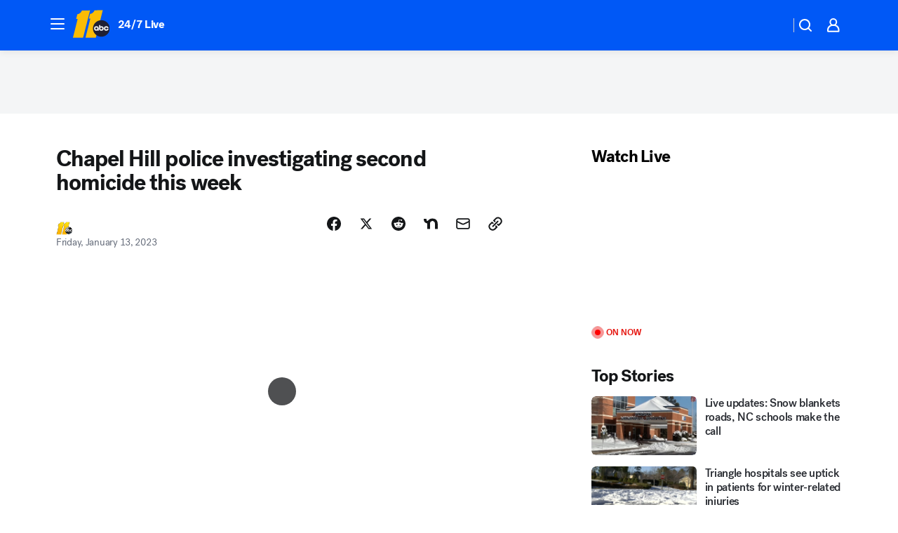

--- FILE ---
content_type: text/html; charset=utf-8
request_url: https://abc11.com/post/chapel-hill-shooting-homicide-investigating-man-shot-killed/12694985/?userab=abcn_du_cat_topic_feature_holdout-474*variant_b_redesign-1939%2Cabcn_popular_reads_exp-497*variant_b_7days_filter-2077%2Cabcn_ad_cadence-481*control-a-1962%2Cabcn_news_for_you_exp-496*variant_b_test-2075
body_size: 64042
content:

        <!DOCTYPE html>
        <html lang="en" lang="en">
            <head>
                <!-- ABCOTV | da7cfac4a769 | 6461 | 672c08e1e439ffd1505b2db4bea08b9a6439c85c | abc11.com | Mon, 02 Feb 2026 04:02:58 GMT -->
                <meta charSet="utf-8" />
                <meta name="viewport" content="initial-scale=1.0, maximum-scale=3.0, user-scalable=yes" />
                <meta http-equiv="x-ua-compatible" content="IE=edge,chrome=1" />
                <meta property="og:locale" content="en_US" />
                <link href="https://cdn.abcotvs.net/abcotv" rel="preconnect" crossorigin />
                
                <link data-react-helmet="true" rel="alternate" hreflang="en" href="https://abc11.com/post/chapel-hill-shooting-homicide-investigating-man-shot-killed/12694985/"/><link data-react-helmet="true" rel="shortcut icon" href="https://cdn.abcotvs.net/abcotv/assets/news/wtvd/images/logos/favicon.ico"/><link data-react-helmet="true" rel="manifest" href="/manifest.json"/><link data-react-helmet="true" rel="alternate" href="//abc11.com/feed/" title="ABC11 Raleigh-Durham RSS" type="application/rss+xml"/><link data-react-helmet="true" rel="alternate" href="android-app://com.abclocal.wtvd.news/http/abc11.com/story/12694985"/><link data-react-helmet="true" rel="canonical" href="https://abc11.com/post/chapel-hill-shooting-homicide-investigating-man-shot-killed/12694985/"/><link data-react-helmet="true" rel="amphtml" href="https://abc11.com/amp/post/chapel-hill-shooting-homicide-investigating-man-shot-killed/12694985/"/><link data-react-helmet="true" href="//assets-cdn.abcotvs.net/abcotv/672c08e1e439-release-01-21-2026.8/client/abcotv/css/fusion-ff03edb4.css" rel="stylesheet"/><link data-react-helmet="true" href="//assets-cdn.abcotvs.net/abcotv/672c08e1e439-release-01-21-2026.8/client/abcotv/css/7987-3f6c1b98.css" rel="stylesheet"/><link data-react-helmet="true" href="//assets-cdn.abcotvs.net/abcotv/672c08e1e439-release-01-21-2026.8/client/abcotv/css/abcotv-fecb128a.css" rel="stylesheet"/><link data-react-helmet="true" href="//assets-cdn.abcotvs.net/abcotv/672c08e1e439-release-01-21-2026.8/client/abcotv/css/4037-607b0835.css" rel="stylesheet"/><link data-react-helmet="true" href="//assets-cdn.abcotvs.net/abcotv/672c08e1e439-release-01-21-2026.8/client/abcotv/css/1058-c22ddca8.css" rel="stylesheet"/><link data-react-helmet="true" href="//assets-cdn.abcotvs.net/abcotv/672c08e1e439-release-01-21-2026.8/client/abcotv/css/prism-story-104d8b6f.css" rel="stylesheet"/>
                <script>
                    window.__dataLayer = {"helpersEnabled":true,"page":{},"pzn":{},"site":{"device":"desktop","portal":"news"},"visitor":{}},
                        consentToken = window.localStorage.getItem('consentToken');

                    if (consentToken) {
                        console.log('consentToken', JSON.parse(consentToken))
                        window.__dataLayer.visitor = { consent : JSON.parse(consentToken) }; 
                    }
                </script>
                <script src="https://dcf.espn.com/TWDC-DTCI/prod/Bootstrap.js"></script>
                <link rel="preload" as="font" href="https://s.abcnews.com/assets/dtci/fonts/post-grotesk/PostGrotesk-Book.woff2" crossorigin>
<link rel="preload" as="font" href="https://s.abcnews.com/assets/dtci/fonts/post-grotesk/PostGrotesk-Bold.woff2" crossorigin>
<link rel="preload" as="font" href="https://s.abcnews.com/assets/dtci/fonts/post-grotesk/PostGrotesk-Medium.woff2" crossorigin>
<link rel="preload" as="font" href="https://s.abcnews.com/assets/dtci/fonts/klim/tiempos/TiemposText-Regular.woff2" crossorigin>
                <script src="//assets-cdn.abcotvs.net/abcotv/672c08e1e439-release-01-21-2026.8/client/abcotv/runtime-3c56a18c.js" defer></script><script src="//assets-cdn.abcotvs.net/abcotv/672c08e1e439-release-01-21-2026.8/client/abcotv/7987-0da20d09.js" defer></script><script src="//assets-cdn.abcotvs.net/abcotv/672c08e1e439-release-01-21-2026.8/client/abcotv/507-c7ed365d.js" defer></script><script src="//assets-cdn.abcotvs.net/abcotv/672c08e1e439-release-01-21-2026.8/client/abcotv/502-c12b28bb.js" defer></script><script src="//assets-cdn.abcotvs.net/abcotv/672c08e1e439-release-01-21-2026.8/client/abcotv/2561-2bebf93f.js" defer></script><script src="//assets-cdn.abcotvs.net/abcotv/672c08e1e439-release-01-21-2026.8/client/abcotv/8494-c13544f0.js" defer></script><script src="//assets-cdn.abcotvs.net/abcotv/672c08e1e439-release-01-21-2026.8/client/abcotv/4037-0a28bbfa.js" defer></script><script src="//assets-cdn.abcotvs.net/abcotv/672c08e1e439-release-01-21-2026.8/client/abcotv/8317-87b2f9ed.js" defer></script><script src="//assets-cdn.abcotvs.net/abcotv/672c08e1e439-release-01-21-2026.8/client/abcotv/1361-6dff86b9.js" defer></script><script src="//assets-cdn.abcotvs.net/abcotv/672c08e1e439-release-01-21-2026.8/client/abcotv/8115-0ce0b856.js" defer></script><script src="//assets-cdn.abcotvs.net/abcotv/672c08e1e439-release-01-21-2026.8/client/abcotv/9156-a35e6727.js" defer></script><script src="//assets-cdn.abcotvs.net/abcotv/672c08e1e439-release-01-21-2026.8/client/abcotv/1837-08f5fc38.js" defer></script><script src="//assets-cdn.abcotvs.net/abcotv/672c08e1e439-release-01-21-2026.8/client/abcotv/3167-3be5aec3.js" defer></script><script src="//assets-cdn.abcotvs.net/abcotv/672c08e1e439-release-01-21-2026.8/client/abcotv/8561-ef2ea49e.js" defer></script><script src="//assets-cdn.abcotvs.net/abcotv/672c08e1e439-release-01-21-2026.8/client/abcotv/1058-42fc71e2.js" defer></script>
                <link rel="prefetch" href="//assets-cdn.abcotvs.net/abcotv/672c08e1e439-release-01-21-2026.8/client/abcotv/_manifest.js" as="script" /><link rel="prefetch" href="//assets-cdn.abcotvs.net/abcotv/672c08e1e439-release-01-21-2026.8/client/abcotv/abcotv-ce2739af.js" as="script" />
<link rel="prefetch" href="//assets-cdn.abcotvs.net/abcotv/672c08e1e439-release-01-21-2026.8/client/abcotv/prism-story-1615e687.js" as="script" />
                <title data-react-helmet="true">Homicide investigation| Chapel Hill police investigating second homicide this week - ABC11 Raleigh-Durham</title>
                <meta data-react-helmet="true" name="description" content="The Chapel Hill police department is investigating after a man was found dead Thursday.
"/><meta data-react-helmet="true" name="keywords" content="chapel hill shooting, homicide investigating, man shot, man killed, shooting, chapel hill, estes drie extension, North Heritage Circle, homestead road, K&#x27;son Lamoriquia Thorpe, Marcus Anthony Smith, 12694985"/><meta data-react-helmet="true" name="tags" content="shooting,Chapel-Hill,Orange-County"/><meta data-react-helmet="true" name="apple-itunes-app" content="app-id=408441304, affiliate-data=ct=wtvd-smart-banner&amp;pt=302756, app-argument=https://abc11.com/story/12694985"/><meta data-react-helmet="true" property="fb:app_id" content="476025212522972"/><meta data-react-helmet="true" property="fb:pages" content="57780972549"/><meta data-react-helmet="true" property="og:site_name" content="ABC11 Raleigh-Durham"/><meta data-react-helmet="true" property="og:url" content="https://abc11.com/post/chapel-hill-shooting-homicide-investigating-man-shot-killed/12694985/"/><meta data-react-helmet="true" property="og:title" content="Chapel Hill police investigating second homicide this week"/><meta data-react-helmet="true" property="og:description" content="The Chapel Hill police department is investigating after a man was found dead Thursday -- the second deadly shooting this week.
"/><meta data-react-helmet="true" property="og:image" content="https://cdn.abcotvs.com/dip/images/11898146_100314-wtvd-chapel-hill-police-cars-generic-img.jpg?w=1600"/><meta data-react-helmet="true" property="og:type" content="article"/><meta data-react-helmet="true" name="twitter:site" content="@ABC11_WTVD"/><meta data-react-helmet="true" name="twitter:creator" content="@ABC11_WTVD"/><meta data-react-helmet="true" name="twitter:url" content="https://abc11.com/post/chapel-hill-shooting-homicide-investigating-man-shot-killed/12694985/"/><meta data-react-helmet="true" name="twitter:title" content="Chapel Hill police investigating second homicide this week"/><meta data-react-helmet="true" name="twitter:description" content="The Chapel Hill police department is investigating after a man was found dead Thursday -- the second deadly shooting this week.
"/><meta data-react-helmet="true" name="twitter:card" content="summary_large_image"/><meta data-react-helmet="true" name="twitter:image" content="https://cdn.abcotvs.com/dip/images/11898146_100314-wtvd-chapel-hill-police-cars-generic-img.jpg?w=1600"/><meta data-react-helmet="true" name="twitter:app:name:iphone" content="wtvd"/><meta data-react-helmet="true" name="twitter:app:id:iphone" content="408441304"/><meta data-react-helmet="true" name="twitter:app:name:googleplay" content="wtvd"/><meta data-react-helmet="true" name="twitter:app:id:googleplay" content="com.abclocal.wtvd.news"/><meta data-react-helmet="true" property="article:published_time" content="2023-01-13T01:20:00Z"/><meta data-react-helmet="true" property="article:modified_time" content="2023-01-13T19:42:17Z"/><meta data-react-helmet="true" property="article:section" content="crime-safety"/><meta data-react-helmet="true" name="title" content="Chapel Hill police investigating second homicide this week"/><meta data-react-helmet="true" name="medium" content="website"/><meta data-react-helmet="true" name="robots" content="max-image-preview:large"/>
                <script data-react-helmet="true" src="https://scripts.webcontentassessor.com/scripts/82404427eb711662dd8607c1aa2b5f1fd0d1971a6da7614e73ff0c29bec50fa2"></script><script data-react-helmet="true" type="application/ld+json">{"@context":"http://schema.org/","@type":"NewsArticle","mainEntityOfPage":{"@id":"https://abc11.com/post/chapel-hill-shooting-homicide-investigating-man-shot-killed/12694985/","@type":"WebPage"},"author":[{"name":"","@type":"Person"}],"dateline":"CHAPEL HILL, N.C. (WTVD)","dateModified":"2023-01-13T19:42:17.000Z","datePublished":"2023-01-13T19:42:18.000Z","headline":"Chapel Hill police investigating second homicide this week","mentions":[{"name":" CHAPEL HILL","@type":"Thing"},{"name":" ORANGE COUNTY","@type":"Thing"},{"name":" SHOOTING","@type":"Thing"}],"publisher":{"name":"","logo":{"url":"","width":0,"height":0,"@type":"ImageObject"},"@type":"Organization"}}</script>
                
                <script data-rum-type="legacy" data-rum-pct="100">(() => {function gc(n){n=document.cookie.match("(^|;) ?"+n+"=([^;]*)(;|$)");return n?n[2]:null}function sc(n){document.cookie=n}function smpl(n){n/=100;return!!n&&Math.random()<=n}var _nr=!1,_nrCookie=gc("_nr");null!==_nrCookie?"1"===_nrCookie&&(_nr=!0):smpl(100)?(_nr=!0,sc("_nr=1; path=/")):(_nr=!1,sc("_nr=0; path=/"));_nr && (() => {;window.NREUM||(NREUM={});NREUM.init={distributed_tracing:{enabled:true},privacy:{cookies_enabled:true},ajax:{deny_list:["bam.nr-data.net"]}};;NREUM.info = {"beacon":"bam.nr-data.net","errorBeacon":"bam.nr-data.net","sa":1,"licenseKey":"5985ced6ff","applicationID":"367459870"};__nr_require=function(t,e,n){function r(n){if(!e[n]){var o=e[n]={exports:{}};t[n][0].call(o.exports,function(e){var o=t[n][1][e];return r(o||e)},o,o.exports)}return e[n].exports}if("function"==typeof __nr_require)return __nr_require;for(var o=0;o<n.length;o++)r(n[o]);return r}({1:[function(t,e,n){function r(t){try{s.console&&console.log(t)}catch(e){}}var o,i=t("ee"),a=t(31),s={};try{o=localStorage.getItem("__nr_flags").split(","),console&&"function"==typeof console.log&&(s.console=!0,o.indexOf("dev")!==-1&&(s.dev=!0),o.indexOf("nr_dev")!==-1&&(s.nrDev=!0))}catch(c){}s.nrDev&&i.on("internal-error",function(t){r(t.stack)}),s.dev&&i.on("fn-err",function(t,e,n){r(n.stack)}),s.dev&&(r("NR AGENT IN DEVELOPMENT MODE"),r("flags: "+a(s,function(t,e){return t}).join(", ")))},{}],2:[function(t,e,n){function r(t,e,n,r,s){try{l?l-=1:o(s||new UncaughtException(t,e,n),!0)}catch(f){try{i("ierr",[f,c.now(),!0])}catch(d){}}return"function"==typeof u&&u.apply(this,a(arguments))}function UncaughtException(t,e,n){this.message=t||"Uncaught error with no additional information",this.sourceURL=e,this.line=n}function o(t,e){var n=e?null:c.now();i("err",[t,n])}var i=t("handle"),a=t(32),s=t("ee"),c=t("loader"),f=t("gos"),u=window.onerror,d=!1,p="nr@seenError";if(!c.disabled){var l=0;c.features.err=!0,t(1),window.onerror=r;try{throw new Error}catch(h){"stack"in h&&(t(14),t(13),"addEventListener"in window&&t(7),c.xhrWrappable&&t(15),d=!0)}s.on("fn-start",function(t,e,n){d&&(l+=1)}),s.on("fn-err",function(t,e,n){d&&!n[p]&&(f(n,p,function(){return!0}),this.thrown=!0,o(n))}),s.on("fn-end",function(){d&&!this.thrown&&l>0&&(l-=1)}),s.on("internal-error",function(t){i("ierr",[t,c.now(),!0])})}},{}],3:[function(t,e,n){var r=t("loader");r.disabled||(r.features.ins=!0)},{}],4:[function(t,e,n){function r(){U++,L=g.hash,this[u]=y.now()}function o(){U--,g.hash!==L&&i(0,!0);var t=y.now();this[h]=~~this[h]+t-this[u],this[d]=t}function i(t,e){E.emit("newURL",[""+g,e])}function a(t,e){t.on(e,function(){this[e]=y.now()})}var s="-start",c="-end",f="-body",u="fn"+s,d="fn"+c,p="cb"+s,l="cb"+c,h="jsTime",m="fetch",v="addEventListener",w=window,g=w.location,y=t("loader");if(w[v]&&y.xhrWrappable&&!y.disabled){var x=t(11),b=t(12),E=t(9),R=t(7),O=t(14),T=t(8),S=t(15),P=t(10),M=t("ee"),C=M.get("tracer"),N=t(23);t(17),y.features.spa=!0;var L,U=0;M.on(u,r),b.on(p,r),P.on(p,r),M.on(d,o),b.on(l,o),P.on(l,o),M.buffer([u,d,"xhr-resolved"]),R.buffer([u]),O.buffer(["setTimeout"+c,"clearTimeout"+s,u]),S.buffer([u,"new-xhr","send-xhr"+s]),T.buffer([m+s,m+"-done",m+f+s,m+f+c]),E.buffer(["newURL"]),x.buffer([u]),b.buffer(["propagate",p,l,"executor-err","resolve"+s]),C.buffer([u,"no-"+u]),P.buffer(["new-jsonp","cb-start","jsonp-error","jsonp-end"]),a(T,m+s),a(T,m+"-done"),a(P,"new-jsonp"),a(P,"jsonp-end"),a(P,"cb-start"),E.on("pushState-end",i),E.on("replaceState-end",i),w[v]("hashchange",i,N(!0)),w[v]("load",i,N(!0)),w[v]("popstate",function(){i(0,U>1)},N(!0))}},{}],5:[function(t,e,n){function r(){var t=new PerformanceObserver(function(t,e){var n=t.getEntries();s(v,[n])});try{t.observe({entryTypes:["resource"]})}catch(e){}}function o(t){if(s(v,[window.performance.getEntriesByType(w)]),window.performance["c"+p])try{window.performance[h](m,o,!1)}catch(t){}else try{window.performance[h]("webkit"+m,o,!1)}catch(t){}}function i(t){}if(window.performance&&window.performance.timing&&window.performance.getEntriesByType){var a=t("ee"),s=t("handle"),c=t(14),f=t(13),u=t(6),d=t(23),p="learResourceTimings",l="addEventListener",h="removeEventListener",m="resourcetimingbufferfull",v="bstResource",w="resource",g="-start",y="-end",x="fn"+g,b="fn"+y,E="bstTimer",R="pushState",O=t("loader");if(!O.disabled){O.features.stn=!0,t(9),"addEventListener"in window&&t(7);var T=NREUM.o.EV;a.on(x,function(t,e){var n=t[0];n instanceof T&&(this.bstStart=O.now())}),a.on(b,function(t,e){var n=t[0];n instanceof T&&s("bst",[n,e,this.bstStart,O.now()])}),c.on(x,function(t,e,n){this.bstStart=O.now(),this.bstType=n}),c.on(b,function(t,e){s(E,[e,this.bstStart,O.now(),this.bstType])}),f.on(x,function(){this.bstStart=O.now()}),f.on(b,function(t,e){s(E,[e,this.bstStart,O.now(),"requestAnimationFrame"])}),a.on(R+g,function(t){this.time=O.now(),this.startPath=location.pathname+location.hash}),a.on(R+y,function(t){s("bstHist",[location.pathname+location.hash,this.startPath,this.time])}),u()?(s(v,[window.performance.getEntriesByType("resource")]),r()):l in window.performance&&(window.performance["c"+p]?window.performance[l](m,o,d(!1)):window.performance[l]("webkit"+m,o,d(!1))),document[l]("scroll",i,d(!1)),document[l]("keypress",i,d(!1)),document[l]("click",i,d(!1))}}},{}],6:[function(t,e,n){e.exports=function(){return"PerformanceObserver"in window&&"function"==typeof window.PerformanceObserver}},{}],7:[function(t,e,n){function r(t){for(var e=t;e&&!e.hasOwnProperty(u);)e=Object.getPrototypeOf(e);e&&o(e)}function o(t){s.inPlace(t,[u,d],"-",i)}function i(t,e){return t[1]}var a=t("ee").get("events"),s=t("wrap-function")(a,!0),c=t("gos"),f=XMLHttpRequest,u="addEventListener",d="removeEventListener";e.exports=a,"getPrototypeOf"in Object?(r(document),r(window),r(f.prototype)):f.prototype.hasOwnProperty(u)&&(o(window),o(f.prototype)),a.on(u+"-start",function(t,e){var n=t[1];if(null!==n&&("function"==typeof n||"object"==typeof n)){var r=c(n,"nr@wrapped",function(){function t(){if("function"==typeof n.handleEvent)return n.handleEvent.apply(n,arguments)}var e={object:t,"function":n}[typeof n];return e?s(e,"fn-",null,e.name||"anonymous"):n});this.wrapped=t[1]=r}}),a.on(d+"-start",function(t){t[1]=this.wrapped||t[1]})},{}],8:[function(t,e,n){function r(t,e,n){var r=t[e];"function"==typeof r&&(t[e]=function(){var t=i(arguments),e={};o.emit(n+"before-start",[t],e);var a;e[m]&&e[m].dt&&(a=e[m].dt);var s=r.apply(this,t);return o.emit(n+"start",[t,a],s),s.then(function(t){return o.emit(n+"end",[null,t],s),t},function(t){throw o.emit(n+"end",[t],s),t})})}var o=t("ee").get("fetch"),i=t(32),a=t(31);e.exports=o;var s=window,c="fetch-",f=c+"body-",u=["arrayBuffer","blob","json","text","formData"],d=s.Request,p=s.Response,l=s.fetch,h="prototype",m="nr@context";d&&p&&l&&(a(u,function(t,e){r(d[h],e,f),r(p[h],e,f)}),r(s,"fetch",c),o.on(c+"end",function(t,e){var n=this;if(e){var r=e.headers.get("content-length");null!==r&&(n.rxSize=r),o.emit(c+"done",[null,e],n)}else o.emit(c+"done",[t],n)}))},{}],9:[function(t,e,n){var r=t("ee").get("history"),o=t("wrap-function")(r);e.exports=r;var i=window.history&&window.history.constructor&&window.history.constructor.prototype,a=window.history;i&&i.pushState&&i.replaceState&&(a=i),o.inPlace(a,["pushState","replaceState"],"-")},{}],10:[function(t,e,n){function r(t){function e(){f.emit("jsonp-end",[],l),t.removeEventListener("load",e,c(!1)),t.removeEventListener("error",n,c(!1))}function n(){f.emit("jsonp-error",[],l),f.emit("jsonp-end",[],l),t.removeEventListener("load",e,c(!1)),t.removeEventListener("error",n,c(!1))}var r=t&&"string"==typeof t.nodeName&&"script"===t.nodeName.toLowerCase();if(r){var o="function"==typeof t.addEventListener;if(o){var a=i(t.src);if(a){var d=s(a),p="function"==typeof d.parent[d.key];if(p){var l={};u.inPlace(d.parent,[d.key],"cb-",l),t.addEventListener("load",e,c(!1)),t.addEventListener("error",n,c(!1)),f.emit("new-jsonp",[t.src],l)}}}}}function o(){return"addEventListener"in window}function i(t){var e=t.match(d);return e?e[1]:null}function a(t,e){var n=t.match(l),r=n[1],o=n[3];return o?a(o,e[r]):e[r]}function s(t){var e=t.match(p);return e&&e.length>=3?{key:e[2],parent:a(e[1],window)}:{key:t,parent:window}}var c=t(23),f=t("ee").get("jsonp"),u=t("wrap-function")(f);if(e.exports=f,o()){var d=/[?&](?:callback|cb)=([^&#]+)/,p=/(.*).([^.]+)/,l=/^(w+)(.|$)(.*)$/,h=["appendChild","insertBefore","replaceChild"];Node&&Node.prototype&&Node.prototype.appendChild?u.inPlace(Node.prototype,h,"dom-"):(u.inPlace(HTMLElement.prototype,h,"dom-"),u.inPlace(HTMLHeadElement.prototype,h,"dom-"),u.inPlace(HTMLBodyElement.prototype,h,"dom-")),f.on("dom-start",function(t){r(t[0])})}},{}],11:[function(t,e,n){var r=t("ee").get("mutation"),o=t("wrap-function")(r),i=NREUM.o.MO;e.exports=r,i&&(window.MutationObserver=function(t){return this instanceof i?new i(o(t,"fn-")):i.apply(this,arguments)},MutationObserver.prototype=i.prototype)},{}],12:[function(t,e,n){function r(t){var e=i.context(),n=s(t,"executor-",e,null,!1),r=new f(n);return i.context(r).getCtx=function(){return e},r}var o=t("wrap-function"),i=t("ee").get("promise"),a=t("ee").getOrSetContext,s=o(i),c=t(31),f=NREUM.o.PR;e.exports=i,f&&(window.Promise=r,["all","race"].forEach(function(t){var e=f[t];f[t]=function(n){function r(t){return function(){i.emit("propagate",[null,!o],a,!1,!1),o=o||!t}}var o=!1;c(n,function(e,n){Promise.resolve(n).then(r("all"===t),r(!1))});var a=e.apply(f,arguments),s=f.resolve(a);return s}}),["resolve","reject"].forEach(function(t){var e=f[t];f[t]=function(t){var n=e.apply(f,arguments);return t!==n&&i.emit("propagate",[t,!0],n,!1,!1),n}}),f.prototype["catch"]=function(t){return this.then(null,t)},f.prototype=Object.create(f.prototype,{constructor:{value:r}}),c(Object.getOwnPropertyNames(f),function(t,e){try{r[e]=f[e]}catch(n){}}),o.wrapInPlace(f.prototype,"then",function(t){return function(){var e=this,n=o.argsToArray.apply(this,arguments),r=a(e);r.promise=e,n[0]=s(n[0],"cb-",r,null,!1),n[1]=s(n[1],"cb-",r,null,!1);var c=t.apply(this,n);return r.nextPromise=c,i.emit("propagate",[e,!0],c,!1,!1),c}}),i.on("executor-start",function(t){t[0]=s(t[0],"resolve-",this,null,!1),t[1]=s(t[1],"resolve-",this,null,!1)}),i.on("executor-err",function(t,e,n){t[1](n)}),i.on("cb-end",function(t,e,n){i.emit("propagate",[n,!0],this.nextPromise,!1,!1)}),i.on("propagate",function(t,e,n){this.getCtx&&!e||(this.getCtx=function(){if(t instanceof Promise)var e=i.context(t);return e&&e.getCtx?e.getCtx():this})}),r.toString=function(){return""+f})},{}],13:[function(t,e,n){var r=t("ee").get("raf"),o=t("wrap-function")(r),i="equestAnimationFrame";e.exports=r,o.inPlace(window,["r"+i,"mozR"+i,"webkitR"+i,"msR"+i],"raf-"),r.on("raf-start",function(t){t[0]=o(t[0],"fn-")})},{}],14:[function(t,e,n){function r(t,e,n){t[0]=a(t[0],"fn-",null,n)}function o(t,e,n){this.method=n,this.timerDuration=isNaN(t[1])?0:+t[1],t[0]=a(t[0],"fn-",this,n)}var i=t("ee").get("timer"),a=t("wrap-function")(i),s="setTimeout",c="setInterval",f="clearTimeout",u="-start",d="-";e.exports=i,a.inPlace(window,[s,"setImmediate"],s+d),a.inPlace(window,[c],c+d),a.inPlace(window,[f,"clearImmediate"],f+d),i.on(c+u,r),i.on(s+u,o)},{}],15:[function(t,e,n){function r(t,e){d.inPlace(e,["onreadystatechange"],"fn-",s)}function o(){var t=this,e=u.context(t);t.readyState>3&&!e.resolved&&(e.resolved=!0,u.emit("xhr-resolved",[],t)),d.inPlace(t,y,"fn-",s)}function i(t){x.push(t),m&&(E?E.then(a):w?w(a):(R=-R,O.data=R))}function a(){for(var t=0;t<x.length;t++)r([],x[t]);x.length&&(x=[])}function s(t,e){return e}function c(t,e){for(var n in t)e[n]=t[n];return e}t(7);var f=t("ee"),u=f.get("xhr"),d=t("wrap-function")(u),p=t(23),l=NREUM.o,h=l.XHR,m=l.MO,v=l.PR,w=l.SI,g="readystatechange",y=["onload","onerror","onabort","onloadstart","onloadend","onprogress","ontimeout"],x=[];e.exports=u;var b=window.XMLHttpRequest=function(t){var e=new h(t);try{u.emit("new-xhr",[e],e),e.addEventListener(g,o,p(!1))}catch(n){try{u.emit("internal-error",[n])}catch(r){}}return e};if(c(h,b),b.prototype=h.prototype,d.inPlace(b.prototype,["open","send"],"-xhr-",s),u.on("send-xhr-start",function(t,e){r(t,e),i(e)}),u.on("open-xhr-start",r),m){var E=v&&v.resolve();if(!w&&!v){var R=1,O=document.createTextNode(R);new m(a).observe(O,{characterData:!0})}}else f.on("fn-end",function(t){t[0]&&t[0].type===g||a()})},{}],16:[function(t,e,n){function r(t){if(!s(t))return null;var e=window.NREUM;if(!e.loader_config)return null;var n=(e.loader_config.accountID||"").toString()||null,r=(e.loader_config.agentID||"").toString()||null,f=(e.loader_config.trustKey||"").toString()||null;if(!n||!r)return null;var h=l.generateSpanId(),m=l.generateTraceId(),v=Date.now(),w={spanId:h,traceId:m,timestamp:v};return(t.sameOrigin||c(t)&&p())&&(w.traceContextParentHeader=o(h,m),w.traceContextStateHeader=i(h,v,n,r,f)),(t.sameOrigin&&!u()||!t.sameOrigin&&c(t)&&d())&&(w.newrelicHeader=a(h,m,v,n,r,f)),w}function o(t,e){return"00-"+e+"-"+t+"-01"}function i(t,e,n,r,o){var i=0,a="",s=1,c="",f="";return o+"@nr="+i+"-"+s+"-"+n+"-"+r+"-"+t+"-"+a+"-"+c+"-"+f+"-"+e}function a(t,e,n,r,o,i){var a="btoa"in window&&"function"==typeof window.btoa;if(!a)return null;var s={v:[0,1],d:{ty:"Browser",ac:r,ap:o,id:t,tr:e,ti:n}};return i&&r!==i&&(s.d.tk=i),btoa(JSON.stringify(s))}function s(t){return f()&&c(t)}function c(t){var e=!1,n={};if("init"in NREUM&&"distributed_tracing"in NREUM.init&&(n=NREUM.init.distributed_tracing),t.sameOrigin)e=!0;else if(n.allowed_origins instanceof Array)for(var r=0;r<n.allowed_origins.length;r++){var o=h(n.allowed_origins[r]);if(t.hostname===o.hostname&&t.protocol===o.protocol&&t.port===o.port){e=!0;break}}return e}function f(){return"init"in NREUM&&"distributed_tracing"in NREUM.init&&!!NREUM.init.distributed_tracing.enabled}function u(){return"init"in NREUM&&"distributed_tracing"in NREUM.init&&!!NREUM.init.distributed_tracing.exclude_newrelic_header}function d(){return"init"in NREUM&&"distributed_tracing"in NREUM.init&&NREUM.init.distributed_tracing.cors_use_newrelic_header!==!1}function p(){return"init"in NREUM&&"distributed_tracing"in NREUM.init&&!!NREUM.init.distributed_tracing.cors_use_tracecontext_headers}var l=t(28),h=t(18);e.exports={generateTracePayload:r,shouldGenerateTrace:s}},{}],17:[function(t,e,n){function r(t){var e=this.params,n=this.metrics;if(!this.ended){this.ended=!0;for(var r=0;r<p;r++)t.removeEventListener(d[r],this.listener,!1);return e.protocol&&"data"===e.protocol?void g("Ajax/DataUrl/Excluded"):void(e.aborted||(n.duration=a.now()-this.startTime,this.loadCaptureCalled||4!==t.readyState?null==e.status&&(e.status=0):i(this,t),n.cbTime=this.cbTime,s("xhr",[e,n,this.startTime,this.endTime,"xhr"],this)))}}function o(t,e){var n=c(e),r=t.params;r.hostname=n.hostname,r.port=n.port,r.protocol=n.protocol,r.host=n.hostname+":"+n.port,r.pathname=n.pathname,t.parsedOrigin=n,t.sameOrigin=n.sameOrigin}function i(t,e){t.params.status=e.status;var n=v(e,t.lastSize);if(n&&(t.metrics.rxSize=n),t.sameOrigin){var r=e.getResponseHeader("X-NewRelic-App-Data");r&&(t.params.cat=r.split(", ").pop())}t.loadCaptureCalled=!0}var a=t("loader");if(a.xhrWrappable&&!a.disabled){var s=t("handle"),c=t(18),f=t(16).generateTracePayload,u=t("ee"),d=["load","error","abort","timeout"],p=d.length,l=t("id"),h=t(24),m=t(22),v=t(19),w=t(23),g=t(25).recordSupportability,y=NREUM.o.REQ,x=window.XMLHttpRequest;a.features.xhr=!0,t(15),t(8),u.on("new-xhr",function(t){var e=this;e.totalCbs=0,e.called=0,e.cbTime=0,e.end=r,e.ended=!1,e.xhrGuids={},e.lastSize=null,e.loadCaptureCalled=!1,e.params=this.params||{},e.metrics=this.metrics||{},t.addEventListener("load",function(n){i(e,t)},w(!1)),h&&(h>34||h<10)||t.addEventListener("progress",function(t){e.lastSize=t.loaded},w(!1))}),u.on("open-xhr-start",function(t){this.params={method:t[0]},o(this,t[1]),this.metrics={}}),u.on("open-xhr-end",function(t,e){"loader_config"in NREUM&&"xpid"in NREUM.loader_config&&this.sameOrigin&&e.setRequestHeader("X-NewRelic-ID",NREUM.loader_config.xpid);var n=f(this.parsedOrigin);if(n){var r=!1;n.newrelicHeader&&(e.setRequestHeader("newrelic",n.newrelicHeader),r=!0),n.traceContextParentHeader&&(e.setRequestHeader("traceparent",n.traceContextParentHeader),n.traceContextStateHeader&&e.setRequestHeader("tracestate",n.traceContextStateHeader),r=!0),r&&(this.dt=n)}}),u.on("send-xhr-start",function(t,e){var n=this.metrics,r=t[0],o=this;if(n&&r){var i=m(r);i&&(n.txSize=i)}this.startTime=a.now(),this.listener=function(t){try{"abort"!==t.type||o.loadCaptureCalled||(o.params.aborted=!0),("load"!==t.type||o.called===o.totalCbs&&(o.onloadCalled||"function"!=typeof e.onload))&&o.end(e)}catch(n){try{u.emit("internal-error",[n])}catch(r){}}};for(var s=0;s<p;s++)e.addEventListener(d[s],this.listener,w(!1))}),u.on("xhr-cb-time",function(t,e,n){this.cbTime+=t,e?this.onloadCalled=!0:this.called+=1,this.called!==this.totalCbs||!this.onloadCalled&&"function"==typeof n.onload||this.end(n)}),u.on("xhr-load-added",function(t,e){var n=""+l(t)+!!e;this.xhrGuids&&!this.xhrGuids[n]&&(this.xhrGuids[n]=!0,this.totalCbs+=1)}),u.on("xhr-load-removed",function(t,e){var n=""+l(t)+!!e;this.xhrGuids&&this.xhrGuids[n]&&(delete this.xhrGuids[n],this.totalCbs-=1)}),u.on("xhr-resolved",function(){this.endTime=a.now()}),u.on("addEventListener-end",function(t,e){e instanceof x&&"load"===t[0]&&u.emit("xhr-load-added",[t[1],t[2]],e)}),u.on("removeEventListener-end",function(t,e){e instanceof x&&"load"===t[0]&&u.emit("xhr-load-removed",[t[1],t[2]],e)}),u.on("fn-start",function(t,e,n){e instanceof x&&("onload"===n&&(this.onload=!0),("load"===(t[0]&&t[0].type)||this.onload)&&(this.xhrCbStart=a.now()))}),u.on("fn-end",function(t,e){this.xhrCbStart&&u.emit("xhr-cb-time",[a.now()-this.xhrCbStart,this.onload,e],e)}),u.on("fetch-before-start",function(t){function e(t,e){var n=!1;return e.newrelicHeader&&(t.set("newrelic",e.newrelicHeader),n=!0),e.traceContextParentHeader&&(t.set("traceparent",e.traceContextParentHeader),e.traceContextStateHeader&&t.set("tracestate",e.traceContextStateHeader),n=!0),n}var n,r=t[1]||{};"string"==typeof t[0]?n=t[0]:t[0]&&t[0].url?n=t[0].url:window.URL&&t[0]&&t[0]instanceof URL&&(n=t[0].href),n&&(this.parsedOrigin=c(n),this.sameOrigin=this.parsedOrigin.sameOrigin);var o=f(this.parsedOrigin);if(o&&(o.newrelicHeader||o.traceContextParentHeader))if("string"==typeof t[0]||window.URL&&t[0]&&t[0]instanceof URL){var i={};for(var a in r)i[a]=r[a];i.headers=new Headers(r.headers||{}),e(i.headers,o)&&(this.dt=o),t.length>1?t[1]=i:t.push(i)}else t[0]&&t[0].headers&&e(t[0].headers,o)&&(this.dt=o)}),u.on("fetch-start",function(t,e){this.params={},this.metrics={},this.startTime=a.now(),this.dt=e,t.length>=1&&(this.target=t[0]),t.length>=2&&(this.opts=t[1]);var n,r=this.opts||{},i=this.target;if("string"==typeof i?n=i:"object"==typeof i&&i instanceof y?n=i.url:window.URL&&"object"==typeof i&&i instanceof URL&&(n=i.href),o(this,n),"data"!==this.params.protocol){var s=(""+(i&&i instanceof y&&i.method||r.method||"GET")).toUpperCase();this.params.method=s,this.txSize=m(r.body)||0}}),u.on("fetch-done",function(t,e){if(this.endTime=a.now(),this.params||(this.params={}),"data"===this.params.protocol)return void g("Ajax/DataUrl/Excluded");this.params.status=e?e.status:0;var n;"string"==typeof this.rxSize&&this.rxSize.length>0&&(n=+this.rxSize);var r={txSize:this.txSize,rxSize:n,duration:a.now()-this.startTime};s("xhr",[this.params,r,this.startTime,this.endTime,"fetch"],this)})}},{}],18:[function(t,e,n){var r={};e.exports=function(t){if(t in r)return r[t];if(0===(t||"").indexOf("data:"))return{protocol:"data"};var e=document.createElement("a"),n=window.location,o={};e.href=t,o.port=e.port;var i=e.href.split("://");!o.port&&i[1]&&(o.port=i[1].split("/")[0].split("@").pop().split(":")[1]),o.port&&"0"!==o.port||(o.port="https"===i[0]?"443":"80"),o.hostname=e.hostname||n.hostname,o.pathname=e.pathname,o.protocol=i[0],"/"!==o.pathname.charAt(0)&&(o.pathname="/"+o.pathname);var a=!e.protocol||":"===e.protocol||e.protocol===n.protocol,s=e.hostname===document.domain&&e.port===n.port;return o.sameOrigin=a&&(!e.hostname||s),"/"===o.pathname&&(r[t]=o),o}},{}],19:[function(t,e,n){function r(t,e){var n=t.responseType;return"json"===n&&null!==e?e:"arraybuffer"===n||"blob"===n||"json"===n?o(t.response):"text"===n||""===n||void 0===n?o(t.responseText):void 0}var o=t(22);e.exports=r},{}],20:[function(t,e,n){function r(){}function o(t,e,n,r){return function(){return u.recordSupportability("API/"+e+"/called"),i(t+e,[f.now()].concat(s(arguments)),n?null:this,r),n?void 0:this}}var i=t("handle"),a=t(31),s=t(32),c=t("ee").get("tracer"),f=t("loader"),u=t(25),d=NREUM;"undefined"==typeof window.newrelic&&(newrelic=d);var p=["setPageViewName","setCustomAttribute","setErrorHandler","finished","addToTrace","inlineHit","addRelease"],l="api-",h=l+"ixn-";a(p,function(t,e){d[e]=o(l,e,!0,"api")}),d.addPageAction=o(l,"addPageAction",!0),d.setCurrentRouteName=o(l,"routeName",!0),e.exports=newrelic,d.interaction=function(){return(new r).get()};var m=r.prototype={createTracer:function(t,e){var n={},r=this,o="function"==typeof e;return i(h+"tracer",[f.now(),t,n],r),function(){if(c.emit((o?"":"no-")+"fn-start",[f.now(),r,o],n),o)try{return e.apply(this,arguments)}catch(t){throw c.emit("fn-err",[arguments,this,t],n),t}finally{c.emit("fn-end",[f.now()],n)}}}};a("actionText,setName,setAttribute,save,ignore,onEnd,getContext,end,get".split(","),function(t,e){m[e]=o(h,e)}),newrelic.noticeError=function(t,e){"string"==typeof t&&(t=new Error(t)),u.recordSupportability("API/noticeError/called"),i("err",[t,f.now(),!1,e])}},{}],21:[function(t,e,n){function r(t){if(NREUM.init){for(var e=NREUM.init,n=t.split("."),r=0;r<n.length-1;r++)if(e=e[n[r]],"object"!=typeof e)return;return e=e[n[n.length-1]]}}e.exports={getConfiguration:r}},{}],22:[function(t,e,n){e.exports=function(t){if("string"==typeof t&&t.length)return t.length;if("object"==typeof t){if("undefined"!=typeof ArrayBuffer&&t instanceof ArrayBuffer&&t.byteLength)return t.byteLength;if("undefined"!=typeof Blob&&t instanceof Blob&&t.size)return t.size;if(!("undefined"!=typeof FormData&&t instanceof FormData))try{return JSON.stringify(t).length}catch(e){return}}}},{}],23:[function(t,e,n){var r=!1;try{var o=Object.defineProperty({},"passive",{get:function(){r=!0}});window.addEventListener("testPassive",null,o),window.removeEventListener("testPassive",null,o)}catch(i){}e.exports=function(t){return r?{passive:!0,capture:!!t}:!!t}},{}],24:[function(t,e,n){var r=0,o=navigator.userAgent.match(/Firefox[/s](d+.d+)/);o&&(r=+o[1]),e.exports=r},{}],25:[function(t,e,n){function r(t,e){var n=[a,t,{name:t},e];return i("storeMetric",n,null,"api"),n}function o(t,e){var n=[s,t,{name:t},e];return i("storeEventMetrics",n,null,"api"),n}var i=t("handle"),a="sm",s="cm";e.exports={constants:{SUPPORTABILITY_METRIC:a,CUSTOM_METRIC:s},recordSupportability:r,recordCustom:o}},{}],26:[function(t,e,n){function r(){return s.exists&&performance.now?Math.round(performance.now()):(i=Math.max((new Date).getTime(),i))-a}function o(){return i}var i=(new Date).getTime(),a=i,s=t(33);e.exports=r,e.exports.offset=a,e.exports.getLastTimestamp=o},{}],27:[function(t,e,n){function r(t,e){var n=t.getEntries();n.forEach(function(t){"first-paint"===t.name?l("timing",["fp",Math.floor(t.startTime)]):"first-contentful-paint"===t.name&&l("timing",["fcp",Math.floor(t.startTime)])})}function o(t,e){var n=t.getEntries();if(n.length>0){var r=n[n.length-1];if(f&&f<r.startTime)return;var o=[r],i=a({});i&&o.push(i),l("lcp",o)}}function i(t){t.getEntries().forEach(function(t){t.hadRecentInput||l("cls",[t])})}function a(t){var e=navigator.connection||navigator.mozConnection||navigator.webkitConnection;if(e)return e.type&&(t["net-type"]=e.type),e.effectiveType&&(t["net-etype"]=e.effectiveType),e.rtt&&(t["net-rtt"]=e.rtt),e.downlink&&(t["net-dlink"]=e.downlink),t}function s(t){if(t instanceof w&&!y){var e=Math.round(t.timeStamp),n={type:t.type};a(n),e<=h.now()?n.fid=h.now()-e:e>h.offset&&e<=Date.now()?(e-=h.offset,n.fid=h.now()-e):e=h.now(),y=!0,l("timing",["fi",e,n])}}function c(t){"hidden"===t&&(f=h.now(),l("pageHide",[f]))}if(!("init"in NREUM&&"page_view_timing"in NREUM.init&&"enabled"in NREUM.init.page_view_timing&&NREUM.init.page_view_timing.enabled===!1)){var f,u,d,p,l=t("handle"),h=t("loader"),m=t(30),v=t(23),w=NREUM.o.EV;if("PerformanceObserver"in window&&"function"==typeof window.PerformanceObserver){u=new PerformanceObserver(r);try{u.observe({entryTypes:["paint"]})}catch(g){}d=new PerformanceObserver(o);try{d.observe({entryTypes:["largest-contentful-paint"]})}catch(g){}p=new PerformanceObserver(i);try{p.observe({type:"layout-shift",buffered:!0})}catch(g){}}if("addEventListener"in document){var y=!1,x=["click","keydown","mousedown","pointerdown","touchstart"];x.forEach(function(t){document.addEventListener(t,s,v(!1))})}m(c)}},{}],28:[function(t,e,n){function r(){function t(){return e?15&e[n++]:16*Math.random()|0}var e=null,n=0,r=window.crypto||window.msCrypto;r&&r.getRandomValues&&(e=r.getRandomValues(new Uint8Array(31)));for(var o,i="xxxxxxxx-xxxx-4xxx-yxxx-xxxxxxxxxxxx",a="",s=0;s<i.length;s++)o=i[s],"x"===o?a+=t().toString(16):"y"===o?(o=3&t()|8,a+=o.toString(16)):a+=o;return a}function o(){return a(16)}function i(){return a(32)}function a(t){function e(){return n?15&n[r++]:16*Math.random()|0}var n=null,r=0,o=window.crypto||window.msCrypto;o&&o.getRandomValues&&Uint8Array&&(n=o.getRandomValues(new Uint8Array(t)));for(var i=[],a=0;a<t;a++)i.push(e().toString(16));return i.join("")}e.exports={generateUuid:r,generateSpanId:o,generateTraceId:i}},{}],29:[function(t,e,n){function r(t,e){if(!o)return!1;if(t!==o)return!1;if(!e)return!0;if(!i)return!1;for(var n=i.split("."),r=e.split("."),a=0;a<r.length;a++)if(r[a]!==n[a])return!1;return!0}var o=null,i=null,a=/Version\/(\S+)\s+Safari/;if(navigator.userAgent){var s=navigator.userAgent,c=s.match(a);c&&s.indexOf("Chrome")===-1&&s.indexOf("Chromium")===-1&&(o="Safari",i=c[1])}e.exports={agent:o,version:i,match:r}},{}],30:[function(t,e,n){function r(t){function e(){t(s&&document[s]?document[s]:document[i]?"hidden":"visible")}"addEventListener"in document&&a&&document.addEventListener(a,e,o(!1))}var o=t(23);e.exports=r;var i,a,s;"undefined"!=typeof document.hidden?(i="hidden",a="visibilitychange",s="visibilityState"):"undefined"!=typeof document.msHidden?(i="msHidden",a="msvisibilitychange"):"undefined"!=typeof document.webkitHidden&&(i="webkitHidden",a="webkitvisibilitychange",s="webkitVisibilityState")},{}],31:[function(t,e,n){function r(t,e){var n=[],r="",i=0;for(r in t)o.call(t,r)&&(n[i]=e(r,t[r]),i+=1);return n}var o=Object.prototype.hasOwnProperty;e.exports=r},{}],32:[function(t,e,n){function r(t,e,n){e||(e=0),"undefined"==typeof n&&(n=t?t.length:0);for(var r=-1,o=n-e||0,i=Array(o<0?0:o);++r<o;)i[r]=t[e+r];return i}e.exports=r},{}],33:[function(t,e,n){e.exports={exists:"undefined"!=typeof window.performance&&window.performance.timing&&"undefined"!=typeof window.performance.timing.navigationStart}},{}],ee:[function(t,e,n){function r(){}function o(t){function e(t){return t&&t instanceof r?t:t?f(t,c,a):a()}function n(n,r,o,i,a){if(a!==!1&&(a=!0),!l.aborted||i){t&&a&&t(n,r,o);for(var s=e(o),c=m(n),f=c.length,u=0;u<f;u++)c[u].apply(s,r);var p=d[y[n]];return p&&p.push([x,n,r,s]),s}}function i(t,e){g[t]=m(t).concat(e)}function h(t,e){var n=g[t];if(n)for(var r=0;r<n.length;r++)n[r]===e&&n.splice(r,1)}function m(t){return g[t]||[]}function v(t){return p[t]=p[t]||o(n)}function w(t,e){l.aborted||u(t,function(t,n){e=e||"feature",y[n]=e,e in d||(d[e]=[])})}var g={},y={},x={on:i,addEventListener:i,removeEventListener:h,emit:n,get:v,listeners:m,context:e,buffer:w,abort:s,aborted:!1};return x}function i(t){return f(t,c,a)}function a(){return new r}function s(){(d.api||d.feature)&&(l.aborted=!0,d=l.backlog={})}var c="nr@context",f=t("gos"),u=t(31),d={},p={},l=e.exports=o();e.exports.getOrSetContext=i,l.backlog=d},{}],gos:[function(t,e,n){function r(t,e,n){if(o.call(t,e))return t[e];var r=n();if(Object.defineProperty&&Object.keys)try{return Object.defineProperty(t,e,{value:r,writable:!0,enumerable:!1}),r}catch(i){}return t[e]=r,r}var o=Object.prototype.hasOwnProperty;e.exports=r},{}],handle:[function(t,e,n){function r(t,e,n,r){o.buffer([t],r),o.emit(t,e,n)}var o=t("ee").get("handle");e.exports=r,r.ee=o},{}],id:[function(t,e,n){function r(t){var e=typeof t;return!t||"object"!==e&&"function"!==e?-1:t===window?0:a(t,i,function(){return o++})}var o=1,i="nr@id",a=t("gos");e.exports=r},{}],loader:[function(t,e,n){function r(){if(!T++){var t=O.info=NREUM.info,e=m.getElementsByTagName("script")[0];if(setTimeout(f.abort,3e4),!(t&&t.licenseKey&&t.applicationID&&e))return f.abort();c(E,function(e,n){t[e]||(t[e]=n)});var n=a();s("mark",["onload",n+O.offset],null,"api"),s("timing",["load",n]);var r=m.createElement("script");0===t.agent.indexOf("http://")||0===t.agent.indexOf("https://")?r.src=t.agent:r.src=l+"://"+t.agent,e.parentNode.insertBefore(r,e)}}function o(){"complete"===m.readyState&&i()}function i(){s("mark",["domContent",a()+O.offset],null,"api")}var a=t(26),s=t("handle"),c=t(31),f=t("ee"),u=t(29),d=t(21),p=t(23),l=d.getConfiguration("ssl")===!1?"http":"https",h=window,m=h.document,v="addEventListener",w="attachEvent",g=h.XMLHttpRequest,y=g&&g.prototype,x=!1;NREUM.o={ST:setTimeout,SI:h.setImmediate,CT:clearTimeout,XHR:g,REQ:h.Request,EV:h.Event,PR:h.Promise,MO:h.MutationObserver};var b=""+location,E={beacon:"bam.nr-data.net",errorBeacon:"bam.nr-data.net",agent:"js-agent.newrelic.com/nr-spa-1216.min.js"},R=g&&y&&y[v]&&!/CriOS/.test(navigator.userAgent),O=e.exports={offset:a.getLastTimestamp(),now:a,origin:b,features:{},xhrWrappable:R,userAgent:u,disabled:x};if(!x){t(20),t(27),m[v]?(m[v]("DOMContentLoaded",i,p(!1)),h[v]("load",r,p(!1))):(m[w]("onreadystatechange",o),h[w]("onload",r)),s("mark",["firstbyte",a.getLastTimestamp()],null,"api");var T=0}},{}],"wrap-function":[function(t,e,n){function r(t,e){function n(e,n,r,c,f){function nrWrapper(){var i,a,u,p;try{a=this,i=d(arguments),u="function"==typeof r?r(i,a):r||{}}catch(l){o([l,"",[i,a,c],u],t)}s(n+"start",[i,a,c],u,f);try{return p=e.apply(a,i)}catch(h){throw s(n+"err",[i,a,h],u,f),h}finally{s(n+"end",[i,a,p],u,f)}}return a(e)?e:(n||(n=""),nrWrapper[p]=e,i(e,nrWrapper,t),nrWrapper)}function r(t,e,r,o,i){r||(r="");var s,c,f,u="-"===r.charAt(0);for(f=0;f<e.length;f++)c=e[f],s=t[c],a(s)||(t[c]=n(s,u?c+r:r,o,c,i))}function s(n,r,i,a){if(!h||e){var s=h;h=!0;try{t.emit(n,r,i,e,a)}catch(c){o([c,n,r,i],t)}h=s}}return t||(t=u),n.inPlace=r,n.flag=p,n}function o(t,e){e||(e=u);try{e.emit("internal-error",t)}catch(n){}}function i(t,e,n){if(Object.defineProperty&&Object.keys)try{var r=Object.keys(t);return r.forEach(function(n){Object.defineProperty(e,n,{get:function(){return t[n]},set:function(e){return t[n]=e,e}})}),e}catch(i){o([i],n)}for(var a in t)l.call(t,a)&&(e[a]=t[a]);return e}function a(t){return!(t&&t instanceof Function&&t.apply&&!t[p])}function s(t,e){var n=e(t);return n[p]=t,i(t,n,u),n}function c(t,e,n){var r=t[e];t[e]=s(r,n)}function f(){for(var t=arguments.length,e=new Array(t),n=0;n<t;++n)e[n]=arguments[n];return e}var u=t("ee"),d=t(32),p="nr@original",l=Object.prototype.hasOwnProperty,h=!1;e.exports=r,e.exports.wrapFunction=s,e.exports.wrapInPlace=c,e.exports.argsToArray=f},{}]},{},["loader",2,17,5,3,4]);;NREUM.info={"beacon":"bam.nr-data.net","errorBeacon":"bam.nr-data.net","sa":1,"licenseKey":"8d01ff17d1","applicationID":"415461361"}})();})();</script>
                <link href="//assets-cdn.abcotvs.net" rel="preconnect" />
                <link href="https://cdn.abcotvs.net/abcotv" rel="preconnect" crossorigin />
                <script>(function(){function a(a){var b,c=g.floor(65535*g.random()).toString(16);for(b=4-c.length;0<b;b--)c="0"+c;return a=(String()+a).substring(0,4),!Number.isNaN(parseInt(a,16))&&a.length?a+c.substr(a.length):c}function b(){var a=c(window.location.hostname);return a?"."+a:".go.com"}function c(a=""){var b=a.match(/[^.]+(?:.com?(?:.[a-z]{2})?|(?:.[a-z]+))?$/i);if(b&&b.length)return b[0].replace(/:[0-9]+$/,"")}function d(a,b,c,d,g,h){var i,j=!1;if(f.test(c)&&(c=c.replace(f,""),j=!0),!a||/^(?:expires|max-age|path|domain|secure)$/i.test(a))return!1;if(i=a+"="+b,g&&g instanceof Date&&(i+="; expires="+g.toUTCString()),c&&(i+="; domain="+c),d&&(i+="; path="+d),h&&(i+="; secure"),document.cookie=i,j){var k="www"+(/^./.test(c)?"":".")+c;e(a,k,d||"")}return!0}function e(a,b,c){return document.cookie=encodeURIComponent(a)+"=; expires=Thu, 01 Jan 1970 00:00:00 GMT"+(b?"; domain="+b:"")+(c?"; path="+c:""),!0}var f=/^.?www/,g=Math;(function(a){for(var b,d=a+"=",e=document.cookie.split(";"),f=0;f<e.length;f++){for(b=e[f];" "===b.charAt(0);)b=b.substring(1,b.length);if(0===b.indexOf(d))return b.substring(d.length,b.length)}return null})("SWID")||function(a){if(a){var c=new Date(Date.now());c.setFullYear(c.getFullYear()+1),d("SWID",a,b(),"/",c)}}(function(){return String()+a()+a()+"-"+a()+"-"+a("4")+"-"+a((g.floor(10*g.random())%4+8).toString(16))+"-"+a()+a()+a()}())})();</script>
            </head>
            <body class="">
                
                <div id="abcotv"><div id="fitt-analytics"><div class="bp-mobileMDPlus bp-mobileLGPlus bp-tabletPlus bp-desktopPlus bp-desktopLGPlus"><div class="wrapper prism-story"><div id="themeProvider" class="theme-light "><section class="nav sticky topzero"><header class="VZTD lZur JhJDA tomuH qpSyx crEfr duUVQ "><div id="NavigationContainer" class="VZTD nkdHX mLASH OfbiZ gbxlc OAKIS OrkQb sHsPe lqtkC glxIO HfYhe vUYNV McMna WtEci pdYhu seFhp "><div class="VZTD ZaRVE URqSb "><div id="NavigationMenu" class="UbGlr awXxV lZur QNwmF SrhIT CSJky fKGaR MELDj bwJpP oFbxM sCAKu JmqhH LNPNz XedOc INRRi zyWBh HZYdm KUWLd ghwbF " aria-expanded="false" aria-label="Site Menu" role="button" tabindex="0"><div id="NavigationMenuIcon" class="xwYCG chWWz xItUF awXxV lZur dnyYA SGbxA CSJky klTtn TqWpy hDYpx LEjY VMTsP AqjSi krKko MdvlB SwrCi PMtn qNrLC PriDW HkWF oFFrS kGyAC "></div></div><div class="VZTD mLASH "><a href="https://abc11.com/" aria-label="ABC11 Raleigh-Durham homepage"><img class="Hxa-d QNwmF CKa-dw " src="https://cdn.abcotvs.net/abcotv/assets/news/global/images/feature-header/wtvd-lg.svg"/><img class="Hxa-d NzyJW hyWKA BKvsz " src="https://cdn.abcotvs.net/abcotv/assets/news/global/images/feature-header/wtvd-sm.svg"/></a></div><div class="feature-nav-local"><div class="VZTD HNQqj ZaRVE "><span class="NzyJW bfzCU OlYnP vtZdS BnAMJ ioHuy QbACp vLCTF AyXGx ubOdK WtEci FfVOu seFhp "><a class="Ihhcd glfEG fCZkS hfDkF rUrN QNwmF eXeQK wzfDA kZHXs Mwuoo QdTjf ubOdK ACtel FfVOu hBmQi " href="https://abc11.com/watch/live/">24/7 Live</a></span><span class="NzyJW bfzCU OlYnP vtZdS BnAMJ ioHuy QbACp vLCTF AyXGx ubOdK WtEci FfVOu seFhp "><a class="Ihhcd glfEG fCZkS hfDkF rUrN QNwmF eXeQK wzfDA kZHXs Mwuoo QdTjf ubOdK ACtel FfVOu hBmQi " href="https://abc11.com/raleigh/">Raleigh</a></span><span class="NzyJW bfzCU OlYnP vtZdS BnAMJ ioHuy QbACp vLCTF AyXGx ubOdK WtEci FfVOu seFhp "><a class="Ihhcd glfEG fCZkS hfDkF rUrN QNwmF eXeQK wzfDA kZHXs Mwuoo QdTjf ubOdK ACtel FfVOu hBmQi " href="https://abc11.com/durham/">Durham</a></span><span class="NzyJW bfzCU OlYnP vtZdS BnAMJ ioHuy QbACp vLCTF AyXGx ubOdK WtEci FfVOu seFhp "><a class="Ihhcd glfEG fCZkS hfDkF rUrN QNwmF eXeQK wzfDA kZHXs Mwuoo QdTjf ubOdK ACtel FfVOu hBmQi " href="https://abc11.com/fayetteville/">Fayetteville</a></span><span class="NzyJW bfzCU OlYnP vtZdS BnAMJ ioHuy QbACp vLCTF AyXGx ubOdK WtEci FfVOu seFhp "><a class="Ihhcd glfEG fCZkS hfDkF rUrN QNwmF eXeQK wzfDA kZHXs Mwuoo QdTjf ubOdK ACtel FfVOu hBmQi " href="https://abc11.com/counties/">Surrounding Area</a></span></div></div><a class="feature-local-expand" href="#"></a></div><div class="VZTD ZaRVE "><div class="VZTD mLASH ZRifP iyxc REstn crufr EfJuX DycYT "><a class="Ihhcd glfEG fCZkS hfDkF rUrN QNwmF VZTD HNQqj tQNjZ wzfDA kZHXs hjGhr vIbgY ubOdK DTlmW FfVOu hBmQi " href="https://abc11.com/weather/" aria-label="Weather Temperature"><div class="Ihhcd glfEG fCZkS ZfQkn rUrN TJBcA ugxZf WtEci huQUD seFhp "></div><div class="mhCCg QNwmF lZur oRZBf FqYsI RoVHj gSlSZ mZWbG " style="background-image:"></div></a></div><div class="UbGlr awXxV lZur QNwmF mhCCg SrhIT CSJky fCZkS mHilG MELDj bwJpP EmnZP TSHkB JmqhH LNPNz mphTr PwViZ SQFkJ DTlmW GCxLR JrdoJ " role="button" aria-label="Open Search Overlay" tabindex="0"><svg aria-hidden="true" class="prism-Iconography prism-Iconography--menu-search kDSxb xOPbW dlJpw " focusable="false" height="1em" viewBox="0 0 24 24" width="1em" xmlns="http://www.w3.org/2000/svg" xmlns:xlink="http://www.w3.org/1999/xlink"><path fill="currentColor" d="M5 11a6 6 0 1112 0 6 6 0 01-12 0zm6-8a8 8 0 104.906 14.32l3.387 3.387a1 1 0 001.414-1.414l-3.387-3.387A8 8 0 0011 3z"></path></svg></div><a class="UbGlr awXxV lZur QNwmF mhCCg SrhIT CSJky fCZkS mHilG MELDj bwJpP EmnZP TSHkB JmqhH LNPNz mphTr PwViZ SQFkJ DTlmW GCxLR JrdoJ CKa-dw " role="button" aria-label="Open Login Modal" tabindex="0"><svg aria-hidden="true" class="prism-Iconography prism-Iconography--menu-account kDSxb xOPbW dlJpw " focusable="false" height="1em" viewBox="0 0 24 24" width="1em" xmlns="http://www.w3.org/2000/svg" xmlns:xlink="http://www.w3.org/1999/xlink"><path fill="currentColor" d="M8.333 7.444a3.444 3.444 0 116.889 0 3.444 3.444 0 01-6.89 0zm7.144 3.995a5.444 5.444 0 10-7.399 0A8.003 8.003 0 003 18.889v1.288a1.6 1.6 0 001.6 1.6h14.355a1.6 1.6 0 001.6-1.6V18.89a8.003 8.003 0 00-5.078-7.45zm-3.7 1.45H11a6 6 0 00-6 6v.889h13.555v-.89a6 6 0 00-6-6h-.778z"></path></svg></a></div></div></header></section><div class="ScrollSpy_container"><span></span><div id="themeProvider" class="true theme-otv [object Object] jGKow OKxbp KbIPj WiKwf WuOj kFIVo fBVeW VsTDR "><div class="FITT_Article_outer-container dHdHP jLREf zXXje aGO kQjLe vUYNV glxIO " id="FITTArticle" style="--spacing-top:initial;--spacing-bottom:80px;--spacing-compact-top:initial;--spacing-compact-bottom:48px"><div class="pNwJE xZCNW WDwAI rbeIr tPakT HymbH JHrzh YppdR " data-testid="prism-sticky-ad"><div data-testid="prism-ad-wrapper" style="min-height:90px;transition:min-height 0.3s linear 0s" data-ad-placeholder="true"><div data-box-type="fitt-adbox-fitt-article-top-banner" data-testid="prism-ad"><div class="Ad fitt-article-top-banner  ad-slot  " data-slot-type="fitt-article-top-banner" data-slot-kvps="pos=fitt-article-top-banner"></div></div></div></div><div class="FITT_Article_main VZTD UeCOM jIRH oimqG DjbQm UwdmX Xmrlz ReShI KaJdY lqtkC ssImf HfYhe RTHNs kQjLe " data-testid="prism-GridContainer"><div class="Kiog kNVGM nvpSA qwdi bmjsw " data-testid="prism-GridRow"><div class="theme-e FITT_Article_main__body oBTii mrzah " data-testid="prism-GridColumn" style="--grid-column-span-xxs:var(--grid-columns);--grid-column-span-xs:var(--grid-columns);--grid-column-span-sm:var(--grid-columns);--grid-column-span-md:20;--grid-column-span-lg:14;--grid-column-span-xl:14;--grid-column-span-xxl:14;--grid-column-start-xxs:auto;--grid-column-start-xs:auto;--grid-column-start-sm:auto;--grid-column-start-md:3;--grid-column-start-lg:0;--grid-column-start-xl:0;--grid-column-start-xxl:2"><div style="--spacing-top:40px;--spacing-bottom:32px;--spacing-child-top:initial;--spacing-child-bottom:24px;--spacing-firstChild-top:initial;--spacing-firstChild-bottom:initial;--spacing-lastChild-top:initial;--spacing-lastChild-bottom:initial;--spacing-compact-top:24px;--spacing-compact-bottom:32px;--spacing-firstChild-compact-top:initial;--spacing-firstChild-compact-bottom:initial;--spacing-child-compact-top:initial;--spacing-child-compact-bottom:24px;--spacing-lastChild-compact-top:initial;--spacing-lastChild-compact-bottom:initial" class="dHdHP jLREf zXXje aGO eCClZ nTLv jLsYA gmuro TOSFd VmeZt sCkVm hkQai wGrlE MUuGM fciaN qQjt DhNVo Tgcqk IGLAf tWjkv "><div class=" " data-testid="prism-badge-tag-wrapper"><div class="IKUxI xFOBK YsVzB NuCDJ fMJDZ ZCNuU tZcZX JuzoE "></div></div><div class="kCTVx qtHut lqtkC HkWF HfYhe kGyAC " data-testid="prism-headline"><h1 class="vMjAx eeTZd tntuS eHrJ "><span class="gtOSm FbbUW tUtYa vOCwz EQwFq yCufu eEak Qmvg nyTIa SRXVc vzLa jgBfc WXDas CiUCW kqbG zrdEG txGfn ygKVe BbezD UOtxr CVfpq xijV soGRS XgdC sEIlf daWqJ ">Chapel Hill police investigating second homicide this week</span></h1></div><div class="QHblV nkdHX mHUQ kvZxL hTosT whbOj " data-testid="prism-byline"><div class="VZTD mLASH BQWr OcxMG oJce "><div class="kKfXc ubAkB VZTD rEPuv "><div class="TQPvQ fVlAg HUcap kxY REjk UamUc WxHIR HhZOB yaUf VOJBn KMpjV XSbaH Umfib ukdDD "><span></span><span><span class="YKjhS "><img alt="WTVD logo" class="awXxV NDJZt sJeUN IJwXl CfkUa EknAv NwgWd " data-testid="prism-image" draggable="false" src="https://cdn.abcotvs.net/abcotv/static/common/origins/origin-wtvd.png"/></span></span></div><div class="VZTD mLASH gpiba "><div class="jTKbV zIIsP ZdbeE xAPpq QtiLO JQYD ">Friday, January 13, 2023</div></div></div></div><div class="RwkLV Wowzl FokqZ LhXlJ FjRYD toBqx " data-testid="prism-share"><div class="JpUfa aYoBt "><ul class="MZaCt dUXCH nyWZo RnMws Hdwln WBHfo tAchw UDeQM XMkl NUfbq kqfZ "><li class="WEJto "><button aria-label="Share Story on Facebook" class="theme-EWITS mLASH egFzk qXWHA ScoIf ZXRVe jIRH NoTgg CKnnA uklrk nCmVc qWWFI nMRSd YIauu gGlNh ARCOA kyjTO xqlN aANqO aNnIu GDslh LjPJo RpDvg YYtC rTpcz EDgo UVTAB ihLsD niWVk yayQB vXSTR ENhiS dQa-Du kOEGk WMbJE eVJEc TElCQ ZAqMY enocc pJSQ ABRfR aaksc OKklU ATKRo RfOGv neOGk fuOso DwqSE fnpin ArvQf dUniT Mzjkf Niff NKnwO ijAAn dEuPM vwJ JmUFf sgyq cRbVn sBVbK fCfdG oMkBz aOwuK XsORH EgRXa hMVHb LTwlP jJbTO CnYjj TiUFI qeCAC xqvdn JaQpT dAfv PNgfG fIWCu NewES UJNbG EgBCK UvFHa lCCRi XDQHW spAMS TPSuu sbdDW askuE VsLUC YHsrW pYmVc eHvZI qRTXS UOAZi JnwGa pAXEL nKDCU gTRVo iCOvJ znFR hjDDH JboFf OBVry WSzjL sgYaP vMLL tmkuz " data-testid="prism-Network" type="button" aria-expanded="false" aria-haspopup="dialog"><span class="CSJky pdAzW JSFPu "><svg aria-hidden="true" class=" " data-testid="prism-iconography" height="1em" role="presentation" viewBox="0 0 32 32" width="1em" xmlns="http://www.w3.org/2000/svg" xmlns:xlink="http://www.w3.org/1999/xlink" data-icon="social-facebook"><path fill="currentColor" d="M32 16.098C32 7.207 24.837 0 16 0S0 7.207 0 16.098C0 24.133 5.851 30.793 13.5 32V20.751H9.437v-4.653H13.5v-3.547c0-4.035 2.389-6.263 6.043-6.263 1.751 0 3.582.314 3.582.314v3.962h-2.018c-1.988 0-2.607 1.241-2.607 2.514v3.02h4.438l-.709 4.653h-3.728V32c7.649-1.207 13.5-7.867 13.5-15.902z"/></svg></span></button></li><li class="WEJto "><button aria-label="Share Story on X" class="theme-EWITS mLASH egFzk qXWHA ScoIf ZXRVe jIRH NoTgg CKnnA uklrk nCmVc qWWFI nMRSd YIauu gGlNh ARCOA kyjTO xqlN aANqO aNnIu GDslh LjPJo RpDvg YYtC rTpcz EDgo UVTAB ihLsD niWVk yayQB vXSTR ENhiS dQa-Du kOEGk WMbJE eVJEc TElCQ ZAqMY enocc pJSQ ABRfR aaksc OKklU ATKRo RfOGv neOGk fuOso DwqSE fnpin ArvQf dUniT Mzjkf Niff NKnwO ijAAn dEuPM vwJ JmUFf sgyq cRbVn sBVbK fCfdG oMkBz aOwuK XsORH EgRXa hMVHb LTwlP jJbTO CnYjj TiUFI qeCAC xqvdn JaQpT dAfv PNgfG fIWCu NewES UJNbG EgBCK UvFHa lCCRi XDQHW spAMS TPSuu sbdDW askuE VsLUC YHsrW pYmVc eHvZI qRTXS UOAZi JnwGa pAXEL nKDCU gTRVo iCOvJ znFR hjDDH JboFf OBVry WSzjL sgYaP vMLL tmkuz " data-testid="prism-Network" type="button" aria-expanded="false" aria-haspopup="dialog"><span class="CSJky pdAzW JSFPu "><svg aria-hidden="true" class=" " data-testid="prism-iconography" height="1em" role="presentation" viewBox="0 0 32 32" width="1em" xmlns="http://www.w3.org/2000/svg" xmlns:xlink="http://www.w3.org/1999/xlink" data-icon="social-x"><path fill="currentColor" d="M23.668 4h4.089l-8.933 10.21 10.509 13.894h-8.23l-6.445-8.427-7.375 8.427H3.191l9.555-10.921L2.665 4h8.436l5.826 7.702L23.664 4zm-1.437 21.657h2.266L9.874 6.319H7.443l14.791 19.338z"/></svg></span></button></li><li class="WEJto "><button aria-label="Share Story on Reddit" class="theme-EWITS mLASH egFzk qXWHA ScoIf ZXRVe jIRH NoTgg CKnnA uklrk nCmVc qWWFI nMRSd YIauu gGlNh ARCOA kyjTO xqlN aANqO aNnIu GDslh LjPJo RpDvg YYtC rTpcz EDgo UVTAB ihLsD niWVk yayQB vXSTR ENhiS dQa-Du kOEGk WMbJE eVJEc TElCQ ZAqMY enocc pJSQ ABRfR aaksc OKklU ATKRo RfOGv neOGk fuOso DwqSE fnpin ArvQf dUniT Mzjkf Niff NKnwO ijAAn dEuPM vwJ JmUFf sgyq cRbVn sBVbK fCfdG oMkBz aOwuK XsORH EgRXa hMVHb LTwlP jJbTO CnYjj TiUFI qeCAC xqvdn JaQpT dAfv PNgfG fIWCu NewES UJNbG EgBCK UvFHa lCCRi XDQHW spAMS TPSuu sbdDW askuE VsLUC YHsrW pYmVc eHvZI qRTXS UOAZi JnwGa pAXEL nKDCU gTRVo iCOvJ znFR hjDDH JboFf OBVry WSzjL sgYaP vMLL tmkuz " data-testid="prism-Network" type="button" aria-expanded="false" aria-haspopup="dialog"><span class="CSJky pdAzW JSFPu "><svg aria-hidden="true" class=" " data-testid="prism-iconography" height="1em" role="presentation" viewBox="0 0 32 32" width="1em" xmlns="http://www.w3.org/2000/svg" xmlns:xlink="http://www.w3.org/1999/xlink" data-icon="social-reddit"><path fill="currentColor" d="M20.3 16.2c-.6-.2-1.3-.1-1.7.3-.5.5-.6 1.1-.3 1.7.2.6.8 1 1.5 1v.1c.2 0 .4 0 .6-.1.2-.1.4-.2.5-.4.2-.2.3-.3.3-.5.1-.2.1-.4.1-.6 0-.7-.4-1.3-1-1.5zM19.7 21.3c-.1 0-.2 0-.3.1-.2.2-.5.3-.8.5-.3.1-.5.2-.8.3-.3.1-.6.1-.9.2h-1.8c-.3 0-.6-.1-.9-.2-.3-.1-.6-.2-.8-.3-.3-.1-.5-.3-.8-.5-.1-.1-.2-.1-.3-.1-.1 0-.2.1-.3.1v.3c0 .1 0 .2.1.3l.9.6c.3.2.6.3 1 .4.3.1.7.2 1 .2.3 0 .7.1 1.1 0h1.1c.7-.1 1.4-.3 2-.6.3-.2.6-.3.9-.6v.1c.1-.1.1-.2.1-.3 0-.1 0-.2-.1-.3-.2-.1-.3-.2-.4-.2zM13.8 18.2c.2-.6.1-1.3-.3-1.7-.5-.5-1.1-.6-1.7-.3-.6.2-1 .8-1 1.5 0 .2 0 .4.1.6.1.2.2.4.3.5.1.1.3.3.5.3.2.1.4.1.6.1.6 0 1.2-.4 1.5-1z"/><path fill="currentColor" d="M16 0C7.2 0 0 7.2 0 16s7.2 16 16 16 16-7.2 16-16S24.8 0 16 0zm10.6 16.6c-.1.2-.1.4-.3.6-.1.2-.3.4-.4.5-.2.1-.3.3-.5.4v.8c0 3.6-4.2 6.5-9.3 6.5s-9.3-2.9-9.3-6.5v-.2-.4-.2c-.6-.3-1.1-.8-1.3-1.5-.2-.7-.1-1.4.3-1.9.4-.6 1-.9 1.7-1 .7-.1 1.4.2 1.9.6.5-.3.9-.6 1.4-.8l1.5-.6c.5-.2 1.1-.3 1.6-.4.5-.1 1.1-.1 1.7-.1l1.2-5.6c0-.1 0-.1.1-.2 0-.1.1-.1.1-.1.1 0 .1-.1.2-.1h.2l3.9.8c.4-.7 1.2-1 2-.7.7.3 1.2 1.1 1 1.8-.2.8-.9 1.3-1.6 1.3-.8 0-1.4-.6-1.5-1.4l-3.4-.7-1 5c.5 0 1.1.1 1.6.2 1.1.2 2.1.5 3.1 1 .5.2 1 .5 1.4.8.3-.3.7-.5 1.2-.6.4-.1.9 0 1.3.1.4.2.8.5 1 .8.3.4.4.8.4 1.3-.1.1-.2.3-.2.5z"/></svg></span></button></li><li class="WEJto "><button aria-label="Share Story on Nextdoor" class="theme-EWITS mLASH egFzk qXWHA ScoIf ZXRVe jIRH NoTgg CKnnA uklrk nCmVc qWWFI nMRSd YIauu gGlNh ARCOA kyjTO xqlN aANqO aNnIu GDslh LjPJo RpDvg YYtC rTpcz EDgo UVTAB ihLsD niWVk yayQB vXSTR ENhiS dQa-Du kOEGk WMbJE eVJEc TElCQ ZAqMY enocc pJSQ ABRfR aaksc OKklU ATKRo RfOGv neOGk fuOso DwqSE fnpin ArvQf dUniT Mzjkf Niff NKnwO ijAAn dEuPM vwJ JmUFf sgyq cRbVn sBVbK fCfdG oMkBz aOwuK XsORH EgRXa hMVHb LTwlP jJbTO CnYjj TiUFI qeCAC xqvdn JaQpT dAfv PNgfG fIWCu NewES UJNbG EgBCK UvFHa lCCRi XDQHW spAMS TPSuu sbdDW askuE VsLUC YHsrW pYmVc eHvZI qRTXS UOAZi JnwGa pAXEL nKDCU gTRVo iCOvJ znFR hjDDH JboFf OBVry WSzjL sgYaP vMLL tmkuz " data-testid="prism-Network" type="button" aria-expanded="false" aria-haspopup="dialog"><span class="CSJky pdAzW JSFPu "><svg aria-hidden="true" class=" " data-testid="prism-iconography" height="1em" role="presentation" viewBox="0 0 32 32" width="1em" xmlns="http://www.w3.org/2000/svg" xmlns:xlink="http://www.w3.org/1999/xlink" data-icon="social-nextdoor"><path fill="currentColor" d="M14.8 4.994c-1.28.56-3.28 2-4.32 3.2-2.24 2.4-4.08 1.68-4.08-1.6 0-1.68-.4-1.92-3.2-1.92-2.72 0-3.2.24-3.2 1.6 0 3.6 2.16 7.04 5.12 8.08L8 15.394v12.48h6.4v-7.52c0-7.2.08-7.68 2.08-9.2 2.8-2.16 4.72-2.08 7.12.32 1.84 1.76 2 2.56 2 9.2v7.2H32v-7.44c0-8.16-1.2-11.68-4.96-14.4-2.72-2-9.04-2.56-12.24-1.04z"/></svg></span></button></li><li class="WEJto "><button aria-label="Share Story by Email" class="theme-EWITS mLASH egFzk qXWHA ScoIf ZXRVe jIRH NoTgg CKnnA uklrk nCmVc qWWFI nMRSd YIauu gGlNh ARCOA kyjTO xqlN aANqO aNnIu GDslh LjPJo RpDvg YYtC rTpcz EDgo UVTAB ihLsD niWVk yayQB vXSTR ENhiS dQa-Du kOEGk WMbJE eVJEc TElCQ ZAqMY enocc pJSQ ABRfR aaksc OKklU ATKRo RfOGv neOGk fuOso DwqSE fnpin ArvQf dUniT Mzjkf Niff NKnwO ijAAn dEuPM vwJ JmUFf sgyq cRbVn sBVbK fCfdG oMkBz aOwuK XsORH EgRXa hMVHb LTwlP jJbTO CnYjj TiUFI qeCAC xqvdn JaQpT dAfv PNgfG fIWCu NewES UJNbG EgBCK UvFHa lCCRi XDQHW spAMS TPSuu sbdDW askuE VsLUC YHsrW pYmVc eHvZI qRTXS UOAZi JnwGa pAXEL nKDCU gTRVo iCOvJ znFR hjDDH JboFf OBVry WSzjL sgYaP vMLL tmkuz " data-testid="prism-Network" type="button" aria-expanded="false" aria-haspopup="dialog"><span class="CSJky pdAzW JSFPu "><svg aria-hidden="true" class=" " data-testid="prism-iconography" height="1em" role="presentation" viewBox="0 0 39 32" width="1em" xmlns="http://www.w3.org/2000/svg" xmlns:xlink="http://www.w3.org/1999/xlink" data-icon="social-email"><path fill="currentColor" d="M5.092 1.013a5.437 5.437 0 00-1.589.572l.028-.014c-1.447.768-2.42 1.988-2.894 3.625l-.148.507v20.599l.148.508c.58 2 1.931 3.399 3.927 4.066l.553.185h28.812l.587-.185c1.989-.626 3.374-2.048 3.959-4.066l.148-.508V5.703l-.148-.507c-.585-2.018-1.979-3.451-3.959-4.068l-.587-.183-14.21-.012C7.787.924 5.442.937 5.091 1.013zm28.188 3.49c.512.096.836.27 1.209.652.455.468.597.889.599 1.771 0 .651-.014.729-.201 1.108-.11.224-.313.516-.45.649-.196.188-1.676.916-6.994 3.431a2032.113 2032.113 0 00-6.955 3.298 2.081 2.081 0 01-1.296.183 2.756 2.756 0 01-.588-.188l.017.007c-.114-.059-3.243-1.543-6.955-3.3C6.491 9.666 4.864 8.87 4.683 8.692c-.549-.533-.777-1.335-.647-2.274.082-.587.244-.923.62-1.301a1.925 1.925 0 011.067-.592l.012-.002c.487-.108 26.962-.126 27.543-.02zM10.818 15.636c-2.858-1.138-.576-.047 1.71 1.033l5.235 2.225c1.033.386 2.718.348 3.796-.085.206-.084 3.292-1.532 6.859-3.223a910.028 910.028 0 016.601-3.108c.11-.036.116.244.116 6.34-.002 3.824-.028 6.553-.066 6.82-.036.244-.124.562-.199.706-.196.384-.665.823-1.09 1.024l-.372.174H5.703l-.372-.174c-.425-.201-.894-.64-1.09-1.024a2.66 2.66 0 01-.197-.691l-.002-.015c-.073-.507-.092-13.188-.021-13.188.027 0 3.084 1.435 6.796 3.186z"/></svg></span></button></li><li class="WEJto "><div data-testid="prism-NetworkLink"><button aria-label="Copy Link" class="theme-EWITS mLASH egFzk qXWHA ScoIf ZXRVe jIRH NoTgg CKnnA uklrk nCmVc qWWFI nMRSd YIauu gGlNh ARCOA kyjTO xqlN aANqO aNnIu GDslh LjPJo RpDvg YYtC rTpcz EDgo UVTAB ihLsD niWVk yayQB vXSTR ENhiS dQa-Du kOEGk WMbJE eVJEc TElCQ ZAqMY enocc pJSQ ABRfR aaksc OKklU ATKRo RfOGv neOGk fuOso DwqSE fnpin ArvQf dUniT Mzjkf Niff NKnwO ijAAn dEuPM vwJ JmUFf sgyq cRbVn sBVbK fCfdG oMkBz aOwuK XsORH EgRXa hMVHb LTwlP jJbTO CnYjj TiUFI qeCAC xqvdn JaQpT dAfv PNgfG fIWCu NewES UJNbG EgBCK UvFHa lCCRi XDQHW spAMS TPSuu sbdDW askuE VsLUC YHsrW pYmVc eHvZI qRTXS UOAZi JnwGa pAXEL nKDCU gTRVo iCOvJ znFR hjDDH JboFf OBVry WSzjL sgYaP vMLL tmkuz " data-testid="prism-Network" type="button" aria-expanded="false" aria-haspopup="dialog"><span class="CSJky pdAzW JSFPu "><svg aria-hidden="true" class=" " data-testid="prism-iconography" height="1em" role="presentation" viewBox="0 0 1024 1024" width="1em" xmlns="http://www.w3.org/2000/svg" xmlns:xlink="http://www.w3.org/1999/xlink" data-icon="social-link"><path fill="currentColor" d="M672.41 26.47c-50.534 6.963-96.256 26.931-141.619 61.952-16.077 12.39-157.952 152.422-165.581 163.43-6.81 9.779-10.854 24.73-9.37 34.611 2.56 17.459 5.581 21.35 50.893 66.253 39.424 39.117 43.725 42.854 52.122 45.466 19.661 6.144 37.99 1.536 52.48-13.261 9.069-8.804 14.697-21.11 14.697-34.731 0-.804-.02-1.604-.058-2.399l.004.112c-.205-15.974-4.762-23.654-27.29-46.285l-19.968-20.07 53.76-53.504c30.106-30.003 59.853-58.01 67.584-63.642 67.328-49.51 145.306-50.483 217.242-2.714 30.566 20.275 62.054 58.01 76.8 91.955 10.086 23.296 14.08 40.755 15.053 66.355 1.434 38.042-6.707 66.15-28.826 99.226-10.035 14.95-19.507 25.088-69.222 73.728l-57.6 56.422-18.074-17.818c-21.862-21.555-29.03-25.344-47.667-25.344-15.718 0-25.6 3.994-36.352 14.746-9.03 9.041-14.615 21.525-14.615 35.313a49.763 49.763 0 005.427 22.672l-.131-.283c3.533 7.219 13.312 17.971 43.469 47.872 35.021 34.765 39.885 38.963 48.794 42.24 12.544 4.659 24.064 4.659 36.454 0 8.602-3.226 14.746-8.448 51.61-43.93 82.79-79.667 126.874-124.672 138.906-141.875 19.195-27.05 34.204-58.648 43.215-92.685l.458-2.035c5.376-21.862 7.066-36.557 7.066-62.874 0-121.856-83.354-237.261-204.749-283.546-29.412-11.164-63.42-17.628-98.938-17.628-12.682 0-25.171.824-37.417 2.422l1.443-.154zm14.233 263.527c-5.245 1.724-9.766 3.786-14.006 6.275l.336-.182c-5.478 3.123-70.042 66.509-193.638 190.106-153.856 153.805-186.266 186.982-190.157 194.765-9.728 19.405-4.71 39.014 14.438 56.73 13.517 12.544 20.634 15.821 34.304 15.821 8.294 0 13.056-1.024 18.944-4.045 5.683-2.918 59.955-56.115 195.789-192C703.079 406.939 741.376 367.72 744.858 360.705c8.909-17.971 4.045-36.608-14.08-53.862a92.013 92.013 0 00-16.241-12.675l-.399-.228c-5.761-2.914-12.558-4.62-19.755-4.62-2.735 0-5.413.247-8.012.719l.272-.041zm-431.974 79.616c-6.554 3.277-26.47 21.453-76.749 70.093-74.189 71.782-86.989 84.685-100.301 101.325-53.862 67.021-73.83 150.221-55.296 230.4 11.924 48.73 33.599 91.252 62.971 127.245l-.456-.576c14.029 17.254 45.568 46.797 63.744 59.699 33.48 23.373 72.808 41.116 115.203 50.818l2.25.433c15.565 3.328 23.194 3.84 53.965 3.789 33.126-.051 37.376-.41 56.32-4.864 43.827-10.24 80.998-28.006 119.45-57.037 5.632-4.25 45.824-43.11 89.242-86.374 88.73-88.32 88.218-87.654 88.115-109.312-.102-20.326-2.458-23.757-47.309-68.813-46.029-46.234-51.251-49.869-71.987-49.869a38.91 38.91 0 00-2.707-.091 40.21 40.21 0 00-20.22 5.417l.194-.104c-16.606 8.051-27.853 24.78-27.853 44.136v.052-.003c-.102 19.456 3.379 25.651 28.672 51.354l17.664 17.971-57.6 57.242c-44.698 44.39-60.928 59.443-72.346 66.97-17.869 11.776-35.226 19.968-55.45 26.112-13.875 4.25-17.664 4.659-44.186 4.762-26.624.051-30.413-.307-46.08-4.608-35.662-10.657-66.309-28.841-91.373-52.815l.083.079c-30.618-30.208-48.947-61.235-59.341-100.301-3.686-13.926-4.301-19.968-4.301-41.062 0-27.29 2.406-39.68 12.39-63.693 10.906-26.112 22.989-41.626 64.717-82.739a4626.226 4626.226 0 0157.791-56.192l1.754-1.664 20.941-19.814 18.432 18.125c10.24 10.138 21.248 19.354 24.832 20.838 15.155 6.349 31.898 5.99 45.466-.922 3.482-1.792 9.83-7.168 14.182-12.032a46.923 46.923 0 0012.849-32.332 47.67 47.67 0 00-.326-5.572l.021.222c-1.587-17.715-5.478-23.091-46.285-64.051-43.674-43.878-47.718-46.592-69.376-46.592-10.445-.051-14.541.819-21.709 4.352z"/></svg></span></button><div class="xdNAs rMQsN cELo NoeP BtinW YHmbu hWtE "></div></div></li></ul></div></div></div><div class="LeadVideoWrapper"><div class="ScrollSpy_container"><span></span></div><div class="PlaceholderContainer"><div class="PlaceholderFrame"></div><div class="image play-btn"><div class="placeholderWrapper"><div class="withLazyLoading"><img src="[data-uri]" alt="Chapel Hill police investigating second homicide this week"/></div></div><div class="MediaPlaceholder__Button" role="button" aria-label="Play Video"><svg focusable="false" aria-hidden="true" class="MediaPlaceholder__Icon MediaPlaceholder__Icon--video icon__svg" viewBox="0 0 24 24"><use xlink:href="#icon__controls__play"></use></svg></div></div></div></div><div class="XQpSH " data-testid="prism-divider"></div><div class="xvlfx ZRifP TKoO eaKKC EcdEg bOdfO qXhdi NFNeu UyHES " data-testid="prism-article-body"><p class="EkqkG IGXmU nlgHS yuUao MvWXB TjIXL aGjvy ebVHC "><span class="oyrPY qlwaB AGxeB  ">CHAPEL HILL, N.C. (WTVD) -- </span>The Chapel Hill police department is investigating after a man was found dead Thursday -- the second deadly shooting this week.</p><p class="EkqkG IGXmU nlgHS yuUao lqtkC TjIXL aGjvy ">Officers responded about 2:30 p.m. to the 600 block of North Heritage Circle near Homestead Road where they found Marcus Anthony Smith, 24, dead at the scene.</p><p class="EkqkG IGXmU nlgHS yuUao lqtkC TjIXL aGjvy ">The shooting happened days after officers found K&#x27;son Lamoriquia Thorpe, 27, of Oxford, shot and killed on South Estes Drive Extension on Tuesday.</p><p class="EkqkG IGXmU nlgHS yuUao lqtkC TjIXL aGjvy ">No arrests have been made in either case.</p><p class="EkqkG IGXmU nlgHS yuUao lqtkC TjIXL aGjvy ">A third person was shot Monday in the 1100 block of Highway 54.</p><p class="EkqkG IGXmU nlgHS yuUao lqtkC TjIXL aGjvy ">Police said in that case, a driver fired shots at another vehicle. A passenger was struck and suffered what police said was a non-life-threatening injury.</p><p class="EkqkG IGXmU nlgHS yuUao lqtkC eTIW sUzSN ">Anyone with information on these shootings is asked to call 911 or contact the Chapel Hill Police Department at (919) 968-2760 (8:30 a.m. to 5 p.m. Monday through Friday). Callers who wish to remain anonymous can call Chapel Hill-Carrboro-UNC Crimestoppers at (919) 942-7515 or visit <a class="zZygg UbGlr iFzkS qdXbA WCDhQ DbOXS tqUtK GpWVU iJYzE " data-testid="prism-linkbase" href="https://chapelhillcrimestoppers.com/" target="_blank" rel="nofollow">https://chapelhillcrimestoppers.com/</a>. Information that leads to an arrest could be eligible for a reward of up to $2,000.</p></div><div><a target="_blank" rel="nofollow" class="MGxcD VTlC VKUPl cheAF vPyIx DeXNe QNycR lBZxT AzQVo " href="/extras/reporttypo?url=https%3A%2F%2Fabc11.com%2Fpost%2Fchapel-hill-shooting-homicide-investigating-man-shot-killed%2F12694985%2F">Report a correction or typo</a></div><div class="uvrxY zOGtW " style="margin-top:12px">Copyright © 2026 WTVD-TV. All Rights Reserved.</div><div><div data-testid="prism-tags"><h2 class="QOIir HJolv pZjYK JKlkC RZhHM ">Related Topics</h2><ul class="VZTD UeCOM dAmzA ltDkr qBPOY uoPjL "><li class=" "><a class="theme-iPcRv theme-HReFq mLASH egFzk qXWHA ScoIf zYXIH jIRH wNxoc OJpwZ eqFg wSPfd ofvJb bMrzT LaUnX EgONj ibBnq kyjTO lvyBv aANqO aNnIu GDslh LjPJo RpDvg YYtC rTpcz EDgo SIwmX oIWqB mzm MbcTC sXtkB yayQB vXSTR ENhiS dQa-Du SVBll bpBbX GpQCA tuAKv xTell wdAqb ZqGqs LVAIE TnrRA uECag DcwSV XnBOJ cELRj SUAFz XzYk zkmjG aSyef pFen hoNVj TQOOL Haltu NafGB KpEhF jyjDy kZHqU FZKIw QddLR SKDYB UmcQM giepU cTjQC aRMla MMxXy fFMcX PbMFf hJRbU MRTyf iFJTR koyYF TkdYt DZNRX MALjb VUFMN  " data-testid="prism-Tag" href="/place/chapel-hill/" data-pos="0"><span class="QXDKT rGjeC tuAKv iMbiE "> CHAPEL HILL</span></a></li><li class=" "><a class="theme-iPcRv theme-HReFq mLASH egFzk qXWHA ScoIf zYXIH jIRH wNxoc OJpwZ eqFg wSPfd ofvJb bMrzT LaUnX EgONj ibBnq kyjTO lvyBv aANqO aNnIu GDslh LjPJo RpDvg YYtC rTpcz EDgo SIwmX oIWqB mzm MbcTC sXtkB yayQB vXSTR ENhiS dQa-Du SVBll bpBbX GpQCA tuAKv xTell wdAqb ZqGqs LVAIE TnrRA uECag DcwSV XnBOJ cELRj SUAFz XzYk zkmjG aSyef pFen hoNVj TQOOL Haltu NafGB KpEhF jyjDy kZHqU FZKIw QddLR SKDYB UmcQM giepU cTjQC aRMla MMxXy fFMcX PbMFf hJRbU MRTyf iFJTR koyYF TkdYt DZNRX MALjb VUFMN  " data-testid="prism-Tag" href="/place/orange-county/" data-pos="1"><span class="QXDKT rGjeC tuAKv iMbiE "> ORANGE COUNTY</span></a></li><li class=" "><a class="theme-iPcRv theme-HReFq mLASH egFzk qXWHA ScoIf zYXIH jIRH wNxoc OJpwZ eqFg wSPfd ofvJb bMrzT LaUnX EgONj ibBnq kyjTO lvyBv aANqO aNnIu GDslh LjPJo RpDvg YYtC rTpcz EDgo SIwmX oIWqB mzm MbcTC sXtkB yayQB vXSTR ENhiS dQa-Du SVBll bpBbX GpQCA tuAKv xTell wdAqb ZqGqs LVAIE TnrRA uECag DcwSV XnBOJ cELRj SUAFz XzYk zkmjG aSyef pFen hoNVj TQOOL Haltu NafGB KpEhF jyjDy kZHqU FZKIw QddLR SKDYB UmcQM giepU cTjQC aRMla MMxXy fFMcX PbMFf hJRbU MRTyf iFJTR koyYF TkdYt DZNRX MALjb VUFMN  " data-testid="prism-Tag" href="/tag/shooting/" data-pos="2"><span class="QXDKT rGjeC tuAKv iMbiE "> SHOOTING</span></a></li></ul></div></div><div class="taboola bmjsw lZur " data-testid="prism-taboola" style="min-height:800px"><div id="taboola-below-article-thumbnails"></div></div></div></div><div class="theme-e FITT_Article_main__sidebar oBTii mrzah mZWbG RCVjw fjcc BFuEm " data-testid="prism-GridColumn" style="--grid-column-span-lg:9;--grid-column-span-xl:8;--grid-column-span-xxl:8;--grid-column-start-xxs:auto;--grid-column-start-xs:auto;--grid-column-start-sm:auto;--grid-column-start-md:auto;--grid-column-start-lg:16;--grid-column-start-xl:17;--grid-column-start-xxl:17"><div style="--spacing-top:48px;--spacing-bottom:initial;--spacing-child-top:initial;--spacing-child-bottom:40px;--spacing-firstChild-top:initial;--spacing-firstChild-bottom:initial;--spacing-lastChild-top:initial;--spacing-lastChild-bottom:initial;--spacing-compact-top:24px;--spacing-compact-bottom:initial;--spacing-firstChild-compact-top:initial;--spacing-firstChild-compact-bottom:initial;--spacing-child-compact-top:initial;--spacing-child-compact-bottom:40px;--spacing-lastChild-compact-top:initial;--spacing-lastChild-compact-bottom:initial" class="dHdHP jLREf zXXje aGO eCClZ nTLv jLsYA gmuro TOSFd VmeZt sCkVm hkQai wGrlE MUuGM fciaN qQjt DhNVo Tgcqk IGLAf tWjkv "><section class="watch inner watch__article-sidebar watch__article-sidebar--onlyfirstLive"><div class="watch-side1"><div class="mdcjX PtlBk hHgsh ">Watch Live</div><div class="watch-live-1"><a class="AnchorLink" tabindex="0" href="https://abc11.com/watch/live/11065013/"><div class="AmbientVideoWrapper"><div class="MediaPlaceholder relative MediaPlaceholder--16x9 cursor-pointer" aria-hidden="false"><figure class="Image aspect-ratio--parent MediaPlaceholder__Image"><div class="RatioFrame aspect-ratio--16x9"></div><div class="Image__Wrapper aspect-ratio--child"><img aria-hidden="false" alt="ABC11 Eyewitness News @ 11PM" class="" data-mptype="image" src="[data-uri]"/></div></figure><div class="MediaPlaceholder__Overlay absolute-fill flex flex-center-all"></div><div class="MediaPlaceholder__PlaybackWrapper absolute-fill"></div></div><button aria-label="Play" class="Button Button--sm Button--icon-noLabel AmbientVideoWrapper__Toggle AmbientVideoWrapper__Toggle--bottom_left" tabindex="0"><svg focusable="false" aria-hidden="true" class="icon__svg" viewBox="0 0 24 24"><use xlink:href="#icon__play__filled"></use></svg></button></div><span class="LiveCircle oQtGj nyteQ IfMct hCfqF "><span class="LiveCircle-circle"></span><span class="LiveCircle-title-red">ON NOW</span></span></a></div></div></section><div><section class="Kiog iKqXF CHWlW ZgZTu FlDNH hQfuy DIVSO feniZ wBpop uAyYK yJYJo OGgqj tQHio PCVZs " data-testid="prism-collection"><header class="mLASH VZTD bhaVx "><div><h2 class="KuBvM RTkZF lFzlq GbVC HkWF exKgG kGyAC SwCrv ">Top Stories</h2></div></header><div class="liAe uMOq zYIfP pYgZk Mxrkk VZTD lZur TPpRg NoUSU igcMP DtJWr QgBvn DFdlJ QGHKv VuOFc rRTs EwJTR UpiKB sKbok RsAxh msYPt zKjNI SXHxp OaElp halTF KzevM LFuuA xTOeQ jLoop " data-testid="prism-card"><a class="iVcn UbGlr ibBnq qdXbA avodi DbOXS tqUtK GpWVU iJYzE QGHKv HNQqj ICwhc Bkgbl ZLXw kSqqG rEBmF " data-testid="prism-linkbase" href="/live-updates/another-winter-storm-bring-more-snow-ice-central-north-carolina-weekend/18495652/" aria-label="Live updates: Snow blankets roads, NC schools make the call"><div class="hsDdd GpQCA lZur BOsoU YMZw dihEb srtah LmIPo JzlZQ sUXwZ qLSst Tphc dDlKB jCA-DP gsPeM XifJd VdHmR VbrfA zZsl kjmkg OwbFk QuuaM cBQOR "><div class="GpQCA lZur Rnci nFtJ GHKp awJgN EuJtJ " data-testid="prism-ratio-frame"><div class="FvQLF iLTd NqeUA UzzHi iWsMV "><img alt="" class="hsDdd NDJZt sJeUN IJwXl " data-testid="prism-image" draggable="false" src="https://cdn.abcotvs.com/dip/images/18523035_sundaysnowgif.gif"/></div></div></div><div class="QGHKv iVcn avodi rEPuv ICwhc ibBnq Bkgbl ZLXw kSqqG rEBmF "><div class="VZTD rEPuv QXDKT pJYTK " data-testid="prism-meta"><div class="CJAFL gDeX "><h2 class="PFoxV eBpQD rcQBv bQtjQ lQUdN GpQCA mAkiF FvMyr WvoqU nPLLM tuAKv " id="LiveupdatesSnowblankheadline">Live updates: Snow blankets roads, NC schools make the call</h2></div></div></div></a></div><div class="liAe uMOq zYIfP pYgZk Mxrkk VZTD lZur TPpRg NoUSU igcMP DtJWr QgBvn DFdlJ QGHKv VuOFc rRTs EwJTR UpiKB sKbok RsAxh msYPt zKjNI SXHxp OaElp halTF KzevM LFuuA xTOeQ jLoop " data-testid="prism-card"><a class="iVcn UbGlr ibBnq qdXbA avodi DbOXS tqUtK GpWVU iJYzE QGHKv HNQqj ICwhc Bkgbl ZLXw kSqqG rEBmF " data-testid="prism-linkbase" href="/post/snow-nc-2026-triangle-emergency-departments-see-uptick-patients-winter-related-injuries/18524691/" aria-label="Triangle hospitals see uptick in patients for winter-related injuries 2026-02-02T03:45:57.000Z"><div class="hsDdd GpQCA lZur BOsoU YMZw dihEb srtah LmIPo JzlZQ sUXwZ qLSst Tphc dDlKB jCA-DP gsPeM XifJd VdHmR VbrfA zZsl kjmkg OwbFk QuuaM cBQOR "><div class="GpQCA lZur Rnci nFtJ GHKp awJgN EuJtJ " data-testid="prism-ratio-frame"><div class="FvQLF iLTd NqeUA UzzHi iWsMV "><img alt="" class="hsDdd NDJZt sJeUN IJwXl " data-testid="prism-image" draggable="false" src="https://cdn.abcotvs.com/dip/images/18523645_020126-wtvd-winter-weather-injuries-vid.jpg"/></div></div></div><div class="QGHKv iVcn avodi rEPuv ICwhc ibBnq Bkgbl ZLXw kSqqG rEBmF "><div class="VZTD rEPuv QXDKT pJYTK " data-testid="prism-meta"><div class="CJAFL gDeX "><h2 class="PFoxV eBpQD rcQBv bQtjQ lQUdN GpQCA mAkiF FvMyr WvoqU nPLLM tuAKv " id="Trianglehospitalsseeheadline">Triangle hospitals see uptick in patients for winter-related injuries</h2></div></div><div class="RVPG cTzRP UzlIl VXIwh hCp lZur YOODG pJYTK "><div class="VZTD rEPuv ltDkr QXDKT "><ul class="tfFRZ zOGtW VZTD UeCOM RzKoN JEct YaqUo BedyR UoVV WtEci dSKvB seFhp "><li class="tuAKv fzeHv eSWW pHPfI SdBAb dAyoq xBxr " id="TrianglehospitalsseepubDate"><div class="theme-JfHmw theme-aMvDO mLASH egFzk qXWHA ScoIf zRKnP jIRH wNxoc OJpwZ BOFPn wSPfd ofvJb bMrzT RGoaN cvDzE ARCOA kyjTO lvyBv aANqO aNnIu GDslh LjPJo RpDvg YYtC rTpcz EDgo SIwmX sWWJW mzm MbcTC bVept SEPRz LRqoM kzZQf xGdAb hBvCD fQMZM tVKun zUtsb yHyni pzxXD AbcH " data-testid="prism-Badge"><span class="QXDKT rGjeC tuAKv iMbiE "><span class="jTKbV zIIsP pCRh awXxV ">17 minutes ago</span></span></div></li></ul></div></div></div></a></div><div class="liAe uMOq zYIfP pYgZk Mxrkk VZTD lZur TPpRg NoUSU igcMP DtJWr QgBvn DFdlJ QGHKv VuOFc rRTs EwJTR UpiKB sKbok RsAxh msYPt zKjNI SXHxp OaElp halTF KzevM LFuuA xTOeQ jLoop " data-testid="prism-card"><a class="iVcn UbGlr ibBnq qdXbA avodi DbOXS tqUtK GpWVU iJYzE QGHKv HNQqj ICwhc Bkgbl ZLXw kSqqG rEBmF " data-testid="prism-linkbase" href="/story/cary-ice-rescue-man-tries-save-boy-fell-pond/18524008/" aria-label="Man tries to save boy in Cary who fell into icy pond"><div class="hsDdd GpQCA lZur BOsoU YMZw dihEb srtah LmIPo JzlZQ sUXwZ qLSst Tphc dDlKB jCA-DP gsPeM XifJd VdHmR VbrfA zZsl kjmkg OwbFk QuuaM cBQOR "><div class="GpQCA lZur Rnci nFtJ GHKp awJgN EuJtJ " data-testid="prism-ratio-frame"><div class="FvQLF iLTd NqeUA UzzHi iWsMV "><img alt="" class="hsDdd NDJZt sJeUN IJwXl " data-testid="prism-image" draggable="false" src="https://cdn.abcotvs.com/dip/images/18524021_020126-wtvd-cary-ice-rescue-vid.jpg"/></div></div></div><div class="QGHKv iVcn avodi rEPuv ICwhc ibBnq Bkgbl ZLXw kSqqG rEBmF "><div class="VZTD rEPuv QXDKT pJYTK " data-testid="prism-meta"><div class="CJAFL gDeX "><h2 class="PFoxV eBpQD rcQBv bQtjQ lQUdN GpQCA mAkiF FvMyr WvoqU nPLLM tuAKv " id="MantriestosaveboyinCheadline">Man tries to save boy in Cary who fell into icy pond</h2></div></div></div></a></div><div class="liAe uMOq zYIfP pYgZk Mxrkk VZTD lZur TPpRg NoUSU igcMP DtJWr QgBvn DFdlJ QGHKv VuOFc rRTs EwJTR UpiKB sKbok RsAxh msYPt zKjNI SXHxp OaElp halTF KzevM LFuuA xTOeQ jLoop " data-testid="prism-card"><a class="iVcn UbGlr ibBnq qdXbA avodi DbOXS tqUtK GpWVU iJYzE QGHKv HNQqj ICwhc Bkgbl ZLXw kSqqG rEBmF " data-testid="prism-linkbase" href="/post/nc-weather-forecast-raleigh-durham-fayetteville-north-carolina/44993/" aria-label="Slick spots; hazardous travel possible overnight"><div class="hsDdd GpQCA lZur BOsoU YMZw dihEb srtah LmIPo JzlZQ sUXwZ qLSst Tphc dDlKB jCA-DP gsPeM XifJd VdHmR VbrfA zZsl kjmkg OwbFk QuuaM cBQOR "><div class="GpQCA lZur Rnci nFtJ GHKp awJgN EuJtJ " data-testid="prism-ratio-frame"><div class="FvQLF iLTd NqeUA UzzHi iWsMV "><img alt="" class="hsDdd NDJZt sJeUN IJwXl " data-testid="prism-image" draggable="false" src="https://cdn.abcotvs.com/dip/images/18523559_winterweatehradvisory020126.png"/></div></div></div><div class="QGHKv iVcn avodi rEPuv ICwhc ibBnq Bkgbl ZLXw kSqqG rEBmF "><div class="VZTD rEPuv QXDKT pJYTK " data-testid="prism-meta"><div class="CJAFL gDeX "><h2 class="PFoxV eBpQD rcQBv bQtjQ lQUdN GpQCA mAkiF FvMyr WvoqU nPLLM tuAKv " id="Slickspotshazardoustheadline">Slick spots; hazardous travel possible overnight</h2></div></div></div></a></div><div class="liAe uMOq zYIfP pYgZk Mxrkk VZTD lZur TPpRg NoUSU igcMP DtJWr QgBvn DFdlJ QGHKv VuOFc EwJTR UpiKB sKbok RsAxh msYPt zKjNI SXHxp OaElp halTF KzevM LFuuA xTOeQ jLoop " data-testid="prism-card"><a class="iVcn UbGlr ibBnq qdXbA avodi DbOXS tqUtK GpWVU iJYzE QGHKv HNQqj ICwhc Bkgbl ZLXw kSqqG rEBmF " data-testid="prism-linkbase" href="/post/snowstorm-nc-2026-laundry-baskets-skateboards-snow-kids-adults-make-most-winter-weather-raleigh/18522408/" aria-label="Snow, laundry baskets and skateboards: Making memories in Raleigh"><div class="hsDdd GpQCA lZur BOsoU YMZw dihEb srtah LmIPo JzlZQ sUXwZ qLSst Tphc dDlKB jCA-DP gsPeM XifJd VdHmR VbrfA zZsl kjmkg OwbFk QuuaM cBQOR "><div class="GpQCA lZur Rnci nFtJ GHKp awJgN EuJtJ " data-testid="prism-ratio-frame"><div class="FvQLF iLTd NqeUA UzzHi iWsMV "><img alt="" class="hsDdd NDJZt sJeUN IJwXl " data-testid="prism-image" draggable="false" src="https://cdn.abcotvs.com/dip/images/18522154_020126-wtvd-diane-sledding-vid.jpg"/></div></div></div><div class="QGHKv iVcn avodi rEPuv ICwhc ibBnq Bkgbl ZLXw kSqqG rEBmF "><div class="VZTD rEPuv QXDKT pJYTK " data-testid="prism-meta"><div class="CJAFL gDeX "><h2 class="PFoxV eBpQD rcQBv bQtjQ lQUdN GpQCA mAkiF FvMyr WvoqU nPLLM tuAKv " id="Snowlaundrybasketsanheadline">Snow, laundry baskets and skateboards: Making memories in Raleigh</h2></div></div></div></a></div></section></div><div data-testid="prism-ad-wrapper" data-ad-placeholder="true"></div><div><section class="Kiog iKqXF CHWlW ZgZTu FlDNH hQfuy DIVSO feniZ wBpop uAyYK yJYJo OGgqj tQHio PCVZs pXjoz NsNWC " data-testid="prism-collection"><div class="liAe uMOq zYIfP pYgZk Mxrkk hsDdd lZur TPpRg NoUSU igcMP DtJWr QgBvn DFdlJ rRTs EwJTR UpiKB sKbok RsAxh msYPt zKjNI SXHxp OaElp halTF KzevM LFuuA xTOeQ jLoop nbyvi PkWBr IzceG NSiTr sjkeF OKxbp fsIVl jGKow xWDbM " data-testid="prism-card"><a class="iVcn UbGlr ibBnq qdXbA avodi DbOXS tqUtK GpWVU iJYzE QGHKv HNQqj ICwhc dVINO " data-testid="prism-linkbase" href="/post/grammys-2026-winners-list-updating-live/18524454/" aria-label="Grammys 2026 winners list: Updating live 2026-02-02T03:35:42.000Z"><div class="QGHKv iVcn avodi rEPuv ICwhc ibBnq pZwe XcFxq "><div class="VZTD HNQqj QXDKT QBuju SHKi nCIGi NxHUa sJErG nJjCu dlVQH " data-testid="prism-meta"><div class="CJAFL gDeX "><h3 class="PFoxV eBpQD rcQBv bQtjQ lQUdN GpQCA mAkiF FvMyr WvoqU " id="Grammys2026winnersliheadline">Grammys 2026 winners list: Updating live</h3></div></div><div class="RVPG cTzRP UzlIl VXIwh hCp lZur YOODG "><div class="VZTD rEPuv ltDkr QXDKT "><ul class="tfFRZ zOGtW VZTD UeCOM RzKoN JEct YaqUo BedyR UoVV WtEci dSKvB seFhp "><li class="tuAKv fzeHv eSWW pHPfI SdBAb dAyoq xBxr " id="Grammys2026winnerslipubDate"><div class="theme-JfHmw theme-aMvDO mLASH egFzk qXWHA ScoIf zRKnP jIRH wNxoc OJpwZ BOFPn wSPfd ofvJb bMrzT RGoaN cvDzE ARCOA kyjTO lvyBv aANqO aNnIu GDslh LjPJo RpDvg YYtC rTpcz EDgo SIwmX sWWJW mzm MbcTC bVept SEPRz LRqoM kzZQf xGdAb hBvCD fQMZM tVKun zUtsb yHyni pzxXD AbcH " data-testid="prism-Badge"><span class="QXDKT rGjeC tuAKv iMbiE "><span class="jTKbV zIIsP pCRh awXxV ">27 minutes ago</span></span></div></li></ul></div></div></div></a></div><div class="liAe uMOq zYIfP pYgZk Mxrkk hsDdd lZur TPpRg NoUSU igcMP DtJWr QgBvn DFdlJ rRTs EwJTR UpiKB sKbok RsAxh msYPt zKjNI SXHxp OaElp halTF KzevM LFuuA xTOeQ jLoop nbyvi PkWBr IzceG NSiTr sjkeF OKxbp fsIVl jGKow xWDbM " data-testid="prism-card"><a class="iVcn UbGlr ibBnq qdXbA avodi DbOXS tqUtK GpWVU iJYzE QGHKv HNQqj ICwhc dVINO " data-testid="prism-linkbase" href="/post/no-real-id-can-fly-may-cost-45-another-form-accepted/18521422/" aria-label="No REAL ID yet? You can still fly, but it may cost $45"><div class="QGHKv iVcn avodi rEPuv ICwhc ibBnq pZwe XcFxq "><div class="VZTD HNQqj QXDKT QBuju SHKi nCIGi NxHUa sJErG nJjCu dlVQH " data-testid="prism-meta"><div class="CJAFL gDeX "><h3 class="PFoxV eBpQD rcQBv bQtjQ lQUdN GpQCA mAkiF FvMyr WvoqU " id="NoREALIDyetYoucanstiheadline">No REAL ID yet? You can still fly, but it may cost $45</h3></div></div></div></a></div><div class="liAe uMOq zYIfP pYgZk Mxrkk hsDdd lZur TPpRg NoUSU igcMP DtJWr QgBvn DFdlJ EwJTR UpiKB sKbok RsAxh msYPt zKjNI SXHxp OaElp halTF KzevM LFuuA xTOeQ jLoop nbyvi PkWBr IzceG NSiTr sjkeF OKxbp fsIVl jGKow xWDbM " data-testid="prism-card"><a class="iVcn UbGlr ibBnq qdXbA avodi DbOXS tqUtK GpWVU iJYzE QGHKv HNQqj ICwhc dVINO " data-testid="prism-linkbase" href="/post/epstein-files-former-prince-andrew-cant-escape-epsteins-shadow-new-documents-reveal-details-friendship/18520926/" aria-label="Fmr. Prince Andrew can&#x27;t escape Epstein&#x27;s shadow amid new docs"><div class="QGHKv iVcn avodi rEPuv ICwhc ibBnq pZwe XcFxq "><div class="VZTD HNQqj QXDKT QBuju SHKi nCIGi NxHUa sJErG nJjCu dlVQH " data-testid="prism-meta"><div class="CJAFL gDeX "><h3 class="PFoxV eBpQD rcQBv bQtjQ lQUdN GpQCA mAkiF FvMyr WvoqU " id="FmrPrinceAndrewcanteheadline">Fmr. Prince Andrew can&#x27;t escape Epstein&#x27;s shadow amid new docs</h3></div></div></div></a></div></section></div><div data-testid="prism-ad-wrapper" style="min-height:250px;transition:min-height 0.3s linear 0s" data-ad-placeholder="true"><div data-box-type="fitt-adbox-fitt-article-right-rail" data-testid="prism-ad"><div class="Ad fitt-article-right-rail  ad-slot  " data-slot-type="fitt-article-right-rail" data-slot-kvps="pos=fitt-article-right-rail"></div></div></div></div></div></div></div></div></div></div><div id="path" data-content="wtvd" hidden=""></div><div id="tashl" data-content="Chapel Hill police investigating second homicide this week" hidden=""></div><footer class="Lzoqa VZTD jIRH " role="contentinfo"><div class="FuEs Lzoqa VZTD rEPuv lXmrg SYgF cISEV RozLF SWRZq AJij wMyuT PLkpX ZGDTY svGGW sxOx rIwnq WeOoK StNUh uMcEP wjpAt IENXw TNtry hbSdJ zuDHu PXIyK "><div class="VZTD HNQqj lZur nkdHX NipJX "><div class="VZTD oimqG MTjhY "><a class="AnchorLink" tabindex="0" aria-label="wtvd home page" href="https://abc11.com/"><img alt="ABC11 Raleigh-Durham" class="hsDdd NDJZt sJeUN IJwXl iUlsA RcaoW EGdsb " data-testid="prism-image" draggable="false" src="https://assets-cdn.abcotvs.net/static/images/WTVD_white.svg"/></a></div><div class=" "><div class="JWNrx MXXUY vwIee BPgNI OQsQv PgsNx ugxCY oiNht XTPeP xFkBg tEOYQ kcsEH vEeCU lLraA jSHHw ILXNv zenom yBqnZ UFiBR TZZsb Dhlif "><div class="WIKQ xAXie UoVV WtEci dSKvB seFhp "><a class="EyqJQ Ihhcd glfEG hHgsh hsDdd suKNX uCNn KjgPP YsrfZ qoFbh BXaNp UptLU vtrYX ghmIy eeLll ucZkc IIvPK TDQv yUHmN OXBSj XTza-d SGHRA " data-clink="**Filler**">Topics</a><div class="JWNrx MXXUY vwIee BPgNI OQsQv PgsNx ugxCY oiNht XTPeP xFkBg tEOYQ kcsEH vEeCU lLraA jSHHw ILXNv zenom yBqnZ UFiBR TZZsb Dhlif ucZkc IhTEN onUc zLrqq ZoDQw IBkC IpFTn "><span><a class="AnchorLink" tabindex="0" href="https://abc11.com/">Home</a></span><span><a class="AnchorLink" tabindex="0" href="https://abc11.com/weather/">Weather</a></span><span><a class="AnchorLink" tabindex="0" href="https://abc11.com/traffic/">Traffic</a></span><span><a class="AnchorLink" tabindex="0" href="https://abc11.com/watch/live/">Watch</a></span><span><a class="AnchorLink" tabindex="0" href="https://abc11.com/photos/">Photos</a></span><span><a class="AnchorLink" tabindex="0" href="https://abc11.com/apps/">Apps</a></span></div></div></div></div><div class=" "><div class="JWNrx MXXUY vwIee BPgNI OQsQv PgsNx ugxCY oiNht XTPeP xFkBg tEOYQ kcsEH vEeCU lLraA jSHHw ILXNv zenom yBqnZ UFiBR TZZsb Dhlif "><div class="WIKQ xAXie UoVV WtEci dSKvB seFhp "><a class="EyqJQ Ihhcd glfEG hHgsh hsDdd suKNX uCNn KjgPP YsrfZ qoFbh BXaNp UptLU vtrYX ghmIy eeLll ucZkc IIvPK TDQv yUHmN OXBSj XTza-d SGHRA " data-clink="**Filler**">Regions</a><div class="JWNrx MXXUY vwIee BPgNI OQsQv PgsNx ugxCY oiNht XTPeP xFkBg tEOYQ kcsEH vEeCU lLraA jSHHw ILXNv zenom yBqnZ UFiBR TZZsb Dhlif ucZkc IhTEN onUc zLrqq ZoDQw IBkC IpFTn "><span><a class="AnchorLink" tabindex="0" href="https://abc11.com/raleigh/">Raleigh</a></span><span><a class="AnchorLink" tabindex="0" href="https://abc11.com/durham/">Durham</a></span><span><a class="AnchorLink" tabindex="0" href="https://abc11.com/fayetteville/">Fayetteville</a></span><span><a class="AnchorLink" tabindex="0" href="https://abc11.com/counties/">Surrounding Area</a></span></div></div></div></div><div class=" "><div class="JWNrx MXXUY vwIee BPgNI OQsQv PgsNx ugxCY oiNht XTPeP xFkBg tEOYQ kcsEH vEeCU lLraA jSHHw ILXNv zenom yBqnZ UFiBR TZZsb Dhlif "><div class="WIKQ xAXie UoVV WtEci dSKvB seFhp "><a class="EyqJQ Ihhcd glfEG hHgsh hsDdd suKNX uCNn KjgPP YsrfZ qoFbh BXaNp UptLU vtrYX ghmIy eeLll ucZkc IIvPK TDQv yUHmN OXBSj XTza-d SGHRA " data-clink="**Filler**">More Content</a><div class="JWNrx MXXUY vwIee BPgNI OQsQv PgsNx ugxCY oiNht XTPeP xFkBg tEOYQ kcsEH vEeCU lLraA jSHHw ILXNv zenom yBqnZ UFiBR TZZsb Dhlif ucZkc IhTEN onUc zLrqq ZoDQw IBkC IpFTn "><span><a class="AnchorLink" tabindex="0" href="https://abc11.com/us-world/">U.S. &amp; World</a></span><span><a class="AnchorLink" tabindex="0" href="https://abc11.com/state/">North Carolina</a></span><span><a class="AnchorLink" tabindex="0" href="https://abc11.com/iteam/">ABC11 I-Team</a></span><span><a class="AnchorLink" tabindex="0" href="https://abc11.com/troubleshooter/">ABC11 Troubleshooter</a></span><span><a class="AnchorLink" tabindex="0" href="https://abc11.com/entertainment/">Entertainment</a></span><span><a class="AnchorLink" tabindex="0" href="https://abc11.com/sweepstakes/">Sweepstakes</a></span></div></div></div></div><div class="Lwepn "><div class="JWNrx MXXUY vwIee BPgNI OQsQv PgsNx ugxCY oiNht XTPeP xFkBg tEOYQ kcsEH vEeCU lLraA jSHHw ILXNv zenom yBqnZ UFiBR TZZsb Dhlif "><div class="WIKQ xAXie UoVV WtEci dSKvB seFhp "><a class="EyqJQ Ihhcd glfEG hHgsh hsDdd suKNX uCNn KjgPP YsrfZ qoFbh BXaNp UptLU vtrYX ghmIy eeLll ucZkc IIvPK TDQv yUHmN OXBSj XTza-d SGHRA " data-clink="**Filler**">Company</a><div class="JWNrx MXXUY vwIee BPgNI OQsQv PgsNx ugxCY oiNht XTPeP xFkBg tEOYQ kcsEH vEeCU lLraA jSHHw ILXNv zenom yBqnZ UFiBR TZZsb Dhlif ucZkc IhTEN onUc zLrqq ZoDQw IBkC IpFTn "><span><a class="AnchorLink" tabindex="0" href="https://abc11.com/about/">About ABC11</a></span><span><a class="AnchorLink" tabindex="0" href="https://abc11.com/contact-abc11-with-tips-or-questions/26170/">Contact Us</a></span><span><a class="AnchorLink" tabindex="0" href="https://abc11.com/share/">Send us your photos &amp; videos</a></span><span><a class="AnchorLink" tabindex="0" href="https://abc11.com/together/">ABC11 Together</a></span><span><a class="AnchorLink" tabindex="0" href="https://abc11.com/community/calendar/">Events Calendar</a></span><span><a class="AnchorLink" tabindex="0" href="https://abc11.com/tvlistings/">TV Listings</a></span><span><a class="AnchorLink" tabindex="0" href="https://abc11.com/post/accessibility-wtvd/18416578/">Accessibility</a></span><span><a class="AnchorLink" tabindex="0" href="https://abc11.com/jobs/">Employment</a></span></div></div></div></div></div><div class="VZTD MTjhY fJdcs BndfS ONrI EOewI vwWtc jrqIJ vhIWe dBvgZ "><div class="footer-icons"><a class="awXxV xDtM mhCCg QNwmF biLzk lyQZL gBxqO VPfBy VEQIh AvVxe iGIS gpqL NsyxD VwyFL VmrlE mLASH jIRH VLWsR kqZLf uYYmP pCfXx GfSCI aARnN vphOc " href="https://facebook.com/abc11" target="_blank" aria-label="ABC11 Raleigh-Durham on facebook"><svg aria-hidden="true" class="kDSxb xOPbW lZur ZaRMF " data-testid="prism-iconography" height="1em" role="presentation" viewBox="0 0 32 32" width="1em" xmlns="http://www.w3.org/2000/svg" xmlns:xlink="http://www.w3.org/1999/xlink" data-icon="social-facebook"><path fill="currentColor" d="M32 16.098C32 7.207 24.837 0 16 0S0 7.207 0 16.098C0 24.133 5.851 30.793 13.5 32V20.751H9.437v-4.653H13.5v-3.547c0-4.035 2.389-6.263 6.043-6.263 1.751 0 3.582.314 3.582.314v3.962h-2.018c-1.988 0-2.607 1.241-2.607 2.514v3.02h4.438l-.709 4.653h-3.728V32c7.649-1.207 13.5-7.867 13.5-15.902z"/></svg></a><a class="awXxV xDtM mhCCg QNwmF biLzk lyQZL gBxqO VPfBy VEQIh AvVxe iGIS gpqL NsyxD VwyFL VmrlE mLASH jIRH VLWsR kqZLf uYYmP pCfXx GfSCI aARnN vphOc " href="https://twitter.com/ABC11_WTVD" target="_blank" aria-label="ABC11 Raleigh-Durham on twitter"><svg aria-hidden="true" class="kDSxb xOPbW lZur ZaRMF " data-testid="prism-iconography" height="1em" role="presentation" viewBox="0 0 32 32" width="1em" xmlns="http://www.w3.org/2000/svg" xmlns:xlink="http://www.w3.org/1999/xlink" data-icon="social-x"><path fill="currentColor" d="M23.668 4h4.089l-8.933 10.21 10.509 13.894h-8.23l-6.445-8.427-7.375 8.427H3.191l9.555-10.921L2.665 4h8.436l5.826 7.702L23.664 4zm-1.437 21.657h2.266L9.874 6.319H7.443l14.791 19.338z"/></svg></a><a class="awXxV xDtM mhCCg QNwmF biLzk lyQZL gBxqO VPfBy VEQIh AvVxe iGIS gpqL NsyxD VwyFL VmrlE mLASH jIRH VLWsR kqZLf uYYmP pCfXx GfSCI aARnN vphOc " href="https://www.instagram.com/abc11_wtvd/" target="_blank" aria-label="ABC11 Raleigh-Durham on instagram"><svg aria-hidden="true" class="kDSxb xOPbW lZur ZaRMF " data-testid="prism-iconography" height="1em" role="presentation" viewBox="0 0 32 32" width="1em" xmlns="http://www.w3.org/2000/svg" xmlns:xlink="http://www.w3.org/1999/xlink" data-icon="social-instagram"><path fill="currentColor" d="M10.7 16c0-2.9 2.4-5.3 5.3-5.3s5.3 2.4 5.3 5.3-2.4 5.3-5.3 5.3-5.3-2.4-5.3-5.3zm-2.9 0c0 4.5 3.7 8.2 8.2 8.2s8.2-3.7 8.2-8.2-3.7-8.2-8.2-8.2-8.2 3.7-8.2 8.2zm14.8-8.5c0 1.1.9 1.9 1.9 1.9 1.1 0 1.9-.9 1.9-1.9s-.9-1.9-1.9-1.9c-1-.1-1.9.8-1.9 1.9zM9.5 29c-1.5-.1-2.4-.3-3-.5-.7-.3-1.3-.7-1.9-1.2-.5-.5-.9-1.1-1.2-1.9-.1-.5-.3-1.4-.4-2.9-.1-1.7-.1-2.2-.1-6.5s0-4.8.1-6.5c.1-1.5.3-2.4.5-3 .3-.7.7-1.3 1.2-1.9.5-.5 1.1-.9 1.9-1.2.5-.1 1.4-.3 2.9-.4 1.7-.1 2.2-.1 6.5-.1s4.8 0 6.5.1c1.5.1 2.4.3 3 .5.7.3 1.3.7 1.9 1.2.5.5.9 1.1 1.2 1.9.2.5.5 1.4.5 3 .1 1.7.1 2.2.1 6.5s0 4.8-.1 6.5c-.1 1.5-.3 2.4-.5 3-.3.7-.7 1.3-1.2 1.9-.5.5-1.1.9-1.9 1.2-.5.2-1.4.5-3 .5-1.7.1-2.2.1-6.5.1-4.3-.2-4.8-.2-6.5-.3zM9.4.1C7.7.1 6.5.4 5.5.8c-1.1.5-1.9 1-2.9 1.9-.8.8-1.4 1.8-1.8 2.8-.4 1-.7 2.2-.7 3.9C0 11.1 0 11.7 0 16s0 4.9.1 6.6c.1 1.7.3 2.9.7 3.9.5 1.1 1 1.9 1.9 2.9.9.9 1.8 1.5 2.9 1.9 1 .4 2.2.7 3.9.7H16c4.3 0 4.9 0 6.6-.1 1.7-.1 2.9-.3 3.9-.7 1.1-.4 1.9-.9 2.9-1.9.9-.9 1.5-1.8 1.9-2.9.4-1 .7-2.2.7-3.9V16c0-4.3 0-4.9-.1-6.6-.1-1.7-.3-2.9-.7-3.9-.5-1.1-1-1.9-1.9-2.9-.9-.9-1.8-1.5-2.9-1.9-1-.4-2.2-.7-3.9-.7H16c-4.3 0-4.9 0-6.6.1z"/></svg></a><a class="awXxV xDtM mhCCg QNwmF biLzk lyQZL gBxqO VPfBy VEQIh AvVxe iGIS gpqL NsyxD VwyFL VmrlE mLASH jIRH VLWsR kqZLf uYYmP pCfXx GfSCI aARnN vphOc " href="https://abc11.com/newsletters" target="_blank" aria-label="Sign up for ABC11 Raleigh-Durham newsletters"><svg aria-hidden="true" class="kDSxb xOPbW lZur ZaRMF " data-testid="prism-iconography" height="1em" role="presentation" viewBox="0 0 39 32" width="1em" xmlns="http://www.w3.org/2000/svg" xmlns:xlink="http://www.w3.org/1999/xlink" data-icon="social-email"><path fill="currentColor" d="M5.092 1.013a5.437 5.437 0 00-1.589.572l.028-.014c-1.447.768-2.42 1.988-2.894 3.625l-.148.507v20.599l.148.508c.58 2 1.931 3.399 3.927 4.066l.553.185h28.812l.587-.185c1.989-.626 3.374-2.048 3.959-4.066l.148-.508V5.703l-.148-.507c-.585-2.018-1.979-3.451-3.959-4.068l-.587-.183-14.21-.012C7.787.924 5.442.937 5.091 1.013zm28.188 3.49c.512.096.836.27 1.209.652.455.468.597.889.599 1.771 0 .651-.014.729-.201 1.108-.11.224-.313.516-.45.649-.196.188-1.676.916-6.994 3.431a2032.113 2032.113 0 00-6.955 3.298 2.081 2.081 0 01-1.296.183 2.756 2.756 0 01-.588-.188l.017.007c-.114-.059-3.243-1.543-6.955-3.3C6.491 9.666 4.864 8.87 4.683 8.692c-.549-.533-.777-1.335-.647-2.274.082-.587.244-.923.62-1.301a1.925 1.925 0 011.067-.592l.012-.002c.487-.108 26.962-.126 27.543-.02zM10.818 15.636c-2.858-1.138-.576-.047 1.71 1.033l5.235 2.225c1.033.386 2.718.348 3.796-.085.206-.084 3.292-1.532 6.859-3.223a910.028 910.028 0 016.601-3.108c.11-.036.116.244.116 6.34-.002 3.824-.028 6.553-.066 6.82-.036.244-.124.562-.199.706-.196.384-.665.823-1.09 1.024l-.372.174H5.703l-.372-.174c-.425-.201-.894-.64-1.09-1.024a2.66 2.66 0 01-.197-.691l-.002-.015c-.073-.507-.092-13.188-.021-13.188.027 0 3.084 1.435 6.796 3.186z"/></svg></a></div><div class="VZTD ZaRVE "><div class="hyWKA tgOW cHae "><a class="AnchorLink" tabindex="0" aria-label="Download ABC11 Raleigh-Durham on the app store" target="_blank" href="https://apps.apple.com/us/app/abc11-north-carolina/id408441304"><img class="hsDdd NDJZt sJeUN IJwXl " data-testid="prism-image" draggable="false" src="https://assets-cdn.abcotvs.net/static/images/devices/ios-white.svg" ratio="image"/></a></div><div class="hyWKA tgOW cHae "><a class="AnchorLink" tabindex="0" aria-label="Download ABC11 Raleigh-Durham on Google Play" target="_blank" href="https://play.google.com/store/apps/details?id=com.abclocal.wtvd.news&amp;hl=en_US&amp;gl=US"><img class="hsDdd NDJZt sJeUN IJwXl " data-testid="prism-image" draggable="false" src="https://assets-cdn.abcotvs.net/static/images/devices/android-white.svg" ratio="image"/></a></div></div></div><div class="tZYyx SxSmJ "><div class="NSTt ihLsD hsDdd ucZkc fJdcs "><div class="gYkWv "><a class="uvrxY oFFrS jqNCG xDtM XqYig JSkMx aARnN UCWTg bmqZr " href="https://disneyprivacycenter.com/" target="_blank">Privacy Policy</a></div><div class="gYkWv "><a class="ot-sdk-show-settings uvrxY oFFrS jqNCG xDtM XqYig JSkMx aARnN UCWTg bmqZr " href="https://privacy.thewaltdisneycompany.com/en/dnssmpi/" target="_blank">Do Not Sell or Share My Personal Information</a></div><div class="gYkWv "><a class="uvrxY oFFrS jqNCG xDtM XqYig JSkMx aARnN UCWTg bmqZr " href="https://disneyprivacycenter.com/kids-privacy-policy/english/" target="_blank">Children&#x27;s Privacy Policy</a></div><div class="gYkWv "><a class="uvrxY oFFrS jqNCG xDtM XqYig JSkMx aARnN UCWTg bmqZr " href="https://privacy.thewaltdisneycompany.com/en/current-privacy-policy/your-us-state-privacy-rights/" target="_blank">Your US State Privacy Rights</a></div><div class="gYkWv "><a class="uvrxY oFFrS jqNCG xDtM XqYig JSkMx aARnN UCWTg bmqZr " href="https://disneytermsofuse.com/" target="_blank">Terms of Use</a></div><div class="gYkWv "><a class="uvrxY oFFrS jqNCG xDtM XqYig JSkMx aARnN UCWTg bmqZr " href="https://privacy.thewaltdisneycompany.com/en/privacy-controls/online-tracking-and-advertising/" target="_blank">Interest-Based Ads</a></div><div class="gYkWv "><a class="uvrxY oFFrS jqNCG xDtM XqYig JSkMx aARnN UCWTg bmqZr " href="https://publicfiles.fcc.gov/tv-profile/wtvd" target="_blank">Public Inspection File</a></div><div class="gYkWv "><a class="uvrxY oFFrS jqNCG xDtM XqYig JSkMx aARnN UCWTg bmqZr " href="https://abc11.com/fccapplications" target="_blank">FCC Applications</a></div><div class="uvrxY YiFgv HUcap ">Copyright © <!-- -->2026 ABC, Inc., WTVD-TV Raleigh-Durham. All Rights Reserved.</div></div></div></div></footer><div><script type='text/javascript'>
            (function(){var g=function(e,h,f,g){
            this.get=function(a){for(var a=a+"=",c=document.cookie.split(";"),b=0,e=c.length;b<e;b++){for(var d=c[b];" "==d.charAt(0);)d=d.substring(1,d.length);if(0==d.indexOf(a))return d.substring(a.length,d.length)}return null};
            this.set=function(a,c){var b="",b=new Date;b.setTime(b.getTime()+6048E5);b="; expires="+b.toGMTString();document.cookie=a+"="+c+b+"; path=/; "};
            this.check=function(){var a=this.get(f);if(a)a=a.split(":");else if(100!=e)"v"==h&&(e=Math.random()>=e/100?0:100),a=[h,e,0],this.set(f,a.join(":"));else return!0;var c=a[1];if(100==c)return!0;switch(a[0]){case "v":return!1;case "r":return c=a[2]%Math.floor(100/c),a[2]++,this.set(f,a.join(":")),!c}return!0};
            this.go=function(){if(this.check()){var a=document.createElement("script");a.type="text/javascript";a.src=g+ "&t=" + (new Date()).getTime();document.body&&document.body.appendChild(a)}};
            this.start=function(){var a=this;window.addEventListener?window.addEventListener("load",function(){a.go()},!1):window.attachEvent&&window.attachEvent("onload",function(){a.go()})}};
            try{(new g(100,"r","QSI_S_ZN_5hSLIyrLhlJ7ndr","//zn5hsliyrlhlj7ndr-abcotv.siteintercept.qualtrics.com/WRSiteInterceptEngine/?Q_ZID=ZN_5hSLIyrLhlJ7ndr&Q_LOC="+encodeURIComponent(window.location.href))).start()}catch(i){}})();
        </script>
        <div id="ZN_5hSLIyrLhlJ7ndr"></div></div><div>
<script>
/*Copyright (c) 2011-2016 Moat Inc. All Rights Reserved.*/
function initMoatTracking(a,c,d,h,k){var f=document.createElement("script"),b=[];c={adData:{ids:c,duration:d,url:k},dispatchEvent:function(a){this.sendEvent?(b&&(b.push(a),a=b,b=!1),this.sendEvent(a)):b.push(a)}};d="_moatApi"+Math.floor(1E8*Math.random());var e,g;try{e=a.ownerDocument,g=e.defaultView||e.parentWindow}catch(l){e=document,g=window}g[d]=c;f.type="text/javascript";a&&a.insertBefore(f,a.childNodes[0]||null);f.src="https://z.moatads.com/"+h+"/moatvideo.js#"+d;return c};
</script></div><div data-box-type="fitt-adbox-interstitial"><div class="Ad ad-slot" data-slot-type="interstitial" data-slot-kvps="pos=interstitial"></div></div></div></div></div></div></div>
                
                
                <script>window['__CONFIG__']={"uid":"abcotv","strictMode":false,"mode":"server","logLevel":"info","logOutput":"json","tms":{"enabled":true,"env":"dev","tag":"https://nexus.ensighten.com/TWDC-DTCI/dev/Bootstrap.js","tagNS":"Boostrapper","emitEvent":"tms:ready","loadScript":false,"loadAsync":false},"allowMocks":true,"globalVar":"__abcotv__","cdnPath":"//assets-cdn.abcotvs.net/abcotv/672c08e1e439-release-01-21-2026.8/client","buildHash":false,"http":{"timeout":{"client":10000}},"apiEnv":"production","envName":"prod","mockDataPort":1981,"host":"localhost","basename":""};window['__abcotv__']={"app":{"uid":"abcotv","mode":"server","apiEnv":"production","envName":"prod","cdnPath":"//assets-cdn.abcotvs.net/abcotv/672c08e1e439-release-01-21-2026.8/client","allowMocks":true,"mockDataPort":1981,"excludePageCSS":false,"assets":{"chunks":["//assets-cdn.abcotvs.net/abcotv/672c08e1e439-release-01-21-2026.8/client/abcotv/runtime-3c56a18c.js","//assets-cdn.abcotvs.net/abcotv/672c08e1e439-release-01-21-2026.8/client/abcotv/7987-0da20d09.js","//assets-cdn.abcotvs.net/abcotv/672c08e1e439-release-01-21-2026.8/client/abcotv/507-c7ed365d.js","//assets-cdn.abcotvs.net/abcotv/672c08e1e439-release-01-21-2026.8/client/abcotv/502-c12b28bb.js","//assets-cdn.abcotvs.net/abcotv/672c08e1e439-release-01-21-2026.8/client/abcotv/2561-2bebf93f.js","//assets-cdn.abcotvs.net/abcotv/672c08e1e439-release-01-21-2026.8/client/abcotv/8494-c13544f0.js","//assets-cdn.abcotvs.net/abcotv/672c08e1e439-release-01-21-2026.8/client/abcotv/4037-0a28bbfa.js","//assets-cdn.abcotvs.net/abcotv/672c08e1e439-release-01-21-2026.8/client/abcotv/8317-87b2f9ed.js","//assets-cdn.abcotvs.net/abcotv/672c08e1e439-release-01-21-2026.8/client/abcotv/1361-6dff86b9.js","//assets-cdn.abcotvs.net/abcotv/672c08e1e439-release-01-21-2026.8/client/abcotv/8115-0ce0b856.js","//assets-cdn.abcotvs.net/abcotv/672c08e1e439-release-01-21-2026.8/client/abcotv/9156-a35e6727.js","//assets-cdn.abcotvs.net/abcotv/672c08e1e439-release-01-21-2026.8/client/abcotv/1837-08f5fc38.js","//assets-cdn.abcotvs.net/abcotv/672c08e1e439-release-01-21-2026.8/client/abcotv/3167-3be5aec3.js","//assets-cdn.abcotvs.net/abcotv/672c08e1e439-release-01-21-2026.8/client/abcotv/8561-ef2ea49e.js","//assets-cdn.abcotvs.net/abcotv/672c08e1e439-release-01-21-2026.8/client/abcotv/1058-42fc71e2.js"],"entries":["//assets-cdn.abcotvs.net/abcotv/672c08e1e439-release-01-21-2026.8/client/abcotv/abcotv-ce2739af.js","//assets-cdn.abcotvs.net/abcotv/672c08e1e439-release-01-21-2026.8/client/abcotv/prism-story-1615e687.js"],"css":["//assets-cdn.abcotvs.net/abcotv/672c08e1e439-release-01-21-2026.8/client/abcotv/css/fusion-ff03edb4.css","//assets-cdn.abcotvs.net/abcotv/672c08e1e439-release-01-21-2026.8/client/abcotv/css/7987-3f6c1b98.css","//assets-cdn.abcotvs.net/abcotv/672c08e1e439-release-01-21-2026.8/client/abcotv/css/abcotv-fecb128a.css","//assets-cdn.abcotvs.net/abcotv/672c08e1e439-release-01-21-2026.8/client/abcotv/css/4037-607b0835.css","//assets-cdn.abcotvs.net/abcotv/672c08e1e439-release-01-21-2026.8/client/abcotv/css/1058-c22ddca8.css","//assets-cdn.abcotvs.net/abcotv/672c08e1e439-release-01-21-2026.8/client/abcotv/css/prism-story-104d8b6f.css"]},"device":"desktop","modifier":"","flags":{"gpt":true,"gptVod":true,"gptLive":true,"ads":true,"analytics":true,"taboola":true,"comments":true,"googAmp":true,"enableFullEpisodes":true,"enableDistroAPI":false,"enableWebPlayer":true},"tms":{"enabled":true,"env":"dev","tag":"https://dcf.espn.com/TWDC-DTCI/prod/Bootstrap.js","tagNS":"Bootstrapper","emitEvent":"tms:ready","loadScript":false,"loadAsync":false,"frameTag":"https://dcf.espn.com/TWDC-DTCI/embed_privacy_prod/Bootstrap.js"},"toodles":{},"station":"wtvd","domain":"https://abc11.com/","host":"abc11.com","navData":{"legal1":[{"uri":"https://disneyprivacycenter.com/","label":"Privacy Policy"},{"uri":"https://privacy.thewaltdisneycompany.com/en/dnssmpi/","label":"Do Not Sell or Share My Personal Information","className":"ot-sdk-show-settings"},{"uri":"https://disneyprivacycenter.com/kids-privacy-policy/english/","label":"Children's Privacy Policy"},{"uri":"https://privacy.thewaltdisneycompany.com/en/current-privacy-policy/your-us-state-privacy-rights/","label":"Your US State Privacy Rights"}],"legal2":[{"uri":"https://disneytermsofuse.com/","label":"Terms of Use"},{"uri":"https://privacy.thewaltdisneycompany.com/en/privacy-controls/online-tracking-and-advertising/","label":"Interest-Based Ads"},{"uri":"https://publicfiles.fcc.gov/tv-profile/wtvd","label":"Public Inspection File","isPublicInspection":true},{"uri":"/fccapplications","label":"FCC Applications"}]},"siteConfig":{"name":{"long":"ABC11 Raleigh-Durham","short":"ABC11","legal":"WTVD-TV Raleigh-Durham"},"masterControlID":"7656","mediaTrustID":"82404427eb711662dd8607c1aa2b5f1fd0d1971a6da7614e73ff0c29bec50fa2","meta":{"title":"abc11.com - ABC11 WTVD Raleigh Durham Fayetteville North Carolina News","description":"Raleigh&#39;s source for breaking news and live streaming video online.  Covering Raleigh, Durham, Fayetteville and the greater North Carolina region."},"domain":"https://abc11.com/","contact":{"email":"web.operations@abc11mail.com","reportTypoEmail":"digitalhelp@abc11.com","stationEmail":"web.operations@abc11mail.com","address":{"address":"500 Circle Seven Drive","city":"Raleigh","state":"North Carolina","zip":27623,"country":"USA"},"geo":{"latitude":"36.01161","longitude":"-78.89813"}},"images":{"slate":"https://cdn.abcotvs.net/abcotv/assets/news/wtvd/images/logos/default_800x450.jpg"},"partner":{"apple":{"app":{"id":"408441304","uri":"https://itunes.apple.com/us/app/abc11-raleigh-durham/id408441304","desc":"Get the top local headlines for the Raleigh-Durham-Fayetteville area, as well as news from around the U.S. and the world."}},"adobe":{"main":"wdgotvwtvdresponsive","amp":"wdgotvwtvdgoogleamp","fbia":"wdgotvwtvdfacebookinstantarticles"},"amazon":{"firetv":{"uri":"https://www.amazon.com/ABC11-Raleigh-Durham-Local-News-Weather/dp/B01N7FUUAT/","desc":"Getting Raleigh's Eyewitness News just got easier. Watch the latest news, weather, and everything else Raleigh, Durham and Fayetteville are talking about on the ABC11 Raleigh app for Amazon Fire TV. You choose the stories when it fits YOUR schedule."},"echo":{"uri":"https://www.amazon.com/ABC-Digital-ABC11-Raleigh-Durham/dp/B01NBLA68Z/","desc":"Let Alexa read you the day's top stories from ABC11 Eyewitness News Raleigh-Durham. The ABC11 Raleigh-Durham Flash Briefing reads you the top news stories from Raleigh, Durham, Fayetteville and the greater North Carolina region. By enabling, this skill can be accessed on all your available Alexa devices."}},"bamtech":[],"connatix":{"id":"ps_2c1d636d-2fa3-440a-a539-0ff06ee455d9"},"chartbeat":[],"cnn":{"vanZone":"548735"},"facebook":{"appId":"476025212522972","pageId":"57780972549","pixelId":454037632035460},"google":{"adx":{"adclient":"ca-pub-9811502795429889","adslot":2646721431,"networkid":21783347309},"app":{"id":"com.abclocal.wtvd.news","uri":"https://play.google.com/store/apps/details?id=com.abclocal.wtvd.news"},"assistant":{"audioIntro":"https://cdn.abcotv.com/googleassistant/intros/WTVD.mp3","logo":"https://cdn.abcotv.com/googleassistant/logos/WTVD.png","title":"ABC11 Raleigh-Durham"},"siteVerification":"0LzYdlKjKWtJkzxw_b7jBuWIFfpmkxoz3D1SvDAfTq0"},"localish":{"homepageId":4394992},"shopModule":{"id":13445771},"titantv":{"id":"50194"},"uplynk":{"vod":"72750b711f704e4a94b5cfe6dc99f5e1","live":"KABCLive1"},"freewheel":{"sfid":206627,"types":{"homepage":7656,"tvlistings":7880,"weather_main":128654,"weather_cams":7883,"weather_doppler":7884,"weather_alerts":7882,"weather_location":7885}},"trueanthem":{"id":"1316"},"yieldmo":{"postAdId":123013,"ampPostAdId":123019,"ampBodyAds":{"abc11.com_weather_200":2001312,"abc11.com_weather_120":2001313,"abc11.com_news_200":2001314,"abc11.com_news_120":2001315,"abc11.com_entertainment_200":2001316,"abc11.com_entertainment_120":2001317,"abc11.com_business_200":2001318,"abc11.com_business_120":2001319,"abc11.com_sports_200":2001320,"abc11.com_sports_120":2001321,"abc11.com_newssmall_200":2001322,"abc11.com_newssmall_120":2001323}},"trumba":{"submitCode":"whuzr6myd58044bc52a92byjc7"}},"publicInspectionFileLink":"https://publicfiles.fcc.gov/tv-profile/wtvd","social":{"facebook":{"id":"ABC11","uri":"https://facebook.com/abc11"},"instagram":{"id":"abc11_wtvd","uri":"https://www.instagram.com/abc11_wtvd/"},"pinterest":{},"twitter":{"id":"359394073313959936","feed":"ABC11_WTVD","uri":"https://twitter.com/ABC11_WTVD"},"youtube":{"id":"abc11wtvd","uri":"https://www.youtube.com/c/abc11wtvd"}},"weather":{"id":"wtvd-tv","lat":"36.01161","long":"-78.89813","twitter":{"feed":"ABC11_Weather"},"radarmaps":"https://www.accuweather.com/en/us/raleigh-nc/weather-radar"},"timezone":{"short":"ET","long":"America/New_York"},"inTouchLinks":{"send":"/about/","meet":"/about/newsteam/","about":"/about/","contact":"/about/"},"megaphoneID":{"live":"hfjd0"},"chimneyEmbed":{"campaignID":"4fb2910c-82c8-4b0e-bcb8-8c1b4cb0b9fb","appSupportCampaignID":"91f62f56-07ec-4be4-97fa-1c849187d92a"}},"environment":"production","mobileBreakpoint":false,"desktopBreakpoint":false,"userAB":"abcn_du_cat_topic_feature_holdout-474*variant_b_redesign-1939,abcn_popular_reads_exp-497*variant_b_7days_filter-2077,abcn_ad_cadence-481*control-a-1962,abcn_news_for_you_exp-496*variant_b_test-2075","webpack":{}},"ads":{},"analytics":{},"routing":{"location":{"pathname":"/post/chapel-hill-shooting-homicide-investigating-man-shot-killed/12694985/","port":"","hash":"","path":"/post/chapel-hill-shooting-homicide-investigating-man-shot-killed/12694985/","host":"","protocol":"","params":{"userab":["abcn_du_cat_topic_feature_holdout-474*variant_b_redesign-1939,abcn_popular_reads_exp-497*variant_b_7days_filter-2077,abcn_ad_cadence-481*control-a-1962,abcn_news_for_you_exp-496*variant_b_test-2075","abcn_du_cat_topic_feature_holdout-474*variant_b_redesign-1939,abcn_popular_reads_exp-497*variant_b_7days_filter-2077,abcn_ad_cadence-481*control-a-1962,abcn_news_for_you_exp-496*variant_b_test-2075"]},"query":{"userab":["abcn_du_cat_topic_feature_holdout-474*variant_b_redesign-1939,abcn_popular_reads_exp-497*variant_b_7days_filter-2077,abcn_ad_cadence-481*control-a-1962,abcn_news_for_you_exp-496*variant_b_test-2075","abcn_du_cat_topic_feature_holdout-474*variant_b_redesign-1939,abcn_popular_reads_exp-497*variant_b_7days_filter-2077,abcn_ad_cadence-481*control-a-1962,abcn_news_for_you_exp-496*variant_b_test-2075"]}},"params":{"userab":["abcn_du_cat_topic_feature_holdout-474*variant_b_redesign-1939,abcn_popular_reads_exp-497*variant_b_7days_filter-2077,abcn_ad_cadence-481*control-a-1962,abcn_news_for_you_exp-496*variant_b_test-2075","abcn_du_cat_topic_feature_holdout-474*variant_b_redesign-1939,abcn_popular_reads_exp-497*variant_b_7days_filter-2077,abcn_ad_cadence-481*control-a-1962,abcn_news_for_you_exp-496*variant_b_test-2075"],"slug":"post","slug2":"chapel-hill-shooting-homicide-investigating-man-shot-killed","id":"12694985","pageType":"prism-story"}},"page":{"key":"","title":"","type":"prism-story","meta":{"title":"Homicide investigation| Chapel Hill police investigating second homicide this week","description":"Raleigh&#39;s source for breaking news and live streaming video online.  Covering Raleigh, Durham, Fayetteville and the greater North Carolina region.","keywords":"chapel hill shooting, homicide investigating, man shot, man killed, shooting, chapel hill, estes drie extension, North Heritage Circle, homestead road, K'son Lamoriquia Thorpe, Marcus Anthony Smith, 12694985","canonical":"https://abc11.com/post/chapel-hill-shooting-homicide-investigating-man-shot-killed/12694985/","favicon":"https://cdn.abcotvs.net/abcotv/assets/news/wtvd/images/logos/favicon.ico","social":{"title":"Chapel Hill police investigating second homicide this week","url":"https://abc11.com/post/chapel-hill-shooting-homicide-investigating-man-shot-killed/12694985/","description":"The Chapel Hill police department is investigating after a man was found dead Thursday -- the second deadly shooting this week.\n","ogUrl":"https://abc11.com/12694985/","image":"https://cdn.abcotvs.com/dip/images/11898146_100314-wtvd-chapel-hill-police-cars-generic-img.jpg?w=1600","type":"article","origin":"WTVD","twitterCard":"summary_large_image","twitterVia":"ABC11_WTVD"},"robots":"max-image-preview:large","metaTitle":"Chapel Hill police investigating second homicide this week","metaDescription":"The Chapel Hill police department is investigating after a man was found dead Thursday.\n","tags":"shooting,Chapel-Hill,Orange-County"},"content":{"shell":{"navigationData":[{"id":"wtvd-subnavigation-menu-weather-alerts","type":"menuitem","components":[{"id":"wtvd-subnavigation-menu-weather-alert-0","type":"menuitem","title":"Winter Weather Advisory","url":"https://abc11.com/weather/alerts/"}],"title":"Weather Alert"},{"id":"wtvd-subnavigation-menu-item-465732","type":"menuitem","title":"Closings and Delays","url":"http://abc11.com/community/schoolclosings"},{"id":"wtvd-subnavigation-menu-item-15428387","type":"menuitem","title":"Latest 7-day forecast","url":"https://abc11.com/nc-weather-forecast-raleigh-durham-fayetteville-north-carolina/44993/"},{"id":"wtvd-subnavigation-menu-item-18249811","type":"menuitem","title":"How to Report Closing or Delay","url":"https://abc11.com/post/severe-weather-school-closings-how-to-submit-abc11-business/14303600/"},{"id":"wtvd-subnavigation-menu-item-17751366","type":"menuitem","title":"ABC Price Tracker","url":"https://abc11.com/pricetracker/"},{"id":"wtvd-subnavigation-menu-item-15431782","type":"menuitem","title":"Submit a News Tip","url":"https://abc11.com/share"},{"id":"wtvd-subnavigation-menu-item-18471624","type":"menuitem","title":"Share your photos","url":"https://abc11.com/share"},{"id":"wtvd-subnavigation-menu-item-18408463","type":"menuitem","title":"Measles risk map","url":"https://abc11.com/post/measles-outbreak-map-how-spot-disease-risk-level-zip-code/18404987/"},{"id":"wtvd-subnavigation-menu-item-15401601","type":"menuitem","title":"ABC11 Troubleshooter","url":"https://abc11.com/troubleshooter/"},{"id":"wtvd-subnavigation-menu-item-15602530","type":"menuitem","title":"ABC11 Together","url":"https://abc11.com/together/"},{"id":"wtvd-subnavigation-menu-item-15428346","type":"menuitem","title":"North Carolina Boomtowns","url":"https://abc11.com/boomtowns/"}],"configData":{"chimneyVersion":"1.71.1","OSCARS_START_DATE":"2024-03-09T02:00:00Z","OSCARS_END_DATE":"2024-03-12T02:00:00Z","ELECTION_START_DATE":"2024-11-05T22:00:00Z","ELECTION_END_DATE":"2024-11-06T01:00:00Z","ELECTION_YEAR":"2024","OLY_START_DATE":"2024-07-26T05:00:00Z","OLY_END_DATE":"2024-08-09T05:00:00Z","OLY_TRACKER_URL":"https://www.espn.com/olympics/summer/2024/medals?appsrc=sc&lang=en&region=us&partial=olympics&test=true&platform=abc&view=embed","PARTY_KEYS":{"DEM":"Democrat","D":"Democrat","(D)":"Democrat","Dem":"Democrat","dem":"Democrat","REP":"Republican","Rep":"Republican","rep":"Republican","R":"Republican","(R)":"Republican","GOP":"Republican","LIB":"Libertarian","L":"Libertarian","GRE":"Green","G":"Green","GRN":"Green","CST":"Constitution","C":"Constitution","Con":"Constitution","I":"Independent","O":"Other"},"PERCENT_VOTES_TEXT":{"kabc":"Expected Vote Reporting: ","kgo":"Expected Vote Reporting: ","kfsn":"Expected Vote Reporting: ","ktrk":"Expected Vote Reporting: ","wabc":"Expected Vote Reporting: ","wls":"Expected Vote Reporting: ","wpvi":"Expected Vote Reporting: ","wtvd":"Expected Vote Reporting: "},"TOPIC_OVERRIDE":{"its a big deal":"It's A Big Deal","pope francis":"Pope Francis"},"WIDGET_CONFIG":{"kabc":"https://abcnews.go.com/widgets/balanceofpower?chamber=electoral%2Chouse%2Csenate%2Cgovernor&year=2024&dist=true&padding=false","kfsn":"https://abcnews.go.com/widgets/balanceofpower?chamber=electoral%2Chouse%2Csenate%2Cgovernor&year=2024&dist=true&padding=false","kgo":"https://abcnews.go.com/widgets/balanceofpower?chamber=electoral%2Chouse%2Csenate%2Cgovernor&year=2024&dist=true&padding=false","ktrk":"https://abcnews.go.com/widgets/balanceofpower?chamber=electoral%2Chouse%2Csenate%2Cgovernor&year=2024&dist=true&padding=false","wabc":"https://abcnews.go.com/widgets/balanceofpower?chamber=electoral%2Chouse%2Csenate%2Cgovernor&year=2024&dist=true&padding=false","wls":"https://abcnews.go.com/widgets/balanceofpower?chamber=electoral%2Chouse%2Csenate%2Cgovernor&year=2024&dist=true&padding=false","wpvi":"https://abcnews.go.com/widgets/balanceofpower?chamber=electoral%2Chouse%2Csenate%2Cgovernor&year=2024&dist=true&padding=false","wtvd":"https://abcnews.go.com/widgets/balanceofpower?chamber=electoral%2Chouse%2Csenate%2Cgovernor&year=2024&dist=true&padding=false"},"UEW_CONFIG":{"kabc":{"mapPage":"https://abc7.com/live-updates/trump-harris-2024-election-updates/15454438/","liveBlog":15454438},"kfsn":{"mapPage":"https://abc30.com/live-updates/trump-harris-2024-election-updates/15454438/","liveBlog":15454438},"kgo":{"mapPage":"https://abc7news.com/live-updates/trump-harris-2024-election-updates/15454438/","liveBlog":15454438},"ktrk":{"mapPage":"https://abc13.com/live-updates/trump-harris-2024-election-updates/15454438/","liveBlog":15454438},"wabc":{"mapPage":"https://abc7ny.com/live-updates/trump-harris-2024-election-updates/15454438/","liveBlog":15454438},"wls":{"mapPage":"https://abc7chicago.com/live-updates/trump-harris-2024-election-updates/15454438/","liveBlog":15454438},"wpvi":{"mapPage":"https://6abc.com/live-updates/trump-harris-2024-election-updates/15454438/","liveBlog":15454438},"wtvd":{"mapPage":"https://abc11.com/live-updates/trump-harris-2024-election-updates/15454438/","liveBlog":15454438}}},"parsedGlobalNav":[{"title":"Regions","links":[{"label":"Raleigh","uri":"/raleigh/"},{"label":"Durham","uri":"/durham/"},{"label":"Fayetteville","uri":"/fayetteville/"},{"label":"Surrounding Area","uri":"/counties/"}]}],"parsedsubNav":[{"title":"Topics","links":[{"label":"Traffic","uri":"/traffic/"},{"label":"Weather","uri":"/weather/"},{"label":"U.S. & World","uri":"/us-world/"},{"label":"North Carolina","uri":"/state/"},{"label":"Sports","uri":"/sports/"},{"label":"Politics","uri":"/politics/"},{"label":"Health","uri":"/health/"},{"label":"Entertainment","uri":"/entertainment/"},{"label":"Sweepstakes","uri":"/sweepstakes/"},{"label":"Shop","uri":"/shop/"}]},{"title":"Shows","links":[{"label":"ABC11 Live Newscasts","uri":"/watch/live/"},{"label":"ABC11 Perspectives","uri":"/perspectives/"},{"label":"Raleigh Equity Report","uri":"https://ouramericaabc.com/equity-report/raleigh"},{"label":"Durham Equity Report","uri":"https://ouramericaabc.com/equity-report/durham"},{"label":"LOCALISH","uri":"/localish/"},{"label":"Our America","uri":"/ouramerica/"},{"label":"On the Red Carpet","uri":"https://abc11.com/tag/otrc/"}]},{"title":"More Content","links":[{"label":"ABC11 I-Team","uri":"/iteam/"},{"label":"ABC11 Troubleshooter","uri":"/troubleshooter/"},{"label":"Neighborhood Safety Tracker","uri":"https://abc11.com/feature/raleigh-safety-tracker-crime-stats-how-safe-is-my-neighborhood-zip-code-statistics/12478311/"},{"label":"ABC11 Boomtowns","uri":"/boomtowns/"},{"label":"More News","uri":"/news/"}]}],"parsedFooter":[{"title":"Topics","links":[{"label":"Home","uri":""},{"label":"Weather","uri":"/weather/"},{"label":"Traffic","uri":"/traffic/"},{"label":"Watch","uri":"/watch/live/"},{"label":"Photos","uri":"/photos/"},{"label":"Apps","uri":"/apps/"}]},{"title":"Regions","links":[{"label":"Raleigh","uri":"/raleigh/"},{"label":"Durham","uri":"/durham/"},{"label":"Fayetteville","uri":"/fayetteville/"},{"label":"Surrounding Area","uri":"/counties/"}]},{"title":"More Content","links":[{"label":"U.S. & World","uri":"/us-world/"},{"label":"North Carolina","uri":"/state/"},{"label":"ABC11 I-Team","uri":"/iteam/"},{"label":"ABC11 Troubleshooter","uri":"/troubleshooter/"},{"label":"Entertainment","uri":"/entertainment/"},{"label":"Sweepstakes","uri":"/sweepstakes/"}]},{"title":"Company","links":[{"label":"About ABC11","uri":"/about/"},{"label":"Contact Us","uri":"/contact-abc11-with-tips-or-questions/26170/"},{"label":"Send us your photos & videos","uri":"/share/"},{"label":"ABC11 Together","uri":"/together/"},{"label":"Events Calendar","uri":"/community/calendar/"},{"label":"TV Listings","uri":"/tvlistings/"},{"label":"Accessibility","uri":"https://abc11.com/post/accessibility-wtvd/18416578/"},{"label":"Employment","uri":"/jobs/"}]}],"breakingNews":[],"broadcasts":{"onair":true,"current":{"exid":11065013,"title":"ABC11 24/7 Streaming Channel","description":"Watch Eyewitness News, First Alert Weather, and original programming.","isNews":true,"otv":true,"hashtag":"#ABC11eyewitness","url":"abc11.com"},"next":{"exid":"null","otv":true,"isNews":true,"title":"Localish","description":"Good people, good stories and good food. Explore amazing communities and live like a local with Localish.","timestamp":1770008440,"date":"Mon, 02 Feb 2026 00:00:40 -0500","duration":8960,"isLive":false,"hashtag":"#ABC11eyewitness","url":"abc11.com","endTimestamp":1770017400},"m3u8":"https://content.uplynk.com/channel/ext/f05837c508c44712aa7129d531f7dbe6/wtvd_24x7_news.m3u8?ad._v=2&ad.preroll=0&ad.fill_slate=1&ad.ametr=1&ad.vid=otv-11316950"},"programListings":[{"exid":"null","otv":true,"isNews":true,"title":"ABC11 Eyewitness News @ 11PM","description":"The ABC11 Eyewitness News team reports on the most impactful stories of the day, offers an in-depth look at breaking local, regional, and national news, and tracks the local forecast with the First Alert Weather team. ","timestamp":1770004840,"date":"Sun, 01 Feb 2026 23:00:40 -0500","duration":3600,"isLive":true,"hashtag":"#ABC11eyewitness","url":"abc11.com","endTimestamp":1770008440},{"exid":"null","otv":true,"isNews":true,"title":"Localish","description":"Good people, good stories and good food. Explore amazing communities and live like a local with Localish.","timestamp":1770008440,"date":"Mon, 02 Feb 2026 00:00:40 -0500","duration":8960,"isLive":false,"hashtag":"#ABC11eyewitness","url":"abc11.com","endTimestamp":1770017400},{"exid":"null","otv":true,"isNews":true,"title":"ABC11 Eyewitness News @ 11PM","description":"The ABC11 Eyewitness News team reports on the most impactful stories of the day, offers an in-depth look at breaking local, regional, and national news, and tracks the local forecast with the First Alert Weather team. ","timestamp":1770017400,"date":"Mon, 02 Feb 2026 02:30:00 -0500","duration":3600,"isLive":false,"hashtag":"#ABC11eyewitness","url":"abc11.com","endTimestamp":1770021000},{"exid":"null","otv":true,"isNews":true,"title":"World News Now","description":"null","timestamp":1770021000,"date":"Mon, 02 Feb 2026 03:30:00 -0500","duration":1800,"isLive":false,"hashtag":"#ABC11eyewitness","url":"abc11.com","endTimestamp":1770022800},{"exid":"null","otv":true,"isNews":true,"title":"Helene: One Year Later","description":"null","timestamp":1770022800,"date":"Mon, 02 Feb 2026 04:00:00 -0500","duration":1800,"isLive":false,"hashtag":"#ABC11eyewitness","url":"abc11.com","endTimestamp":1770024600},{"exid":"null","otv":true,"isNews":true,"title":"ABC11 Eyewitness News @ 4:30AM","description":"The ABC11 Eyewitness News morning team reports on the most impactful overnight stories, offers an in-depth look at breaking local, regional, and national news, and tracks the local forecast with the First Alert Weather team. ","timestamp":1770024600,"date":"Mon, 02 Feb 2026 04:30:00 -0500","duration":1800,"isLive":true,"hashtag":"#ABC11eyewitness","url":"abc11.com","endTimestamp":1770026400},{"exid":"null","otv":true,"isNews":true,"title":"ABC11 Eyewitness News @ 5AM","description":"The ABC11 Eyewitness News morning team reports on the most impactful overnight stories, offers an in-depth look at breaking local, regional, and national news, and tracks the local forecast with the First Alert Weather team. ","timestamp":1770026400,"date":"Mon, 02 Feb 2026 05:00:00 -0500","duration":3600,"isLive":true,"hashtag":"#ABC11eyewitness","url":"abc11.com","endTimestamp":1770030000},{"exid":"null","otv":true,"isNews":true,"title":"ABC11 Eyewitness News @ 6AM","description":"The ABC11 Eyewitness News morning team reports on the most impactful overnight stories, offers an in-depth look at breaking local, regional, and national news, and tracks the local forecast with the First Alert Weather team. ","timestamp":1770030000,"date":"Mon, 02 Feb 2026 06:00:00 -0500","duration":3600,"isLive":true,"hashtag":"#ABC11eyewitness","url":"abc11.com","endTimestamp":1770033600},{"exid":"null","otv":true,"isNews":true,"title":"ABC11 Eyewitness News Morning Extra","description":"The ABC11 Eyewitness News team goes beyond the headlines with an in-depth look at the big stories of the day, breaking down local, regional and national breaking news, and the First Alert Weather in this special hour of streaming only news.","timestamp":1770033600,"date":"Mon, 02 Feb 2026 07:00:00 -0500","duration":3600,"isLive":true,"hashtag":"#ABC11eyewitness","url":"abc11.com","endTimestamp":1770037200},{"exid":"null","otv":true,"isNews":true,"title":"ABC 11 Eyewitness News Extra","description":"The ABC11 Eyewitness News team goes beyond the headlines with an in-depth look at the big stories of the day, breaking down local, regional and national breaking news, and the First Alert Weather in this special hour of streaming only news.","timestamp":1770037208,"date":"Mon, 02 Feb 2026 08:00:08 -0500","duration":3600,"isLive":true,"hashtag":"#ABC11eyewitness","url":"abc11.com","endTimestamp":1770040808},{"exid":"null","otv":true,"isNews":true,"title":"ABC11 Eyewitness News @ 6AM","description":"The ABC11 Eyewitness News morning team reports on the most impactful overnight stories, offers an in-depth look at breaking local, regional, and national news, and tracks the local forecast with the First Alert Weather team. ","timestamp":1770040808,"date":"Mon, 02 Feb 2026 09:00:08 -0500","duration":3513,"isLive":false,"hashtag":"#ABC11eyewitness","url":"abc11.com","endTimestamp":1770044321},{"exid":"null","otv":true,"isNews":true,"title":"ABC11  Eyewitness  News @ 10AM","description":"The ABC11 Eyewitness News team reports on the most impactful stories of the morning, offers an in-depth look at breaking local, regional, and national news, and tracks the local forecast with the First Alert Weather team. ","timestamp":1770044321,"date":"Mon, 02 Feb 2026 09:58:41 -0500","duration":3679,"isLive":true,"hashtag":"#ABC11eyewitness","url":"abc11.com","endTimestamp":1770048000},{"exid":"null","otv":true,"isNews":true,"title":"ABC11 Eyewitness News @ 6AM","description":"The ABC11 Eyewitness News morning team reports on the most impactful overnight stories, offers an in-depth look at breaking local, regional, and national news, and tracks the local forecast with the First Alert Weather team. ","timestamp":1770048000,"date":"Mon, 02 Feb 2026 11:00:00 -0500","duration":3535,"isLive":false,"hashtag":"#ABC11eyewitness","url":"abc11.com","endTimestamp":1770051535},{"exid":"null","otv":true,"isNews":true,"title":"ABC11 Eyewitness News @ Noon","description":"The ABC11 Eyewitness News team reports on the most impactful stories of the day, offers an in-depth look at breaking local, regional, and national news, and tracks the local forecast with the First Alert Weather team. ","timestamp":1770051535,"date":"Mon, 02 Feb 2026 11:58:55 -0500","duration":3665,"isLive":true,"hashtag":"#ABC11eyewitness","url":"abc11.com","endTimestamp":1770055200}],"feedNumber":2,"liveStory":[{"id":18515109,"type":"post","title":"Additional citizenship provisions blocked in setback to Trump's order","date":1769872110,"hideDate":false,"callout":"A judge permanently blocked two provisions of the executive order that sought to impose proof-of-citizenship rules.","link":"/post/agencies-cant-seek-us-citizenship-status-distributing-voter-registration-forms-setback-donald-trump-executive-order-judge/18515109/","absoluteLink":"https://abc11.com/post/agencies-cant-seek-us-citizenship-status-distributing-voter-registration-forms-setback-donald-trump-executive-order-judge/18515109/","postLink":false,"topic":"politics","featuredTag":{"name":"voting","data":"voting"},"sponsored":false,"externalUrl":false,"featuredMedia":{"m3u8":"https://content.uplynk.com/channel/ext/aac37e2c66614e699fb189ab391084ff/wls_24x7_news.m3u8?ad._v=2&ad.preroll=0&ad.fill_slate=1&ad.ametr=1&ad.vid=otv-11316950","isLive":true,"isClone":false,"img":"https://cdn.abcotvs.com/dip/images/18515117_83e3d18c-cb27-42ec-a9e2-ed8db17b73d6.jpg","src":"https://cdn.abcotvs.com/dip/images/11484426_011822-wls-live-channel-thumb-v2-img.png","adPreRoll":false,"playbackId":"eyJjaGFubmVsSWQiOiI3YjRkNjVlNy0zOGEyLTQ1MWUtOTk0Ny1hOWRjNzg2Y2NiZjkiLCJjb250ZW50VHlwZSI6ImxpbmVhciIsInNvdXJjZUlkIjoiZGlzbmV5LWVudGVydGFpbm1lbnQtc3RhdGljIn0=","network":{"type":"linear"},"station":"creativeContent","section":"live","id":"11064984","cmsTitle":"ABC7 Chicago 24/7 Stream","title":"ABC7 Chicago 24/7 Stream","caption":"","desc":"Live streaming newscasts, breaking news, weather & original, local programming.","date":1758891717,"callout":"Live streaming newscasts, breaking news, weather & original, local programming.","type":"video","viewType":"","firstPublished":1637071740,"firstPub":"2021-11-16 14:09:00 +00:00","dateModified":"2021-11-16 14:09:00 +00:00","tracking":{"comscore":{},"heartbeats":{},"nielsen":{}},"placement":"Feature","trackingName":"creativeContent","location":"","keywords":"","cmsVideoType":"","seasonNumber":"","showTitle":"","episodeNumber":"","webHref":"https://abc11.com/live/11064984/","shareUrl":"https://abc11.com/live/11064984/","contentType":"live","appVersion":"prod-672c08e1e439-release-01-21-2026.8","linkHref":"https://abc11.com/post/agencies-cant-seek-us-citizenship-status-distributing-voter-registration-forms-setback-donald-trump-executive-order-judge/18515109/","externalId":"wls_24x7_news","source":{"url":"https://content.uplynk.com/channel/ext/aac37e2c66614e699fb189ab391084ff/wls_24x7_news.m3u8?ad._v=2&ad.preroll=0&ad.fill_slate=1&ad.ametr=1&ad.vid=otv-11316950","type":"none"},"images":[{"url":"https://cdn.abcotvs.com/dip/images/11484426_011822-wls-live-channel-thumb-v2-img.png?w=1024"}],"metaCaption":"","duration":null,"imageCredit":false,"imageCaption":false,"authenticationTypes":[],"cues":[],"description":"Live streaming newscasts, breaking news, weather & original, local programming.","entityType":"shortform","isSyndicatable":false,"isLinear":true,"language":"en","originating_station":"creativeContent","references":{},"streamType":"live","originalImg":"https://cdn.abcotvs.com/dip/images/11484426_011822-wls-live-channel-thumb-v2-img.png"},"img":"https://cdn.abcotvs.com/dip/images/11484426_011822-wls-live-channel-thumb-v2-img.png","imageOverride":"https://cdn.abcotvs.com/dip/images/18515117_83e3d18c-cb27-42ec-a9e2-ed8db17b73d6.jpg"},{"id":18515801,"type":"post","title":"Luigi Mangione unexpectedly summoned to court next week","date":1769882018,"hideDate":false,"callout":"Luigi Mangione has been called to court on February 6. The summons notification did not include a reason for the unexpected court appearance.","link":"/post/unitedhealthcare-ceo-murder-suspect-luigi-mangione-unexpectedly-summoned-court-hearing-new-york-state-supreme-judge/18515801/","absoluteLink":"https://abc11.com/post/unitedhealthcare-ceo-murder-suspect-luigi-mangione-unexpectedly-summoned-court-hearing-new-york-state-supreme-judge/18515801/","postLink":false,"topic":"crime-safety","featuredTag":{},"sponsored":false,"externalUrl":false,"featuredMedia":{"m3u8":"https://content.uplynk.com/channel/ext/a4e18e29d9624114a7eac2829aac559e/abcnewslive.m3u8?ad._v=2&ad.preroll=0&ad.fill_slate=1&ad.ametr=1&ad.vid=otv-11316950","isLive":true,"isClone":false,"img":"https://cdn.abcotvs.com/dip/images/18376548_010926-wabc-mangione-court-am-abc-img.jpg","src":"https://cdn.abcotvs.com/dip/images/16369000_ABCNL_TN.png","adPreRoll":false,"playbackId":"eyJjaGFubmVsSWQiOiI3OTQ0OTMxMi03OWRkLTQ3M2QtODczYy01MTVlYmY0YjVlNWYiLCJjb250ZW50VHlwZSI6ImxpbmVhciIsInNvdXJjZUlkIjoiZGlzbmV5LWVudGVydGFpbm1lbnQtc3RhdGljIn0=","network":{"type":"linear"},"station":"creativeContent","section":"live","id":"9621586","cmsTitle":"ABC News Live","title":"ABC News Live","caption":"","desc":"Watch ABC News live news stream and get 24/7 latest, breaking news coverage, and live video.","date":1769092005,"callout":"Watch ABC News live news stream and get 24/7 latest, breaking news coverage, and live video.","type":"video","viewType":"","firstPublished":1727827200,"firstPub":"2024-10-02 00:00:00 +00:00","dateModified":"2024-10-02 00:00:00 +00:00","tracking":{"comscore":{},"heartbeats":{},"nielsen":{}},"placement":"Feature","trackingName":"creativeContent","location":"","keywords":"","cmsVideoType":"","seasonNumber":"","showTitle":"","episodeNumber":"","webHref":"https://abc11.com/live/9621586/","shareUrl":"https://abc11.com/live/9621586/","contentType":"live","appVersion":"prod-672c08e1e439-release-01-21-2026.8","linkHref":"https://abc11.com/post/unitedhealthcare-ceo-murder-suspect-luigi-mangione-unexpectedly-summoned-court-hearing-new-york-state-supreme-judge/18515801/","externalId":"abcnewslive","source":{"url":"https://content.uplynk.com/channel/ext/a4e18e29d9624114a7eac2829aac559e/abcnewslive.m3u8?ad._v=2&ad.preroll=0&ad.fill_slate=1&ad.ametr=1&ad.vid=otv-11316950","type":"none"},"images":[{"url":"https://cdn.abcotvs.com/dip/images/16369000_ABCNL_TN.png?w=1024"}],"metaCaption":"","duration":null,"imageCredit":false,"imageCaption":false,"authenticationTypes":[],"cues":[],"description":"Watch ABC News live news stream and get 24/7 latest, breaking news coverage, and live video.","entityType":"shortform","isSyndicatable":false,"isLinear":false,"language":"en","originating_station":"creativeContent","references":{},"streamType":"live","originalImg":"https://cdn.abcotvs.com/dip/images/16369000_ABCNL_TN.png"},"img":"https://cdn.abcotvs.com/dip/images/16369000_ABCNL_TN.png","imageOverride":"https://cdn.abcotvs.com/dip/images/18376548_010926-wabc-mangione-court-am-abc-img.jpg"},{"id":18515941,"type":"post","title":"Coast Guard suspends search for fishing boat's missing crew","date":1769882942,"hideDate":false,"callout":"The U.S. Coast Guard has announced that the search for survivors on a commercial fishing vessel that sank off the coast of Massachusetts with seven aboard has been suspended.","link":"/post/coast-guard-suspends-search-people-missing-fishing-vessel-sank-off-massachusetts/18515941/","absoluteLink":"https://abc11.com/post/coast-guard-suspends-search-people-missing-fishing-vessel-sank-off-massachusetts/18515941/","postLink":false,"topic":"uncategorized","featuredTag":{},"sponsored":false,"externalUrl":false,"featuredMedia":{"m3u8":"https://content.uplynk.com/channel/ext/a4e18e29d9624114a7eac2829aac559e/abcnewslive.m3u8?ad._v=2&ad.preroll=0&ad.fill_slate=1&ad.ametr=1&ad.vid=otv-11316950","isLive":true,"isClone":false,"img":"https://cdn.abcotvs.com/dip/images/18515957_boat.jpg","src":"https://cdn.abcotvs.com/dip/images/16369000_ABCNL_TN.png","adPreRoll":false,"playbackId":"eyJjaGFubmVsSWQiOiI3OTQ0OTMxMi03OWRkLTQ3M2QtODczYy01MTVlYmY0YjVlNWYiLCJjb250ZW50VHlwZSI6ImxpbmVhciIsInNvdXJjZUlkIjoiZGlzbmV5LWVudGVydGFpbm1lbnQtc3RhdGljIn0=","network":{"type":"linear"},"station":"creativeContent","section":"live","id":"9621586","cmsTitle":"ABC News Live","title":"ABC News Live","caption":"","desc":"Watch ABC News live news stream and get 24/7 latest, breaking news coverage, and live video.","date":1769092005,"callout":"Watch ABC News live news stream and get 24/7 latest, breaking news coverage, and live video.","type":"video","viewType":"","firstPublished":1727827200,"firstPub":"2024-10-02 00:00:00 +00:00","dateModified":"2024-10-02 00:00:00 +00:00","tracking":{"comscore":{},"heartbeats":{},"nielsen":{}},"placement":"Feature","trackingName":"creativeContent","location":"","keywords":"","cmsVideoType":"","seasonNumber":"","showTitle":"","episodeNumber":"","webHref":"https://abc11.com/live/9621586/","shareUrl":"https://abc11.com/live/9621586/","contentType":"live","appVersion":"prod-672c08e1e439-release-01-21-2026.8","linkHref":"https://abc11.com/post/coast-guard-suspends-search-people-missing-fishing-vessel-sank-off-massachusetts/18515941/","externalId":"abcnewslive","source":{"url":"https://content.uplynk.com/channel/ext/a4e18e29d9624114a7eac2829aac559e/abcnewslive.m3u8?ad._v=2&ad.preroll=0&ad.fill_slate=1&ad.ametr=1&ad.vid=otv-11316950","type":"none"},"images":[{"url":"https://cdn.abcotvs.com/dip/images/16369000_ABCNL_TN.png?w=1024"}],"metaCaption":"","duration":null,"imageCredit":false,"imageCaption":false,"authenticationTypes":[],"cues":[],"description":"Watch ABC News live news stream and get 24/7 latest, breaking news coverage, and live video.","entityType":"shortform","isSyndicatable":false,"isLinear":false,"language":"en","originating_station":"creativeContent","references":{},"streamType":"live","originalImg":"https://cdn.abcotvs.com/dip/images/16369000_ABCNL_TN.png"},"img":"https://cdn.abcotvs.com/dip/images/16369000_ABCNL_TN.png","imageOverride":"https://cdn.abcotvs.com/dip/images/18515957_boat.jpg"},{"id":18521939,"type":"post","title":"Texas Democrat flips GOP state Senate district Trump won by 17 points","date":1769964775,"hideDate":false,"callout":"Republican Lt. Gov. Dan Patrick called it \"a wake-up call for Republicans across Texas,\" where the GOP controls every statewide office.","link":"/post/texas-democrat-taylor-rehmet-flips-republican-state-senate-district-donald-trump-won-17-points/18521939/","absoluteLink":"https://abc11.com/post/texas-democrat-taylor-rehmet-flips-republican-state-senate-district-donald-trump-won-17-points/18521939/","postLink":false,"topic":"politics","featuredTag":{},"sponsored":false,"externalUrl":false,"featuredMedia":{"m3u8":"https://content.uplynk.com/channel/ext/72750b711f704e4a94b5cfe6dc99f5e1/wabc_24x7_news.m3u8?ad._v=2&ad.preroll=0&ad.fill_slate=1&ad.ametr=1&ad.vid=otv-11316950","isLive":true,"isClone":false,"img":"https://cdn.abcotvs.com/dip/images/18521940_020126-wabc-texas-state-capitol-AP-img.jpg","src":"https://cdn.abcotvs.com/dip/images/14378337_2024Stock_24-7_STREAM_ABC7_NEW_YORK_1280x720.png","adPreRoll":false,"playbackId":"eyJjaGFubmVsSWQiOiJjOGRlYjU5Yy1iMTVmLTQwYTEtOGUxZi00ODY2YWRmMmQxOGUiLCJjb250ZW50VHlwZSI6ImxpbmVhciIsInNvdXJjZUlkIjoiZGlzbmV5LWVudGVydGFpbm1lbnQtc3RhdGljIn0=","network":{"type":"linear"},"station":"creativeContent","section":"live","id":"11064922","cmsTitle":"ABC7 New York 24/7 Eyewitness News Stream","title":"ABC7 New York 24/7 Eyewitness News Stream","caption":"","desc":"Stream New York's #1 news - AccuWeather - original content 24/7","date":1758891582,"callout":"Stream New York's #1 news - AccuWeather - original content 24/7","type":"video","viewType":"","firstPublished":1633017360,"firstPub":"2021-09-30 15:56:00 +00:00","dateModified":"2021-09-30 15:56:00 +00:00","tracking":{"comscore":{},"heartbeats":{},"nielsen":{}},"placement":"Feature","trackingName":"creativeContent","location":"","keywords":"","cmsVideoType":"","seasonNumber":"","showTitle":"","episodeNumber":"","webHref":"https://abc11.com/live/11064922/","shareUrl":"https://abc11.com/live/11064922/","contentType":"live","appVersion":"prod-672c08e1e439-release-01-21-2026.8","linkHref":"https://abc11.com/post/texas-democrat-taylor-rehmet-flips-republican-state-senate-district-donald-trump-won-17-points/18521939/","externalId":"wabc_24x7_news","source":{"url":"https://content.uplynk.com/channel/ext/72750b711f704e4a94b5cfe6dc99f5e1/wabc_24x7_news.m3u8?ad._v=2&ad.preroll=0&ad.fill_slate=1&ad.ametr=1&ad.vid=otv-11316950","type":"none"},"images":[{"url":"https://cdn.abcotvs.com/dip/images/14378337_2024Stock_24-7_STREAM_ABC7_NEW_YORK_1280x720.png?w=1024"}],"metaCaption":"","duration":null,"imageCredit":false,"imageCaption":false,"authenticationTypes":[],"cues":[],"description":"Stream New York's #1 news - AccuWeather - original content 24/7","entityType":"shortform","isSyndicatable":false,"isLinear":true,"language":"en","originating_station":"creativeContent","references":{},"streamType":"live","originalImg":"https://cdn.abcotvs.com/dip/images/14378337_2024Stock_24-7_STREAM_ABC7_NEW_YORK_1280x720.png"},"img":"https://cdn.abcotvs.com/dip/images/14378337_2024Stock_24-7_STREAM_ABC7_NEW_YORK_1280x720.png","imageOverride":"https://cdn.abcotvs.com/dip/images/18521940_020126-wabc-texas-state-capitol-AP-img.jpg"},{"id":18522425,"type":"post","title":"Jeffries: DHS should be 'dramatically reformed'","date":1769972851,"hideDate":false,"callout":"House Minority Leader Hakeem Jeffries said his caucus would meet Sunday afternoon to determine how it would proceed on funding for DHS.","link":"/post/house-minority-leader-hakeem-jeffries-dhs-should-dramatically-reformed-democrats-delay-government-funding-bill/18522425/","absoluteLink":"https://abc11.com/post/house-minority-leader-hakeem-jeffries-dhs-should-dramatically-reformed-democrats-delay-government-funding-bill/18522425/","postLink":false,"topic":"politics","featuredTag":{},"sponsored":false,"externalUrl":false,"featuredMedia":{"m3u8":"https://content.uplynk.com/channel/ext/72750b711f704e4a94b5cfe6dc99f5e1/wabc_24x7_news.m3u8?ad._v=2&ad.preroll=0&ad.fill_slate=1&ad.ametr=1&ad.vid=otv-11316950","isLive":true,"isClone":false,"img":"https://cdn.abcotvs.com/dip/images/18522453_020126-wabc-hakeem-jeffries-AP-img.jpg","src":"https://cdn.abcotvs.com/dip/images/14378337_2024Stock_24-7_STREAM_ABC7_NEW_YORK_1280x720.png","adPreRoll":false,"playbackId":"eyJjaGFubmVsSWQiOiJjOGRlYjU5Yy1iMTVmLTQwYTEtOGUxZi00ODY2YWRmMmQxOGUiLCJjb250ZW50VHlwZSI6ImxpbmVhciIsInNvdXJjZUlkIjoiZGlzbmV5LWVudGVydGFpbm1lbnQtc3RhdGljIn0=","network":{"type":"linear"},"station":"creativeContent","section":"live","id":"11064922","cmsTitle":"ABC7 New York 24/7 Eyewitness News Stream","title":"ABC7 New York 24/7 Eyewitness News Stream","caption":"","desc":"Stream New York's #1 news - AccuWeather - original content 24/7","date":1758891582,"callout":"Stream New York's #1 news - AccuWeather - original content 24/7","type":"video","viewType":"","firstPublished":1633017360,"firstPub":"2021-09-30 15:56:00 +00:00","dateModified":"2021-09-30 15:56:00 +00:00","tracking":{"comscore":{},"heartbeats":{},"nielsen":{}},"placement":"Feature","trackingName":"creativeContent","location":"","keywords":"","cmsVideoType":"","seasonNumber":"","showTitle":"","episodeNumber":"","webHref":"https://abc11.com/live/11064922/","shareUrl":"https://abc11.com/live/11064922/","contentType":"live","appVersion":"prod-672c08e1e439-release-01-21-2026.8","linkHref":"https://abc11.com/post/house-minority-leader-hakeem-jeffries-dhs-should-dramatically-reformed-democrats-delay-government-funding-bill/18522425/","externalId":"wabc_24x7_news","source":{"url":"https://content.uplynk.com/channel/ext/72750b711f704e4a94b5cfe6dc99f5e1/wabc_24x7_news.m3u8?ad._v=2&ad.preroll=0&ad.fill_slate=1&ad.ametr=1&ad.vid=otv-11316950","type":"none"},"images":[{"url":"https://cdn.abcotvs.com/dip/images/14378337_2024Stock_24-7_STREAM_ABC7_NEW_YORK_1280x720.png?w=1024"}],"metaCaption":"","duration":null,"imageCredit":false,"imageCaption":false,"authenticationTypes":[],"cues":[],"description":"Stream New York's #1 news - AccuWeather - original content 24/7","entityType":"shortform","isSyndicatable":false,"isLinear":true,"language":"en","originating_station":"creativeContent","references":{},"streamType":"live","originalImg":"https://cdn.abcotvs.com/dip/images/14378337_2024Stock_24-7_STREAM_ABC7_NEW_YORK_1280x720.png"},"img":"https://cdn.abcotvs.com/dip/images/14378337_2024Stock_24-7_STREAM_ABC7_NEW_YORK_1280x720.png","imageOverride":"https://cdn.abcotvs.com/dip/images/18522453_020126-wabc-hakeem-jeffries-AP-img.jpg"}],"googleAdsDisplay":true,"googleAdsVOD":true,"googleAdsLIVE":true,"enableAdsOverride":true},"rawMetaData":{},"featuredRight":{"topStories":[{"id":18495652,"type":"post","title":"Live updates: Snow blankets roads, NC schools make the call","date":1769992894,"callout":"For the second week in a row, the ABC 11 Weather Team is tracking a winter storm that brought inches of snow across NC, including the Outer Banks","link":"/live-updates/another-winter-storm-bring-more-snow-ice-central-north-carolina-weekend/18495652/","absoluteLink":"https://abc11.com/live-updates/another-winter-storm-bring-more-snow-ice-central-north-carolina-weekend/18495652/","postLink":false,"topic":"weather","featuredTag":{},"externalUrl":false,"featuredMedia":{"m3u8":"https://content.uplynk.com/ext/f05837c508c44712aa7129d531f7dbe6/020126-wtvd-wake-schools-closed-vid.m3u8?ad._v=2&ad.preroll=&ad.fill_slate=1&ad.ametr=1&ad=wtvd_video","isLive":false,"isClone":false,"img":"https://cdn.abcotvs.com/dip/images/18523035_sundaysnowgif.gif","src":"https://cdn.abcotvs.com/dip/images/18523628_020126-wtvd-wake-schools-closed-vid.jpg","shieldUrl":"https://watch.auth.api.espn.com/video/auth/media/18523629/asset?context=news_wtvd","isAmbient":false,"station":"wtvd","section":"vod","id":"18523629","cmsTitle":"Wake County Public School System closed on Monday","title":"Second round of winter weather in Central NC","caption":"","desc":"","date":1769988063,"callout":"Numerous other districts are either closed or doing remote learning.","type":"playlist","viewType":"hidden","firstPublished":1769791920,"firstPub":"2026-02-01 23:21:10 +00:00","dateModified":1769988760,"tracking":{"comscore":{},"heartbeats":{},"nielsen":{}},"tags":[],"topic":"uncategorized","placement":"featured","trackingName":"wtvd","location":"wake-county","keywords":"","cmsVideoType":"","seasonNumber":"","showTitle":"","episodeNumber":"","webHref":"https://abc11.com/education/wake-county-public-school-system-closed-on-monday/18523629/","shareUrl":"https://abc11.com/education/wake-county-public-school-system-closed-on-monday/18523629/","contentType":"shortform","appVersion":"prod-672c08e1e439-release-01-21-2026.8","externalId":"020126-wtvd-wake-schools-closed-vid","source":{"url":"https://content.uplynk.com/ext/f05837c508c44712aa7129d531f7dbe6/020126-wtvd-wake-schools-closed-vid.m3u8?ad._v=2&ad.preroll=1&ad.fill_slate=1&ad.ametr=1","type":"none"},"images":[{"url":"https://cdn.abcotvs.com/dip/images/18523628_020126-wtvd-wake-schools-closed-vid.jpg?w=1024"}],"metaCaption":"","duration":121,"imageCredit":false,"imageCaption":false,"authenticationTypes":[],"cues":[],"description":"Numerous other districts are either closed or doing remote learning.","entityType":"shortform","genre":"education","isSyndicatable":false,"isLinear":false,"language":"en","originating_station":"wtvd","references":{},"streamType":"onDemand","playlistId":18508662,"playlist":[{"m3u8":"https://content.uplynk.com/ext/f05837c508c44712aa7129d531f7dbe6/020126-wtvd-winter-weather-injuries-vid.m3u8?ad._v=2&ad.preroll=&ad.fill_slate=1&ad.ametr=1&ad=wtvd_video","isLive":false,"isClone":false,"img":"https://cdn.abcotvs.com/dip/images/18523645_020126-wtvd-winter-weather-injuries-vid.jpg","src":"https://cdn.abcotvs.com/dip/images/18523645_020126-wtvd-winter-weather-injuries-vid.jpg","shieldUrl":"https://watch.auth.api.espn.com/video/auth/media/18523646/asset?context=news_wtvd","isAmbient":false,"station":"wtvd","section":"vod","id":"18523646","cmsTitle":"Doctors caution about winter weather injuries","title":"Doctors caution about winter weather injuries","caption":"Slips and falls when mixed with ice and snow.","desc":"Slips and falls when mixed with ice and snow.","date":1769988694,"callout":"Slips and falls when mixed with ice and snow.","type":"video","viewType":"hidden","firstPublished":1769988695,"firstPub":"2026-02-01 23:31:35 +00:00","dateModified":"2026-02-01 23:31:35 +00:00","tracking":{"comscore":{},"heartbeats":{},"nielsen":{}},"tags":"winter-weather","topic":"weather","placement":"featured","trackingName":"wtvd","location":"wake-county","keywords":"","cmsVideoType":"","seasonNumber":"","showTitle":"","episodeNumber":"","webHref":"https://abc11.com/weather/doctors-caution-about-winter-weather-injuries/18523646/","shareUrl":"https://abc11.com/weather/doctors-caution-about-winter-weather-injuries/18523646/","contentType":"shortform","appVersion":"prod-672c08e1e439-release-01-21-2026.8","externalId":"020126-wtvd-winter-weather-injuries-vid","source":{"url":"https://content.uplynk.com/ext/f05837c508c44712aa7129d531f7dbe6/020126-wtvd-winter-weather-injuries-vid.m3u8?ad._v=2&ad.preroll=1&ad.fill_slate=1&ad.ametr=1","type":"none"},"images":[{"url":"https://cdn.abcotvs.com/dip/images/18523645_020126-wtvd-winter-weather-injuries-vid.jpg?w=1024"}],"metaCaption":"","duration":122,"imageCredit":false,"imageCaption":false,"authenticationTypes":[],"cues":[],"description":"Slips and falls when mixed with ice and snow.","entityType":"shortform","genre":"weather","isSyndicatable":false,"isLinear":false,"language":"en","originating_station":"wtvd","references":{},"streamType":"onDemand"},{"m3u8":"https://content.uplynk.com/ext/f05837c508c44712aa7129d531f7dbe6/020126-wtvd-roads-cleared-in-downtown-durham-vid.m3u8?ad._v=2&ad.preroll=&ad.fill_slate=1&ad.ametr=1&ad=wtvd_video","isLive":false,"isClone":false,"img":"https://cdn.abcotvs.com/dip/images/18522156_020126-wtvd-roads-cleared-in-downtown-durham-vid.jpg","src":"https://cdn.abcotvs.com/dip/images/18522156_020126-wtvd-roads-cleared-in-downtown-durham-vid.jpg","shieldUrl":"https://watch.auth.api.espn.com/video/auth/media/18522157/asset?context=news_wtvd","isAmbient":false,"station":"wtvd","section":"vod","id":"18522157","cmsTitle":"Roads being cleared in downtown Durham","title":"Roads being cleared in downtown Durham","caption":"Crews are hard at work clearing the roadways.","desc":"Crews are hard at work clearing the roadways.","date":1769970489,"callout":"Crews are hard at work clearing the roadways.","type":"video","viewType":"hidden","firstPublished":1769970490,"firstPub":"2026-02-01 18:28:10 +00:00","dateModified":"2026-02-01 18:28:10 +00:00","tracking":{"comscore":{},"heartbeats":{},"nielsen":{}},"tags":"winter-storm","topic":"weather","placement":"featured","trackingName":"wtvd","location":"durham","keywords":"","cmsVideoType":"","seasonNumber":"","showTitle":"","episodeNumber":"","webHref":"https://abc11.com/weather/roads-being-cleared-in-downtown-durham/18522157/","shareUrl":"https://abc11.com/weather/roads-being-cleared-in-downtown-durham/18522157/","contentType":"shortform","appVersion":"prod-672c08e1e439-release-01-21-2026.8","externalId":"020126-wtvd-roads-cleared-in-downtown-durham-vid","source":{"url":"https://content.uplynk.com/ext/f05837c508c44712aa7129d531f7dbe6/020126-wtvd-roads-cleared-in-downtown-durham-vid.m3u8?ad._v=2&ad.preroll=1&ad.fill_slate=1&ad.ametr=1","type":"none"},"images":[{"url":"https://cdn.abcotvs.com/dip/images/18522156_020126-wtvd-roads-cleared-in-downtown-durham-vid.jpg?w=1024"}],"metaCaption":"","duration":73,"imageCredit":false,"imageCaption":false,"authenticationTypes":[],"cues":[],"description":"Crews are hard at work clearing the roadways.","entityType":"shortform","genre":"weather","isSyndicatable":false,"isLinear":false,"language":"en","originating_station":"wtvd","references":{},"streamType":"onDemand"},{"m3u8":"https://content.uplynk.com/ext/f05837c508c44712aa7129d531f7dbe6/020126-wtvd-diane-sledding-vid.m3u8?ad._v=2&ad.preroll=&ad.fill_slate=1&ad.ametr=1&ad=wtvd_video","isLive":false,"isClone":false,"img":"https://cdn.abcotvs.com/dip/images/18522154_020126-wtvd-diane-sledding-vid.jpg","src":"https://cdn.abcotvs.com/dip/images/18522154_020126-wtvd-diane-sledding-vid.jpg","shieldUrl":"https://watch.auth.api.espn.com/video/auth/media/18522155/asset?context=news_wtvd","isAmbient":false,"station":"wtvd","section":"vod","id":"18522155","cmsTitle":"Sledding in Raleigh","title":"Sledding in Raleigh","caption":"People is Raleigh got outside to enjoy the snow.","desc":"People is Raleigh got outside to enjoy the snow.","date":1769970157,"callout":"People is Raleigh got outside to enjoy the snow.","type":"video","viewType":"hidden","firstPublished":1769970158,"firstPub":"2026-02-01 18:22:38 +00:00","dateModified":"2026-02-01 18:22:38 +00:00","tracking":{"comscore":{},"heartbeats":{},"nielsen":{}},"tags":"winter-storm","topic":"weather","placement":"featured","trackingName":"wtvd","location":"raleigh","keywords":"","cmsVideoType":"","seasonNumber":"","showTitle":"","episodeNumber":"","webHref":"https://abc11.com/weather/sledding-in-raleigh/18522155/","shareUrl":"https://abc11.com/weather/sledding-in-raleigh/18522155/","contentType":"shortform","appVersion":"prod-672c08e1e439-release-01-21-2026.8","externalId":"020126-wtvd-diane-sledding-vid","source":{"url":"https://content.uplynk.com/ext/f05837c508c44712aa7129d531f7dbe6/020126-wtvd-diane-sledding-vid.m3u8?ad._v=2&ad.preroll=1&ad.fill_slate=1&ad.ametr=1","type":"none"},"images":[{"url":"https://cdn.abcotvs.com/dip/images/18522154_020126-wtvd-diane-sledding-vid.jpg?w=1024"}],"metaCaption":"","duration":121,"imageCredit":false,"imageCaption":false,"authenticationTypes":[],"cues":[],"description":"People is Raleigh got outside to enjoy the snow.","entityType":"shortform","genre":"weather","isSyndicatable":false,"isLinear":false,"language":"en","originating_station":"wtvd","references":{},"streamType":"onDemand"},{"m3u8":"https://content.uplynk.com/ext/f05837c508c44712aa7129d531f7dbe6/020126-wtvd-stein-full-presser-vid.m3u8?ad._v=2&ad.preroll=&ad.fill_slate=1&ad.ametr=1&ad=wtvd_video","isLive":false,"isClone":false,"img":"https://cdn.abcotvs.com/dip/images/18510604_013026-wtvd-cindy-raleigh-prep-img.jpg","src":"https://cdn.abcotvs.com/dip/images/18510604_013026-wtvd-cindy-raleigh-prep-img.jpg","shieldUrl":"https://watch.auth.api.espn.com/video/auth/media/18521955/asset?context=news_wtvd","isAmbient":false,"station":"wtvd","section":"vod","id":"18521955","cmsTitle":"Stein gives updates on state's response to snowstorm: FULL","title":"Stein gives updates on state's response to snowstorm: FULL","caption":"","desc":"","date":1769965408,"callout":"","type":"video","viewType":"hidden","firstPublished":1769965410,"firstPub":"2026-02-01 17:03:30 +00:00","dateModified":"2026-02-01 17:03:30 +00:00","tracking":{"comscore":{},"heartbeats":{},"nielsen":{}},"tags":"","topic":"uncategorized","placement":"featured","trackingName":"wtvd","location":"","keywords":"","cmsVideoType":"","seasonNumber":"","showTitle":"","episodeNumber":"","webHref":"https://abc11.com/stein-gives-updates-on-states-response-to-snowstorm-full/18521955/","shareUrl":"https://abc11.com/stein-gives-updates-on-states-response-to-snowstorm-full/18521955/","contentType":"shortform","appVersion":"prod-672c08e1e439-release-01-21-2026.8","externalId":"020126-wtvd-stein-full-presser-vid","source":{"url":"https://content.uplynk.com/ext/f05837c508c44712aa7129d531f7dbe6/020126-wtvd-stein-full-presser-vid.m3u8?ad._v=2&ad.preroll=1&ad.fill_slate=1&ad.ametr=1","type":"none"},"images":[{"url":"https://cdn.abcotvs.com/dip/images/18510604_013026-wtvd-cindy-raleigh-prep-img.jpg?w=1024"}],"metaCaption":"","duration":545,"imageCredit":false,"imageCaption":false,"authenticationTypes":[],"cues":[],"description":"","entityType":"shortform","genre":"uncategorized","isSyndicatable":false,"isLinear":false,"language":"en","originating_station":"wtvd","references":{},"streamType":"onDemand"},{"m3u8":"https://content.uplynk.com/ext/f05837c508c44712aa7129d531f7dbe6/020126-wtvd-first-responders-akilah-11a-vid.m3u8?ad._v=2&ad.preroll=&ad.fill_slate=1&ad.ametr=1&ad=wtvd_video","isLive":false,"isClone":false,"img":"https://cdn.abcotvs.com/dip/images/18522050_020126-wtvd-first-responders-akilah-11a-vid.jpg","src":"https://cdn.abcotvs.com/dip/images/18522050_020126-wtvd-first-responders-akilah-11a-vid.jpg","shieldUrl":"https://watch.auth.api.espn.com/video/auth/media/18522051/asset?context=news_wtvd","isAmbient":false,"station":"wtvd","section":"vod","id":"18522051","cmsTitle":"Durham Fire Department battles snowfall and crashes","title":"Durham Fire Department battles snowfall and crashes","caption":"Our Akilah Davis has more.","desc":"Our Akilah Davis has more.","date":1769967876,"callout":"Our Akilah Davis has more.","type":"video","viewType":"hidden","firstPublished":1769967878,"firstPub":"2026-02-01 17:44:38 +00:00","dateModified":"2026-02-01 17:44:38 +00:00","tracking":{"comscore":{},"heartbeats":{},"nielsen":{}},"tags":"","topic":"uncategorized","placement":"featured","trackingName":"wtvd","location":"","keywords":"","cmsVideoType":"","seasonNumber":"","showTitle":"","episodeNumber":"","webHref":"https://abc11.com/durham-fire-department-battles-snowfall-and-crashes/18522051/","shareUrl":"https://abc11.com/durham-fire-department-battles-snowfall-and-crashes/18522051/","contentType":"shortform","appVersion":"prod-672c08e1e439-release-01-21-2026.8","externalId":"020126-wtvd-first-responders-akilah-11a-vid","source":{"url":"https://content.uplynk.com/ext/f05837c508c44712aa7129d531f7dbe6/020126-wtvd-first-responders-akilah-11a-vid.m3u8?ad._v=2&ad.preroll=1&ad.fill_slate=1&ad.ametr=1","type":"none"},"images":[{"url":"https://cdn.abcotvs.com/dip/images/18522050_020126-wtvd-first-responders-akilah-11a-vid.jpg?w=1024"}],"metaCaption":"","duration":84,"imageCredit":false,"imageCaption":false,"authenticationTypes":[],"cues":[],"description":"Our Akilah Davis has more.","entityType":"shortform","genre":"uncategorized","isSyndicatable":false,"isLinear":false,"language":"en","originating_station":"wtvd","references":{},"streamType":"onDemand"},{"m3u8":"https://content.uplynk.com/ext/f05837c508c44712aa7129d531f7dbe6/013126-wtvd-kannapolis-pileup-fixed-vid.m3u8?ad._v=2&ad.preroll=&ad.fill_slate=1&ad.ametr=1&ad=wtvd_video","isLive":false,"isClone":false,"img":"https://cdn.abcotvs.com/dip/images/18518845_013126-wtvd-kannapolis-pileup-fixed-vid.jpg","src":"https://cdn.abcotvs.com/dip/images/18518845_013126-wtvd-kannapolis-pileup-fixed-vid.jpg","shieldUrl":"https://watch.auth.api.espn.com/video/auth/media/18518846/asset?context=news_wtvd","isAmbient":false,"station":"wtvd","section":"vod","id":"18518846","cmsTitle":"I-85 reopens after crashes left 100+ vehicles stranded in Kannapolis","title":"I-85 reopens after crashes left 100+ vehicles stranded in Kannapolis","caption":"Interstate 85 northbound in Kannapolis has reopened hours after several crashes left more than 100 vehicles stranded on the highway.","desc":"Interstate 85 northbound in Kannapolis has reopened hours after several crashes left more than 100 vehicles stranded on the highway.","date":1769920957,"callout":"Interstate 85 northbound in Kannapolis has reopened hours after several crashes left more than 100 vehicles stranded on the highway.","type":"video","viewType":"hidden","firstPublished":1769920959,"firstPub":"2026-02-01 04:42:39 +00:00","dateModified":"2026-02-01 04:42:39 +00:00","tracking":{"comscore":{},"heartbeats":{},"nielsen":{}},"tags":"winter-storm","topic":"travel","placement":"featured","trackingName":"wtvd","location":"","keywords":"","cmsVideoType":"","seasonNumber":"","showTitle":"","episodeNumber":"","webHref":"https://abc11.com/travel/i-85-reopens-after-crashes-left-100+-vehicles-stranded-in-kannapolis/18518846/","shareUrl":"https://abc11.com/travel/i-85-reopens-after-crashes-left-100+-vehicles-stranded-in-kannapolis/18518846/","contentType":"shortform","appVersion":"prod-672c08e1e439-release-01-21-2026.8","externalId":"013126-wtvd-kannapolis-pileup-fixed-vid","source":{"url":"https://content.uplynk.com/ext/f05837c508c44712aa7129d531f7dbe6/013126-wtvd-kannapolis-pileup-fixed-vid.m3u8?ad._v=2&ad.preroll=1&ad.fill_slate=1&ad.ametr=1","type":"none"},"images":[{"url":"https://cdn.abcotvs.com/dip/images/18518845_013126-wtvd-kannapolis-pileup-fixed-vid.jpg?w=1024"}],"metaCaption":"","duration":62,"imageCredit":false,"imageCaption":false,"authenticationTypes":[],"cues":[],"description":"Interstate 85 northbound in Kannapolis has reopened hours after several crashes left more than 100 vehicles stranded on the highway.","entityType":"shortform","genre":"travel","isSyndicatable":false,"isLinear":false,"language":"en","originating_station":"wtvd","references":{},"streamType":"onDemand"},{"m3u8":"https://content.uplynk.com/ext/f05837c508c44712aa7129d531f7dbe6/020126-wtvd-durham-snow-akilah-630a-vid.m3u8?ad._v=2&ad.preroll=&ad.fill_slate=1&ad.ametr=1&ad=wtvd_video","isLive":false,"isClone":false,"img":"https://cdn.abcotvs.com/dip/images/18520613_020126-wtvd-durham-snow-akilah-630a-vid.jpg","src":"https://cdn.abcotvs.com/dip/images/18520613_020126-wtvd-durham-snow-akilah-630a-vid.jpg","shieldUrl":"https://watch.auth.api.espn.com/video/auth/media/18520614/asset?context=news_wtvd","isAmbient":false,"station":"wtvd","section":"vod","id":"18520614","cmsTitle":"Durham crews battle snow to clear roads","title":"Durham crews battle snow to clear roads","caption":"Our Akilah Davis has more.","desc":"Our Akilah Davis has more.","date":1769947267,"callout":"Our Akilah Davis has more.","type":"video","viewType":"hidden","firstPublished":1769947268,"firstPub":"2026-02-01 12:01:08 +00:00","dateModified":"2026-02-01 12:01:08 +00:00","tracking":{"comscore":{},"heartbeats":{},"nielsen":{}},"tags":"","topic":"uncategorized","placement":"featured","trackingName":"wtvd","location":"","keywords":"","cmsVideoType":"","seasonNumber":"","showTitle":"","episodeNumber":"","webHref":"https://abc11.com/durham-crews-battle-snow-to-clear-roads-/18520614/","shareUrl":"https://abc11.com/durham-crews-battle-snow-to-clear-roads-/18520614/","contentType":"shortform","appVersion":"prod-672c08e1e439-release-01-21-2026.8","externalId":"020126-wtvd-durham-snow-akilah-630a-vid","source":{"url":"https://content.uplynk.com/ext/f05837c508c44712aa7129d531f7dbe6/020126-wtvd-durham-snow-akilah-630a-vid.m3u8?ad._v=2&ad.preroll=1&ad.fill_slate=1&ad.ametr=1","type":"none"},"images":[{"url":"https://cdn.abcotvs.com/dip/images/18520613_020126-wtvd-durham-snow-akilah-630a-vid.jpg?w=1024"}],"metaCaption":"","duration":97,"imageCredit":false,"imageCaption":false,"authenticationTypes":[],"cues":[],"description":"Our Akilah Davis has more.","entityType":"shortform","genre":"uncategorized","isSyndicatable":false,"isLinear":false,"language":"en","originating_station":"wtvd","references":{},"streamType":"onDemand"},{"m3u8":"https://content.uplynk.com/ext/f05837c508c44712aa7129d531f7dbe6/013126-wtvd-southern-wake-county-snow-vid.m3u8?ad._v=2&ad.preroll=&ad.fill_slate=1&ad.ametr=1&ad=wtvd_video","isLive":false,"isClone":false,"img":"https://cdn.abcotvs.com/dip/images/18518631_013126-wtvd-southern-wake-county-snow-vid.jpg","src":"https://cdn.abcotvs.com/dip/images/18518631_013126-wtvd-southern-wake-county-snow-vid.jpg","shieldUrl":"https://watch.auth.api.espn.com/video/auth/media/18518632/asset?context=news_wtvd","isAmbient":false,"station":"wtvd","section":"vod","id":"18518632","cmsTitle":"Holly Springs child rescued after falling through ice","title":"Holly Springs child rescued after falling through ice","caption":"The boy fell through the ice at Womble Park this afternoon.","desc":"The boy fell through the ice at Womble Park this afternoon.","date":1769919509,"callout":"The boy fell through the ice at Womble Park this afternoon.","type":"video","viewType":"hidden","firstPublished":1769919510,"firstPub":"2026-02-01 04:18:30 +00:00","dateModified":"2026-02-01 04:18:30 +00:00","tracking":{"comscore":{},"heartbeats":{},"nielsen":{}},"tags":"winter-storm","topic":"weather","placement":"featured","trackingName":"wtvd","location":"wake-county","keywords":"","cmsVideoType":"","seasonNumber":"","showTitle":"","episodeNumber":"","webHref":"https://abc11.com/weather/holly-springs-child-rescued-after-falling-through-ice/18518632/","shareUrl":"https://abc11.com/weather/holly-springs-child-rescued-after-falling-through-ice/18518632/","contentType":"shortform","appVersion":"prod-672c08e1e439-release-01-21-2026.8","externalId":"013126-wtvd-southern-wake-county-snow-vid","source":{"url":"https://content.uplynk.com/ext/f05837c508c44712aa7129d531f7dbe6/013126-wtvd-southern-wake-county-snow-vid.m3u8?ad._v=2&ad.preroll=1&ad.fill_slate=1&ad.ametr=1","type":"none"},"images":[{"url":"https://cdn.abcotvs.com/dip/images/18518631_013126-wtvd-southern-wake-county-snow-vid.jpg?w=1024"}],"metaCaption":"","duration":81,"imageCredit":false,"imageCaption":false,"authenticationTypes":[],"cues":[],"description":"The boy fell through the ice at Womble Park this afternoon.","entityType":"shortform","genre":"weather","isSyndicatable":false,"isLinear":false,"language":"en","originating_station":"wtvd","references":{},"streamType":"onDemand"},{"m3u8":"https://content.uplynk.com/ext/f05837c508c44712aa7129d531f7dbe6/013126-wtvd-durham-snow-vid.m3u8?ad._v=2&ad.preroll=&ad.fill_slate=1&ad.ametr=1&ad=wtvd_video","isLive":false,"isClone":false,"img":"https://cdn.abcotvs.com/dip/images/18518646_013126-wtvd-durham-snow-vid.jpg","src":"https://cdn.abcotvs.com/dip/images/18518646_013126-wtvd-durham-snow-vid.jpg","shieldUrl":"https://watch.auth.api.espn.com/video/auth/media/18518647/asset?context=news_wtvd","isAmbient":false,"station":"wtvd","section":"vod","id":"18518647","cmsTitle":"Plenty of snow in Durham","title":"Plenty of snow in Durham","caption":"Durham saw constant snow on Saturday.","desc":"Durham saw constant snow on Saturday.","date":1769919638,"callout":"Durham saw constant snow on Saturday.","type":"video","viewType":"hidden","firstPublished":1769919639,"firstPub":"2026-02-01 04:20:39 +00:00","dateModified":"2026-02-01 04:20:39 +00:00","tracking":{"comscore":{},"heartbeats":{},"nielsen":{}},"tags":"winter-storm","topic":"weather","placement":"featured","trackingName":"wtvd","location":"durham","keywords":"","cmsVideoType":"","seasonNumber":"","showTitle":"","episodeNumber":"","webHref":"https://abc11.com/weather/plenty-of-snow-in-durham/18518647/","shareUrl":"https://abc11.com/weather/plenty-of-snow-in-durham/18518647/","contentType":"shortform","appVersion":"prod-672c08e1e439-release-01-21-2026.8","externalId":"013126-wtvd-durham-snow-vid","source":{"url":"https://content.uplynk.com/ext/f05837c508c44712aa7129d531f7dbe6/013126-wtvd-durham-snow-vid.m3u8?ad._v=2&ad.preroll=1&ad.fill_slate=1&ad.ametr=1","type":"none"},"images":[{"url":"https://cdn.abcotvs.com/dip/images/18518646_013126-wtvd-durham-snow-vid.jpg?w=1024"}],"metaCaption":"","duration":61,"imageCredit":false,"imageCaption":false,"authenticationTypes":[],"cues":[],"description":"Durham saw constant snow on Saturday.","entityType":"shortform","genre":"weather","isSyndicatable":false,"isLinear":false,"language":"en","originating_station":"wtvd","references":{},"streamType":"onDemand"},{"m3u8":"https://content.uplynk.com/ext/f05837c508c44712aa7129d531f7dbe6/013126-wtvd-raleigh-snow-jon-vid.m3u8?ad._v=2&ad.preroll=&ad.fill_slate=1&ad.ametr=1&ad=wtvd_video","isLive":false,"isClone":false,"img":"https://cdn.abcotvs.com/dip/images/18518671_013126-wtvd-raleigh-snow-jon-vid.jpg","src":"https://cdn.abcotvs.com/dip/images/18518671_013126-wtvd-raleigh-snow-jon-vid.jpg","shieldUrl":"https://watch.auth.api.espn.com/video/auth/media/18518672/asset?context=news_wtvd","isAmbient":false,"station":"wtvd","section":"vod","id":"18518672","cmsTitle":"Snow finally makes its way to downtown Raleigh","title":"Snow finally makes its way to downtown Raleigh","caption":"Much of Raleigh was asking where all the snow was until the sun went down.","desc":"Much of Raleigh was asking where all the snow was until the sun went down.","date":1769919717,"callout":"Much of Raleigh was asking where all the snow was until the sun went down.","type":"video","viewType":"hidden","firstPublished":1769919718,"firstPub":"2026-02-01 04:21:58 +00:00","dateModified":"2026-02-01 04:21:58 +00:00","tracking":{"comscore":{},"heartbeats":{},"nielsen":{}},"tags":"raleigh-news","topic":"weather","placement":"featured","trackingName":"wtvd","location":"raleigh","keywords":"","cmsVideoType":"","seasonNumber":"","showTitle":"","episodeNumber":"","webHref":"https://abc11.com/weather/snow-finally-makes-its-way-to-downtown-raleigh/18518672/","shareUrl":"https://abc11.com/weather/snow-finally-makes-its-way-to-downtown-raleigh/18518672/","contentType":"shortform","appVersion":"prod-672c08e1e439-release-01-21-2026.8","externalId":"013126-wtvd-raleigh-snow-jon-vid","source":{"url":"https://content.uplynk.com/ext/f05837c508c44712aa7129d531f7dbe6/013126-wtvd-raleigh-snow-jon-vid.m3u8?ad._v=2&ad.preroll=1&ad.fill_slate=1&ad.ametr=1","type":"none"},"images":[{"url":"https://cdn.abcotvs.com/dip/images/18518671_013126-wtvd-raleigh-snow-jon-vid.jpg?w=1024"}],"metaCaption":"","duration":38,"imageCredit":false,"imageCaption":false,"authenticationTypes":[],"cues":[],"description":"Much of Raleigh was asking where all the snow was until the sun went down.","entityType":"shortform","genre":"weather","isSyndicatable":false,"isLinear":false,"language":"en","originating_station":"wtvd","references":{},"streamType":"onDemand"},{"m3u8":"https://content.uplynk.com/ext/f05837c508c44712aa7129d531f7dbe6/013126-wtvd-rdu-flights-cancelled-vid.m3u8?ad._v=2&ad.preroll=&ad.fill_slate=1&ad.ametr=1&ad=wtvd_video","isLive":false,"isClone":false,"img":"https://cdn.abcotvs.com/dip/images/18517757_013126-wtvd-rdu-flights-cancelled-vid.jpg","src":"https://cdn.abcotvs.com/dip/images/18517757_013126-wtvd-rdu-flights-cancelled-vid.jpg","shieldUrl":"https://watch.auth.api.espn.com/video/auth/media/18517758/asset?context=news_wtvd","isAmbient":false,"station":"wtvd","section":"vod","id":"18517758","cmsTitle":"Weather causes major flight disruptions at RDU and in Charlotte","title":"Weather causes major flight disruptions at RDU and in Charlotte","caption":"There were at least 176  flight cancellations and 29 delays at RDU.","desc":"There were at least 176  flight cancellations and 29 delays at RDU.","date":1769906525,"callout":"There were at least 176  flight cancellations and 29 delays at RDU.","type":"video","viewType":"hidden","firstPublished":1769906526,"firstPub":"2026-02-01 00:42:06 +00:00","dateModified":"2026-02-01 00:42:06 +00:00","tracking":{"comscore":{},"heartbeats":{},"nielsen":{}},"tags":"rdu","topic":"travel","placement":"featured","trackingName":"wtvd","location":"morrisville","keywords":"","cmsVideoType":"","seasonNumber":"","showTitle":"","episodeNumber":"","webHref":"https://abc11.com/travel/weather-causes-major-flight-disruptions-at-rdu-and-in-charlotte/18517758/","shareUrl":"https://abc11.com/travel/weather-causes-major-flight-disruptions-at-rdu-and-in-charlotte/18517758/","contentType":"shortform","appVersion":"prod-672c08e1e439-release-01-21-2026.8","externalId":"013126-wtvd-rdu-flights-cancelled-vid","source":{"url":"https://content.uplynk.com/ext/f05837c508c44712aa7129d531f7dbe6/013126-wtvd-rdu-flights-cancelled-vid.m3u8?ad._v=2&ad.preroll=1&ad.fill_slate=1&ad.ametr=1","type":"none"},"images":[{"url":"https://cdn.abcotvs.com/dip/images/18517757_013126-wtvd-rdu-flights-cancelled-vid.jpg?w=1024"}],"metaCaption":"","duration":186,"imageCredit":false,"imageCaption":false,"authenticationTypes":[],"cues":[],"description":"There were at least 176  flight cancellations and 29 delays at RDU.","entityType":"shortform","genre":"travel","isSyndicatable":false,"isLinear":false,"language":"en","originating_station":"wtvd","references":{},"streamType":"onDemand"},{"m3u8":"https://content.uplynk.com/ext/f05837c508c44712aa7129d531f7dbe6/013126-wtvd-ncshp-collisions-vid.m3u8?ad._v=2&ad.preroll=&ad.fill_slate=1&ad.ametr=1&ad=wtvd_video","isLive":false,"isClone":false,"img":"https://cdn.abcotvs.com/dip/images/18517664_ncshpnightsnow.jpg","src":"https://cdn.abcotvs.com/dip/images/18517664_ncshpnightsnow.jpg","shieldUrl":"https://watch.auth.api.espn.com/video/auth/media/18517665/asset?context=news_wtvd","isAmbient":false,"station":"wtvd","section":"vod","id":"18517665","cmsTitle":"NC Highway Patrol responds to 750 crashes","title":"NC Highway Patrol responds to 750 crashes","caption":"So far, there have been no deadly crashes due to the weather.","desc":"So far, there have been no deadly crashes due to the weather.","date":1769905758,"callout":"So far, there have been no deadly crashes due to the weather.","type":"video","viewType":"hidden","firstPublished":1769905760,"firstPub":"2026-02-01 00:29:20 +00:00","dateModified":"2026-02-01 00:29:20 +00:00","tracking":{"comscore":{},"heartbeats":{},"nielsen":{}},"tags":"collision","topic":"crime-safety","placement":"featured","trackingName":"wtvd","location":"nc","keywords":"","cmsVideoType":"","seasonNumber":"","showTitle":"","episodeNumber":"","webHref":"https://abc11.com/nc-highway-patrol-responds-to-750-crashes/18517665/","shareUrl":"https://abc11.com/nc-highway-patrol-responds-to-750-crashes/18517665/","contentType":"shortform","appVersion":"prod-672c08e1e439-release-01-21-2026.8","externalId":"013126-wtvd-ncshp-collisions-vid","source":{"url":"https://content.uplynk.com/ext/f05837c508c44712aa7129d531f7dbe6/013126-wtvd-ncshp-collisions-vid.m3u8?ad._v=2&ad.preroll=1&ad.fill_slate=1&ad.ametr=1","type":"none"},"images":[{"url":"https://cdn.abcotvs.com/dip/images/18517664_ncshpnightsnow.jpg?w=1024"}],"metaCaption":"","duration":207,"imageCredit":false,"imageCaption":false,"authenticationTypes":[],"cues":[],"description":"So far, there have been no deadly crashes due to the weather.","entityType":"shortform","genre":"crime-safety","isSyndicatable":false,"isLinear":false,"language":"en","originating_station":"wtvd","references":{},"streamType":"onDemand"},{"m3u8":"https://content.uplynk.com/ext/f05837c508c44712aa7129d531f7dbe6/013126-wtvd-ncdot-deaner-interview-11a-vid.m3u8?ad._v=2&ad.preroll=&ad.fill_slate=1&ad.ametr=1&ad=wtvd_video","isLive":false,"isClone":false,"img":"https://cdn.abcotvs.com/dip/images/18515544_013126-wtvd-ncdot-deaner-interview-11a-vid.jpg","src":"https://cdn.abcotvs.com/dip/images/18515544_013126-wtvd-ncdot-deaner-interview-11a-vid.jpg","shieldUrl":"https://watch.auth.api.espn.com/video/auth/media/18515545/asset?context=news_wtvd","isAmbient":false,"station":"wtvd","section":"vod","id":"18515545","cmsTitle":"NCDOT's Kim Deaner talks crews clearing roads amid storm: Full","title":"NCDOT's Kim Deaner talks crews clearing roads amid storm: Full","caption":"","desc":"","date":1769877569,"callout":"","type":"video","viewType":"hidden","firstPublished":1769877570,"firstPub":"2026-01-31 16:39:30 +00:00","dateModified":"2026-01-31 16:39:30 +00:00","tracking":{"comscore":{},"heartbeats":{},"nielsen":{}},"tags":"","topic":"uncategorized","placement":"featured","trackingName":"wtvd","location":"","keywords":"","cmsVideoType":"","seasonNumber":"","showTitle":"","episodeNumber":"","webHref":"https://abc11.com/ncdots-kim-deaner-talks-crews-clearing-roads-amid-storm-full/18515545/","shareUrl":"https://abc11.com/ncdots-kim-deaner-talks-crews-clearing-roads-amid-storm-full/18515545/","contentType":"shortform","appVersion":"prod-672c08e1e439-release-01-21-2026.8","externalId":"013126-wtvd-ncdot-deaner-interview-11a-vid","source":{"url":"https://content.uplynk.com/ext/f05837c508c44712aa7129d531f7dbe6/013126-wtvd-ncdot-deaner-interview-11a-vid.m3u8?ad._v=2&ad.preroll=1&ad.fill_slate=1&ad.ametr=1","type":"none"},"images":[{"url":"https://cdn.abcotvs.com/dip/images/18515544_013126-wtvd-ncdot-deaner-interview-11a-vid.jpg?w=1024"}],"metaCaption":"","duration":282,"imageCredit":false,"imageCaption":false,"authenticationTypes":[],"cues":[],"description":"","entityType":"shortform","genre":"uncategorized","isSyndicatable":false,"isLinear":false,"language":"en","originating_station":"wtvd","references":{},"streamType":"onDemand"},{"m3u8":"https://content.uplynk.com/ext/f05837c508c44712aa7129d531f7dbe6/013126-wtvd-roxboro-snow-drone-vid.m3u8?ad._v=2&ad.preroll=&ad.fill_slate=1&ad.ametr=1&ad=wtvd_video","isLive":false,"isClone":false,"img":"https://cdn.abcotvs.com/dip/images/18514835_013126-wtvd-roxboro-snow-drone-vid.jpg","src":"https://cdn.abcotvs.com/dip/images/18514835_013126-wtvd-roxboro-snow-drone-vid.jpg","shieldUrl":"https://watch.auth.api.espn.com/video/auth/media/18514836/asset?context=news_wtvd","isAmbient":false,"station":"wtvd","section":"vod","id":"18514836","cmsTitle":"Drone flies over snowy Roxboro","title":"Drone flies over snowy Roxboro","caption":"","desc":"","date":1769867671,"callout":"","type":"video","viewType":"hidden","firstPublished":1769867672,"firstPub":"2026-01-31 13:54:32 +00:00","dateModified":"2026-01-31 13:54:32 +00:00","tracking":{"comscore":{},"heartbeats":{},"nielsen":{}},"tags":"","topic":"uncategorized","placement":"featured","trackingName":"wtvd","location":"","keywords":"","cmsVideoType":"","seasonNumber":"","showTitle":"","episodeNumber":"","webHref":"https://abc11.com/drone-flies-over-snowy-roxboro/18514836/","shareUrl":"https://abc11.com/drone-flies-over-snowy-roxboro/18514836/","contentType":"shortform","appVersion":"prod-672c08e1e439-release-01-21-2026.8","externalId":"013126-wtvd-roxboro-snow-drone-vid","source":{"url":"https://content.uplynk.com/ext/f05837c508c44712aa7129d531f7dbe6/013126-wtvd-roxboro-snow-drone-vid.m3u8?ad._v=2&ad.preroll=1&ad.fill_slate=1&ad.ametr=1","type":"none"},"images":[{"url":"https://cdn.abcotvs.com/dip/images/18514835_013126-wtvd-roxboro-snow-drone-vid.jpg?w=1024"}],"metaCaption":"","duration":35,"imageCredit":false,"imageCaption":false,"authenticationTypes":[],"cues":[],"description":"","entityType":"shortform","genre":"uncategorized","isSyndicatable":false,"isLinear":false,"language":"en","originating_station":"wtvd","references":{},"streamType":"onDemand"},{"m3u8":"https://content.uplynk.com/ext/f05837c508c44712aa7129d531f7dbe6/013126-wtvd-roxboro-snow-saturday-morning-430a-vid.m3u8?ad._v=2&ad.preroll=&ad.fill_slate=1&ad.ametr=1&ad=wtvd_video","isLive":false,"isClone":false,"img":"https://cdn.abcotvs.com/dip/images/18514139_013126-wtvd-roxboro-snow-saturday-morning-430a-vid.jpg","src":"https://cdn.abcotvs.com/dip/images/18514139_013126-wtvd-roxboro-snow-saturday-morning-430a-vid.jpg","shieldUrl":"https://watch.auth.api.espn.com/video/auth/media/18514140/asset?context=news_wtvd","isAmbient":false,"station":"wtvd","section":"vod","id":"18514140","cmsTitle":"Snow in Roxboro: Glimpse of Saturday's winter storm","title":"Snow in Roxboro: Glimpse of Saturday's winter storm","caption":"The snow capital stands strong! Catch a live glimpse of Roxboro on Saturday morning as a winter storm brings snow, cold, and wind to our region.","desc":"The snow capital stands strong! Catch a live glimpse of Roxboro on Saturday morning as a winter storm brings snow, cold, and wind to our region.","date":1769859167,"callout":"The snow capital stands strong! Catch a live glimpse of Roxboro on Saturday morning as a winter storm brings snow, cold, and wind to our region.","type":"video","viewType":"hidden","firstPublished":1769859169,"firstPub":"2026-01-31 11:32:49 +00:00","dateModified":"2026-01-31 11:32:49 +00:00","tracking":{"comscore":{},"heartbeats":{},"nielsen":{}},"tags":"","topic":"uncategorized","placement":"featured","trackingName":"wtvd","location":"","keywords":"","cmsVideoType":"","seasonNumber":"","showTitle":"","episodeNumber":"","webHref":"https://abc11.com/snow-in-roxboro-glimpse-of-saturdays-winter-storm/18514140/","shareUrl":"https://abc11.com/snow-in-roxboro-glimpse-of-saturdays-winter-storm/18514140/","contentType":"shortform","appVersion":"prod-672c08e1e439-release-01-21-2026.8","externalId":"013126-wtvd-roxboro-snow-saturday-morning-430a-vid","source":{"url":"https://content.uplynk.com/ext/f05837c508c44712aa7129d531f7dbe6/013126-wtvd-roxboro-snow-saturday-morning-430a-vid.m3u8?ad._v=2&ad.preroll=1&ad.fill_slate=1&ad.ametr=1","type":"none"},"images":[{"url":"https://cdn.abcotvs.com/dip/images/18514139_013126-wtvd-roxboro-snow-saturday-morning-430a-vid.jpg?w=1024"}],"metaCaption":"","duration":18,"imageCredit":false,"imageCaption":false,"authenticationTypes":[],"cues":[],"description":"The snow capital stands strong! Catch a live glimpse of Roxboro on Saturday morning as a winter storm brings snow, cold, and wind to our region.","entityType":"shortform","genre":"uncategorized","isSyndicatable":false,"isLinear":false,"language":"en","originating_station":"wtvd","references":{},"streamType":"onDemand"},{"m3u8":"https://content.uplynk.com/ext/f05837c508c44712aa7129d531f7dbe6/013026-wtvd-fayetteville-snow-preps-jamiese-11p-vid.m3u8?ad._v=2&ad.preroll=&ad.fill_slate=1&ad.ametr=1&ad=wtvd_video","isLive":false,"isClone":false,"img":"https://cdn.abcotvs.com/dip/images/18512421_013026-wtvd-jamiese-faypreps-11p-clean-img.jpg","src":"https://cdn.abcotvs.com/dip/images/18512421_013026-wtvd-jamiese-faypreps-11p-clean-img.jpg","shieldUrl":"https://watch.auth.api.espn.com/video/auth/media/18512349/asset?context=news_wtvd","isAmbient":false,"station":"WTVD","section":"vod","id":"18512349","cmsTitle":"Fayetteville prepares for a snowy and bitterly cold weekend","title":"Fayetteville prepares for a snowy and bitterly cold weekend","caption":"People in the Sandhills are bracing for snow. Places like Cumberland County could see higher snowfall totals this weekend.","desc":"People in the Sandhills are bracing for snow. Places like Cumberland County could see higher snowfall totals this weekend.","date":1769834066,"callout":"People in the Sandhills are bracing for snow. Places like Cumberland County could see higher snowfall totals this weekend.","type":"video","viewType":"hidden","firstPublished":1769834071,"firstPub":"2026-01-31 04:34:31 +00:00","dateModified":"2026-01-31 04:34:31 +00:00","tracking":{"comscore":{},"heartbeats":{},"nielsen":{}},"tags":"snow","topic":"weather","placement":"featured","trackingName":"wtvd","location":"","keywords":"","cmsVideoType":"","seasonNumber":"","showTitle":"","episodeNumber":"","webHref":"https://abc11.com/weather/fayetteville-prepares-for-a-snowy-and-bitterly-cold-weekend/18512349/","shareUrl":"https://abc11.com/weather/fayetteville-prepares-for-a-snowy-and-bitterly-cold-weekend/18512349/","contentType":"shortform","appVersion":"prod-672c08e1e439-release-01-21-2026.8","externalId":"013026-wtvd-fayetteville-snow-preps-jamiese-11p-vid","source":{"url":"https://content.uplynk.com/ext/f05837c508c44712aa7129d531f7dbe6/013026-wtvd-fayetteville-snow-preps-jamiese-11p-vid.m3u8?ad._v=2&ad.preroll=1&ad.fill_slate=1&ad.ametr=1","type":"none"},"images":[{"url":"https://cdn.abcotvs.com/dip/images/18512421_013026-wtvd-jamiese-faypreps-11p-clean-img.jpg?w=1024"}],"metaCaption":"","duration":115,"imageCredit":false,"imageCaption":false,"authenticationTypes":[],"cues":[],"description":"People in the Sandhills are bracing for snow. Places like Cumberland County could see higher snowfall totals this weekend.","entityType":"shortform","genre":"weather","isSyndicatable":false,"isLinear":false,"language":"en","originating_station":"WTVD","references":{},"streamType":"onDemand"},{"m3u8":"https://content.uplynk.com/ext/f05837c508c44712aa7129d531f7dbe6/013026-wtvd-raleigh-snow-preps-5p-cindy-vid.m3u8?ad._v=2&ad.preroll=&ad.fill_slate=1&ad.ametr=1&ad=wtvd_video","isLive":false,"isClone":false,"img":"https://cdn.abcotvs.com/dip/images/18510604_013026-wtvd-cindy-raleigh-prep-img.jpg","src":"https://cdn.abcotvs.com/dip/images/18510604_013026-wtvd-cindy-raleigh-prep-img.jpg","shieldUrl":"https://watch.auth.api.espn.com/video/auth/media/18510376/asset?context=news_wtvd","isAmbient":false,"station":"WTVD","section":"vod","id":"18510376","cmsTitle":"City of Raleigh gears up for another round of winter weather","title":"City of Raleigh gears up for another round of winter weather","caption":"As another winter storm approaches, city officials in Raleigh say they're prepared, from police to fire, to transportation.","desc":"As another winter storm approaches, city officials in Raleigh say they're prepared, from police to fire, to transportation.","date":1769814174,"callout":"As another winter storm approaches, city officials in Raleigh say they're prepared, from police to fire, to transportation.","type":"video","viewType":"hidden","firstPublished":1769814178,"firstPub":"2026-01-30 23:02:58 +00:00","dateModified":"2026-01-30 23:02:58 +00:00","tracking":{"comscore":{},"heartbeats":{},"nielsen":{}},"tags":"snow","topic":"weather","placement":"featured","trackingName":"wtvd","location":"","keywords":"","cmsVideoType":"","seasonNumber":"","showTitle":"","episodeNumber":"","webHref":"https://abc11.com/weather/city-of-raleigh-gears-up-for-another-round-of-winter-weather/18510376/","shareUrl":"https://abc11.com/weather/city-of-raleigh-gears-up-for-another-round-of-winter-weather/18510376/","contentType":"shortform","appVersion":"prod-672c08e1e439-release-01-21-2026.8","externalId":"013026-wtvd-raleigh-snow-preps-5p-cindy-vid","source":{"url":"https://content.uplynk.com/ext/f05837c508c44712aa7129d531f7dbe6/013026-wtvd-raleigh-snow-preps-5p-cindy-vid.m3u8?ad._v=2&ad.preroll=1&ad.fill_slate=1&ad.ametr=1","type":"none"},"images":[{"url":"https://cdn.abcotvs.com/dip/images/18510604_013026-wtvd-cindy-raleigh-prep-img.jpg?w=1024"}],"metaCaption":"","duration":96,"imageCredit":false,"imageCaption":false,"authenticationTypes":[],"cues":[],"description":"As another winter storm approaches, city officials in Raleigh say they're prepared, from police to fire, to transportation.","entityType":"shortform","genre":"weather","isSyndicatable":false,"isLinear":false,"language":"en","originating_station":"WTVD","references":{},"streamType":"onDemand"},{"m3u8":"https://content.uplynk.com/ext/f05837c508c44712aa7129d531f7dbe6/013026-wtvd-roxboro-snow-raw-vid.m3u8?ad._v=2&ad.preroll=&ad.fill_slate=1&ad.ametr=1&ad=wtvd_video","isLive":false,"isClone":false,"img":"https://cdn.abcotvs.com/dip/images/18511743_013026-wtvd-roxboro-snow-raw-vid.jpg","src":"https://cdn.abcotvs.com/dip/images/18511743_013026-wtvd-roxboro-snow-raw-vid.jpg","shieldUrl":"https://watch.auth.api.espn.com/video/auth/media/18511744/asset?context=news_wtvd","isAmbient":false,"station":"wtvd","section":"vod","id":"18511744","cmsTitle":"Snow begins to fall in Roxboro","title":"Snow begins to fall in Roxboro","caption":"The first snowfall is coming down in Person County.","desc":"The first snowfall is coming down in Person County.","date":1769826562,"callout":"The first snowfall is coming down in Person County.","type":"video","viewType":"hidden","firstPublished":1769826566,"firstPub":"2026-01-31 02:29:26 +00:00","dateModified":"2026-01-31 02:29:26 +00:00","tracking":{"comscore":{},"heartbeats":{},"nielsen":{}},"tags":"","topic":"uncategorized","placement":"featured","trackingName":"wtvd","location":"","keywords":"","cmsVideoType":"","seasonNumber":"","showTitle":"","episodeNumber":"","webHref":"https://abc11.com/snow-begins-to-fall-in-roxboro/18511744/","shareUrl":"https://abc11.com/snow-begins-to-fall-in-roxboro/18511744/","contentType":"shortform","appVersion":"prod-672c08e1e439-release-01-21-2026.8","externalId":"013026-wtvd-roxboro-snow-raw-vid","source":{"url":"https://content.uplynk.com/ext/f05837c508c44712aa7129d531f7dbe6/013026-wtvd-roxboro-snow-raw-vid.m3u8?ad._v=2&ad.preroll=1&ad.fill_slate=1&ad.ametr=1","type":"none"},"images":[{"url":"https://cdn.abcotvs.com/dip/images/18511743_013026-wtvd-roxboro-snow-raw-vid.jpg?w=1024"}],"metaCaption":"The first snowfall is coming down in Person County.","duration":121,"imageCredit":false,"imageCaption":false,"authenticationTypes":[],"cues":[],"description":"The first snowfall is coming down in Person County.","entityType":"shortform","genre":"uncategorized","isSyndicatable":false,"isLinear":false,"language":"en","originating_station":"wtvd","references":{},"streamType":"onDemand"},{"m3u8":"https://content.uplynk.com/ext/f05837c508c44712aa7129d531f7dbe6/013026-wtvd-ncdot-snow-preps-4pm-michael-vid.m3u8?ad._v=2&ad.preroll=&ad.fill_slate=1&ad.ametr=1&ad=wtvd_video","isLive":false,"isClone":false,"img":"https://cdn.abcotvs.com/dip/images/18480079_012626-wtvd--ncdot-clears-roads-vid.jpg","src":"https://cdn.abcotvs.com/dip/images/18480079_012626-wtvd--ncdot-clears-roads-vid.jpg","shieldUrl":"https://watch.auth.api.espn.com/video/auth/media/18510154/asset?context=news_wtvd","isAmbient":false,"station":"WTVD","section":"vod","id":"18510154","cmsTitle":"NCDOT rise to challenge of back-to-back winter storms","title":"NCDOT rise to challenge of back-to-back winter storms","caption":"Crews have been working overtime, clearing ice and applying 1.4 million gallons of brine to roads.","desc":"Crews have been working overtime, clearing ice and applying 1.4 million gallons of brine to roads.","date":1769812214,"callout":"Crews have been working overtime, clearing ice and applying 1.4 million gallons of brine to roads.","type":"video","viewType":"hidden","firstPublished":1769812217,"firstPub":"2026-01-30 22:30:17 +00:00","dateModified":"2026-01-30 22:30:17 +00:00","tracking":{"comscore":{},"heartbeats":{},"nielsen":{}},"tags":"ncdot","topic":"traffic","placement":"featured","trackingName":"wtvd","location":"nc","keywords":"","cmsVideoType":"","seasonNumber":"","showTitle":"","episodeNumber":"","webHref":"https://abc11.com/traffic/ncdot-rise-to-challenge-of-back-to-back-winter-storms/18510154/","shareUrl":"https://abc11.com/traffic/ncdot-rise-to-challenge-of-back-to-back-winter-storms/18510154/","contentType":"shortform","appVersion":"prod-672c08e1e439-release-01-21-2026.8","externalId":"013026-wtvd-ncdot-snow-preps-4pm-michael-vid","source":{"url":"https://content.uplynk.com/ext/f05837c508c44712aa7129d531f7dbe6/013026-wtvd-ncdot-snow-preps-4pm-michael-vid.m3u8?ad._v=2&ad.preroll=1&ad.fill_slate=1&ad.ametr=1","type":"none"},"images":[{"url":"https://cdn.abcotvs.com/dip/images/18480079_012626-wtvd--ncdot-clears-roads-vid.jpg?w=1024"}],"metaCaption":"","duration":86,"imageCredit":false,"imageCaption":false,"authenticationTypes":[],"cues":[],"description":"Crews have been working overtime, clearing ice and applying 1.4 million gallons of brine to roads.","entityType":"shortform","genre":"traffic","isSyndicatable":false,"isLinear":false,"language":"en","originating_station":"WTVD","references":{},"streamType":"onDemand"},{"m3u8":"https://content.uplynk.com/ext/f05837c508c44712aa7129d531f7dbe6/013026-wtvd-ncdot-briefing-michael-12p-vid.m3u8?ad._v=2&ad.preroll=&ad.fill_slate=1&ad.ametr=1&ad=wtvd_video","isLive":false,"isClone":false,"img":"https://cdn.abcotvs.com/dip/images/15787859_011025-wtvd-ncdot-trucks-generic-img.jpg","src":"https://cdn.abcotvs.com/dip/images/15787859_011025-wtvd-ncdot-trucks-generic-img.jpg","shieldUrl":"https://watch.auth.api.espn.com/video/auth/media/18508752/asset?context=news_wtvd","isAmbient":false,"station":"wtvd","section":"vod","id":"18508752","cmsTitle":"NCDOT prepares for weekend snow with plows, brine and rest for workers","title":"NCDOT prepares for weekend snow with plows, brine and rest for workers","caption":"Our Michael Perchick has more.","desc":"Our Michael Perchick has more.","date":1769795779,"callout":"Our Michael Perchick has more.","type":"video","viewType":"hidden","firstPublished":1769795781,"firstPub":"2026-01-30 17:56:21 +00:00","dateModified":"2026-01-30 17:56:21 +00:00","tracking":{"comscore":{},"heartbeats":{},"nielsen":{}},"tags":"","topic":"uncategorized","placement":"featured","trackingName":"wtvd","location":"","keywords":"","cmsVideoType":"","seasonNumber":"","showTitle":"","episodeNumber":"","webHref":"https://abc11.com/ncdot-prepares-for-weekend-snow-with-plows-brine-and-rest-for-workers/18508752/","shareUrl":"https://abc11.com/ncdot-prepares-for-weekend-snow-with-plows-brine-and-rest-for-workers/18508752/","contentType":"shortform","appVersion":"prod-672c08e1e439-release-01-21-2026.8","externalId":"013026-wtvd-ncdot-briefing-michael-12p-vid","source":{"url":"https://content.uplynk.com/ext/f05837c508c44712aa7129d531f7dbe6/013026-wtvd-ncdot-briefing-michael-12p-vid.m3u8?ad._v=2&ad.preroll=1&ad.fill_slate=1&ad.ametr=1","type":"none"},"images":[{"url":"https://cdn.abcotvs.com/dip/images/15787859_011025-wtvd-ncdot-trucks-generic-img.jpg?w=1024"}],"metaCaption":"","duration":99,"imageCredit":false,"imageCaption":"NCDOT trucks stand ready to go as needed.","authenticationTypes":[],"cues":[],"description":"Our Michael Perchick has more.","entityType":"shortform","genre":"uncategorized","isSyndicatable":false,"isLinear":false,"language":"en","originating_station":"wtvd","references":{},"streamType":"onDemand"},{"m3u8":"https://content.uplynk.com/ext/f05837c508c44712aa7129d531f7dbe6/013026-wtvd-stein-wx-update-tamara-12p-vid.m3u8?ad._v=2&ad.preroll=&ad.fill_slate=1&ad.ametr=1&ad=wtvd_video","isLive":false,"isClone":false,"img":"https://cdn.abcotvs.com/dip/images/18509043_snow-storm-img.jpg","src":"https://cdn.abcotvs.com/dip/images/18509043_snow-storm-img.jpg","shieldUrl":"https://watch.auth.api.espn.com/video/auth/media/18508750/asset?context=news_wtvd","isAmbient":false,"station":"wtvd","section":"vod","id":"18508750","cmsTitle":"Stein talks winter storm preps after declaring state of emergency","title":"Stein talks winter storm preps after declaring state of emergency","caption":"Our Tamara Scott has more.","desc":"Our Tamara Scott has more.","date":1769796016,"callout":"Our Tamara Scott has more.","type":"video","viewType":"hidden","firstPublished":1769796017,"firstPub":"2026-01-30 18:00:17 +00:00","dateModified":"2026-01-30 18:00:17 +00:00","tracking":{"comscore":{},"heartbeats":{},"nielsen":{}},"tags":"","topic":"uncategorized","placement":"featured","trackingName":"wtvd","location":"","keywords":"","cmsVideoType":"","seasonNumber":"","showTitle":"","episodeNumber":"","webHref":"https://abc11.com/stein-talks-winter-storm-preps-after-declaring-state-of-emergency/18508750/","shareUrl":"https://abc11.com/stein-talks-winter-storm-preps-after-declaring-state-of-emergency/18508750/","contentType":"shortform","appVersion":"prod-672c08e1e439-release-01-21-2026.8","externalId":"013026-wtvd-stein-wx-update-tamara-12p-vid","source":{"url":"https://content.uplynk.com/ext/f05837c508c44712aa7129d531f7dbe6/013026-wtvd-stein-wx-update-tamara-12p-vid.m3u8?ad._v=2&ad.preroll=1&ad.fill_slate=1&ad.ametr=1","type":"none"},"images":[{"url":"https://cdn.abcotvs.com/dip/images/18509043_snow-storm-img.jpg?w=1024"}],"metaCaption":"","duration":111,"imageCredit":false,"imageCaption":false,"authenticationTypes":[],"cues":[],"description":"Our Tamara Scott has more.","entityType":"shortform","genre":"uncategorized","isSyndicatable":false,"isLinear":false,"language":"en","originating_station":"wtvd","references":{},"streamType":"onDemand"},{"m3u8":"https://content.uplynk.com/ext/f05837c508c44712aa7129d531f7dbe6/013026-wtvd-full-stein-presser-vid.m3u8?ad._v=2&ad.preroll=&ad.fill_slate=1&ad.ametr=1&ad=wtvd_video","isLive":false,"isClone":false,"img":"https://cdn.abcotvs.com/dip/images/18508663_car-winter-img.jpg","src":"https://cdn.abcotvs.com/dip/images/18508663_car-winter-img.jpg","shieldUrl":"https://watch.auth.api.espn.com/video/auth/media/18508650/asset?context=news_wtvd","isAmbient":false,"station":"wtvd","section":"vod","id":"18508650","cmsTitle":"Stein gives updates on 2nd winter storm this week: FULL","title":"Stein gives updates on 2nd winter storm this week: FULL","caption":"","desc":"","date":1769792089,"callout":"","type":"video","viewType":"hidden","firstPublished":1769792090,"firstPub":"2026-01-30 16:54:50 +00:00","dateModified":"2026-01-30 16:54:50 +00:00","tracking":{"comscore":{},"heartbeats":{},"nielsen":{}},"tags":"","topic":"uncategorized","placement":"featured","trackingName":"wtvd","location":"","keywords":"","cmsVideoType":"","seasonNumber":"","showTitle":"","episodeNumber":"","webHref":"https://abc11.com/stein-gives-updates-on-2nd-winter-storm-this-week-full/18508650/","shareUrl":"https://abc11.com/stein-gives-updates-on-2nd-winter-storm-this-week-full/18508650/","contentType":"shortform","appVersion":"prod-672c08e1e439-release-01-21-2026.8","externalId":"013026-wtvd-full-stein-presser-vid","source":{"url":"https://content.uplynk.com/ext/f05837c508c44712aa7129d531f7dbe6/013026-wtvd-full-stein-presser-vid.m3u8?ad._v=2&ad.preroll=1&ad.fill_slate=1&ad.ametr=1","type":"none"},"images":[{"url":"https://cdn.abcotvs.com/dip/images/18508663_car-winter-img.jpg?w=1024"}],"metaCaption":"","duration":1033,"imageCredit":false,"imageCaption":false,"authenticationTypes":[],"cues":[],"description":"","entityType":"shortform","genre":"uncategorized","isSyndicatable":false,"isLinear":false,"language":"en","originating_station":"wtvd","references":{},"streamType":"onDemand"},{"m3u8":"https://content.uplynk.com/ext/f05837c508c44712aa7129d531f7dbe6/013026-wtvd-full-ncdot-presser-vid.m3u8?ad._v=2&ad.preroll=&ad.fill_slate=1&ad.ametr=1&ad=wtvd_video","isLive":false,"isClone":false,"img":"https://cdn.abcotvs.com/dip/images/18508290_013026-wtvd-full-ncdot-presser-vid.jpg","src":"https://cdn.abcotvs.com/dip/images/18508290_013026-wtvd-full-ncdot-presser-vid.jpg","shieldUrl":"https://watch.auth.api.espn.com/video/auth/media/18508291/asset?context=news_wtvd","isAmbient":false,"station":"wtvd","section":"vod","id":"18508291","cmsTitle":"NCDOT talks winter storm preps | Full briefing","title":"NCDOT talks winter storm preps | Full briefing","caption":"","desc":"","date":1769787481,"callout":"","type":"video","viewType":"hidden","firstPublished":1769787483,"firstPub":"2026-01-30 15:38:03 +00:00","dateModified":"2026-01-30 15:38:03 +00:00","tracking":{"comscore":{},"heartbeats":{},"nielsen":{}},"tags":"","topic":"uncategorized","placement":"featured","trackingName":"wtvd","location":"","keywords":"","cmsVideoType":"","seasonNumber":"","showTitle":"","episodeNumber":"","webHref":"https://abc11.com/ncdot-talks-winter-storm-preps-%7C-full-briefing-/18508291/","shareUrl":"https://abc11.com/ncdot-talks-winter-storm-preps-%7C-full-briefing-/18508291/","contentType":"shortform","appVersion":"prod-672c08e1e439-release-01-21-2026.8","externalId":"013026-wtvd-full-ncdot-presser-vid","source":{"url":"https://content.uplynk.com/ext/f05837c508c44712aa7129d531f7dbe6/013026-wtvd-full-ncdot-presser-vid.m3u8?ad._v=2&ad.preroll=1&ad.fill_slate=1&ad.ametr=1","type":"none"},"images":[{"url":"https://cdn.abcotvs.com/dip/images/18508290_013026-wtvd-full-ncdot-presser-vid.jpg?w=1024"}],"metaCaption":"","duration":797,"imageCredit":false,"imageCaption":false,"authenticationTypes":[],"cues":[],"description":"","entityType":"shortform","genre":"uncategorized","isSyndicatable":false,"isLinear":false,"language":"en","originating_station":"wtvd","references":{},"streamType":"onDemand"},{"m3u8":"https://content.uplynk.com/ext/f05837c508c44712aa7129d531f7dbe6/012926-wtvd-notherners-react-to-snow-storm-jamiese-11p-vid.m3u8?ad._v=2&ad.preroll=&ad.fill_slate=1&ad.ametr=1&ad=wtvd_video","isLive":false,"isClone":false,"img":"https://cdn.abcotvs.com/dip/images/18507145_snow-nc-img.jpg","src":"https://cdn.abcotvs.com/dip/images/18507145_snow-nc-img.jpg","shieldUrl":"https://watch.auth.api.espn.com/video/auth/media/18505158/asset?context=news_wtvd","isAmbient":false,"station":"wtvd","section":"vod","id":"18505158","cmsTitle":"Snow and ice surprise new NC residents leaving colder climates","title":"Snow and ice surprise new NC residents leaving colder climates","caption":"Thousands of people move to North Carolina seeking snow-free living, but last winter proved snow shovels are still needed.","desc":"Thousands of people move to North Carolina seeking snow-free living, but last winter proved snow shovels are still needed.","date":1769772388,"callout":"Thousands of people move to North Carolina seeking snow-free living, but last winter proved snow shovels are still needed.","type":"video","viewType":"hidden","firstPublished":1769772390,"firstPub":"2026-01-30 11:26:30 +00:00","dateModified":"2026-01-30 11:26:30 +00:00","tracking":{"comscore":{},"heartbeats":{},"nielsen":{}},"tags":"","topic":"uncategorized","placement":"featured","trackingName":"wtvd","location":"","keywords":"","cmsVideoType":"","seasonNumber":"","showTitle":"","episodeNumber":"","webHref":"https://abc11.com/snow-and-ice-surprise-new-nc-residents-leaving-colder-climates/18505158/","shareUrl":"https://abc11.com/snow-and-ice-surprise-new-nc-residents-leaving-colder-climates/18505158/","contentType":"shortform","appVersion":"prod-672c08e1e439-release-01-21-2026.8","externalId":"012926-wtvd-notherners-react-to-snow-storm-jamiese-11p-vid","source":{"url":"https://content.uplynk.com/ext/f05837c508c44712aa7129d531f7dbe6/012926-wtvd-notherners-react-to-snow-storm-jamiese-11p-vid.m3u8?ad._v=2&ad.preroll=1&ad.fill_slate=1&ad.ametr=1","type":"none"},"images":[{"url":"https://cdn.abcotvs.com/dip/images/18507145_snow-nc-img.jpg?w=1024"}],"metaCaption":"","duration":143,"imageCredit":false,"imageCaption":false,"authenticationTypes":[],"cues":[],"description":"Thousands of people move to North Carolina seeking snow-free living, but last winter proved snow shovels are still needed.","entityType":"shortform","genre":"uncategorized","isSyndicatable":false,"isLinear":false,"language":"en","originating_station":"wtvd","references":{},"streamType":"onDemand"},{"m3u8":"https://content.uplynk.com/ext/f05837c508c44712aa7129d531f7dbe6/012926-wtvd-restaurants-prepare-for-snow-tom-11p-vid.m3u8?ad._v=2&ad.preroll=&ad.fill_slate=1&ad.ametr=1&ad=wtvd_video","isLive":false,"isClone":false,"img":"https://cdn.abcotvs.com/dip/images/18505218_012926-wtvd-tom-snow-restaurants-11p-clean-img.jpg","src":"https://cdn.abcotvs.com/dip/images/18505218_012926-wtvd-tom-snow-restaurants-11p-clean-img.jpg","shieldUrl":"https://watch.auth.api.espn.com/video/auth/media/18505156/asset?context=news_wtvd","isAmbient":false,"station":"WTVD","section":"vod","id":"18505156","cmsTitle":"Restaurants preparing for second weekend in a row of winter weather","title":"Restaurants preparing for second weekend in a row of winter weather","caption":"As we gear up for another round of winter weather, restaurants are bracing for tough decisions about whether they'll stay open.","desc":"As we gear up for another round of winter weather, restaurants are bracing for tough decisions about whether they'll stay open.","date":1769747477,"callout":"As we gear up for another round of winter weather, restaurants are bracing for tough decisions about whether they'll stay open.","type":"video","viewType":"hidden","firstPublished":1769747481,"firstPub":"2026-01-30 04:31:21 +00:00","dateModified":"2026-01-30 04:31:21 +00:00","tracking":{"comscore":{},"heartbeats":{},"nielsen":{}},"tags":"restaurants","topic":"weather","placement":"featured","trackingName":"wtvd","location":"","keywords":"","cmsVideoType":"","seasonNumber":"","showTitle":"","episodeNumber":"","webHref":"https://abc11.com/weather/restaurants-preparing-for-second-weekend-in-a-row-of-winter-weather/18505156/","shareUrl":"https://abc11.com/weather/restaurants-preparing-for-second-weekend-in-a-row-of-winter-weather/18505156/","contentType":"shortform","appVersion":"prod-672c08e1e439-release-01-21-2026.8","externalId":"012926-wtvd-restaurants-prepare-for-snow-tom-11p-vid","source":{"url":"https://content.uplynk.com/ext/f05837c508c44712aa7129d531f7dbe6/012926-wtvd-restaurants-prepare-for-snow-tom-11p-vid.m3u8?ad._v=2&ad.preroll=1&ad.fill_slate=1&ad.ametr=1","type":"none"},"images":[{"url":"https://cdn.abcotvs.com/dip/images/18505218_012926-wtvd-tom-snow-restaurants-11p-clean-img.jpg?w=1024"}],"metaCaption":"","duration":140,"imageCredit":false,"imageCaption":false,"authenticationTypes":[],"cues":[],"description":"As we gear up for another round of winter weather, restaurants are bracing for tough decisions about whether they'll stay open.","entityType":"shortform","genre":"weather","isSyndicatable":false,"isLinear":false,"language":"en","originating_station":"WTVD","references":{},"streamType":"onDemand"},{"m3u8":"https://content.uplynk.com/ext/f05837c508c44712aa7129d531f7dbe6/012926-wtvd-stein-nc-winter-storm-soe-5p-jon-vid.m3u8?ad._v=2&ad.preroll=&ad.fill_slate=1&ad.ametr=1&ad=wtvd_video","isLive":false,"isClone":false,"img":"https://cdn.abcotvs.com/dip/images/18503282_012926-wtvd-jon-snow-prep-clean-img.jpg","src":"https://cdn.abcotvs.com/dip/images/18503282_012926-wtvd-jon-snow-prep-clean-img.jpg","shieldUrl":"https://watch.auth.api.espn.com/video/auth/media/18503220/asset?context=news_wtvd","isAmbient":false,"station":"WTVD","section":"vod","id":"18503220","cmsTitle":"Gov. Stein declares state of emergency in NC as storm closes in","title":"Gov. Stein declares state of emergency in NC as storm closes in","caption":"As emergency crews prepare, people are asked to stay off the roads if possible.","desc":"As emergency crews prepare, people are asked to stay off the roads if possible.","date":1769726658,"callout":"As emergency crews prepare, people are asked to stay off the roads if possible.","type":"video","viewType":"hidden","firstPublished":1769726662,"firstPub":"2026-01-29 22:44:22 +00:00","dateModified":"2026-01-29 22:44:22 +00:00","tracking":{"comscore":{},"heartbeats":{},"nielsen":{}},"tags":"snow-plow","topic":"weather","placement":"featured","trackingName":"wtvd","location":"","keywords":"","cmsVideoType":"","seasonNumber":"","showTitle":"","episodeNumber":"","webHref":"https://abc11.com/weather/gov-stein-declares-state-of-emergency-in-nc-as-storm-closes-in/18503220/","shareUrl":"https://abc11.com/weather/gov-stein-declares-state-of-emergency-in-nc-as-storm-closes-in/18503220/","contentType":"shortform","appVersion":"prod-672c08e1e439-release-01-21-2026.8","externalId":"012926-wtvd-stein-nc-winter-storm-soe-5p-jon-vid","source":{"url":"https://content.uplynk.com/ext/f05837c508c44712aa7129d531f7dbe6/012926-wtvd-stein-nc-winter-storm-soe-5p-jon-vid.m3u8?ad._v=2&ad.preroll=1&ad.fill_slate=1&ad.ametr=1","type":"none"},"images":[{"url":"https://cdn.abcotvs.com/dip/images/18503282_012926-wtvd-jon-snow-prep-clean-img.jpg?w=1024"}],"metaCaption":"","duration":174,"imageCredit":false,"imageCaption":false,"authenticationTypes":[],"cues":[],"description":"As emergency crews prepare, people are asked to stay off the roads if possible.","entityType":"shortform","genre":"weather","isSyndicatable":false,"isLinear":false,"language":"en","originating_station":"WTVD","references":{},"streamType":"onDemand"},{"m3u8":"https://content.uplynk.com/ext/f05837c508c44712aa7129d531f7dbe6/012926-wtvd-snow-safety-5p-elaina-vid.m3u8?ad._v=2&ad.preroll=&ad.fill_slate=1&ad.ametr=1&ad=wtvd_video","isLive":false,"isClone":false,"img":"https://cdn.abcotvs.com/dip/images/18503393_012926-wtvd-elaina-wx-propane-clean-img.jpg","src":"https://cdn.abcotvs.com/dip/images/18503393_012926-wtvd-elaina-wx-propane-clean-img.jpg","shieldUrl":"https://watch.auth.api.espn.com/video/auth/media/18503206/asset?context=news_wtvd","isAmbient":false,"station":"WTVD","section":"vod","id":"18503206","cmsTitle":"Supplies such as propane tanks in short supply ahead of second storm","title":"Supplies such as propane tanks in short supply ahead of second storm","caption":"Durham Fire officials urge people to get supplies early and warn about unconventional ways to stay warm.","desc":"Durham Fire officials urge people to get supplies early and warn about unconventional ways to stay warm.","date":1769727748,"callout":"Durham Fire officials urge people to get supplies early and warn about unconventional ways to stay warm.","type":"video","viewType":"hidden","firstPublished":1769727753,"firstPub":"2026-01-29 23:02:33 +00:00","dateModified":"2026-01-29 23:02:33 +00:00","tracking":{"comscore":{},"heartbeats":{},"nielsen":{}},"tags":"snow-storm","topic":"weather","placement":"featured","trackingName":"wtvd","location":"","keywords":"","cmsVideoType":"","seasonNumber":"","showTitle":"","episodeNumber":"","webHref":"https://abc11.com/weather/supplies-such-as-propane-tanks-in-short-supply-ahead-of-second-storm/18503206/","shareUrl":"https://abc11.com/weather/supplies-such-as-propane-tanks-in-short-supply-ahead-of-second-storm/18503206/","contentType":"shortform","appVersion":"prod-672c08e1e439-release-01-21-2026.8","externalId":"012926-wtvd-snow-safety-5p-elaina-vid","source":{"url":"https://content.uplynk.com/ext/f05837c508c44712aa7129d531f7dbe6/012926-wtvd-snow-safety-5p-elaina-vid.m3u8?ad._v=2&ad.preroll=1&ad.fill_slate=1&ad.ametr=1","type":"none"},"images":[{"url":"https://cdn.abcotvs.com/dip/images/18503393_012926-wtvd-elaina-wx-propane-clean-img.jpg?w=1024"}],"metaCaption":"","duration":92,"imageCredit":false,"imageCaption":false,"authenticationTypes":[],"cues":[],"description":"Durham Fire officials urge people to get supplies early and warn about unconventional ways to stay warm.","entityType":"shortform","genre":"weather","isSyndicatable":false,"isLinear":false,"language":"en","originating_station":"WTVD","references":{},"streamType":"onDemand"},{"m3u8":"https://content.uplynk.com/ext/f05837c508c44712aa7129d531f7dbe6/012826-wtvd-supplies-for-snowstorm-jamiese-11p-vid.m3u8?ad._v=2&ad.preroll=&ad.fill_slate=1&ad.ametr=1&ad=wtvd_video","isLive":false,"isClone":false,"img":"https://cdn.abcotvs.com/dip/images/18497475_012826-wtvd-jamiese-storm-clean-11p-img.jpg","src":"https://cdn.abcotvs.com/dip/images/18497475_012826-wtvd-jamiese-storm-clean-11p-img.jpg","shieldUrl":"https://watch.auth.api.espn.com/video/auth/media/18497293/asset?context=news_wtvd","isAmbient":false,"station":"wtvd","section":"vod","id":"18497293","cmsTitle":"Triangle stores try to restock ahead of this weekend's winter storm","title":"Triangle stores try to restock ahead of this weekend's winter storm","caption":"It's back-to-back winter weather for the Triangle, and families -- and stores -- want to be ready.","desc":"It's back-to-back winter weather for the Triangle, and families -- and stores -- want to be ready.","date":1769661936,"callout":"It's back-to-back winter weather for the Triangle, and families -- and stores -- want to be ready.","type":"video","viewType":"hidden","firstPublished":1769661941,"firstPub":"2026-01-29 04:45:41 +00:00","dateModified":"2026-01-29 04:45:41 +00:00","tracking":{"comscore":{},"heartbeats":{},"nielsen":{}},"tags":"winter-storm","topic":"weather","placement":"featured","trackingName":"wtvd","location":"","keywords":"","cmsVideoType":"","seasonNumber":"","showTitle":"","episodeNumber":"","webHref":"https://abc11.com/weather/triangle-stores-try-to-restock-ahead-of-this-weekends-winter-storm/18497293/","shareUrl":"https://abc11.com/weather/triangle-stores-try-to-restock-ahead-of-this-weekends-winter-storm/18497293/","contentType":"shortform","appVersion":"prod-672c08e1e439-release-01-21-2026.8","externalId":"012826-wtvd-supplies-for-snowstorm-jamiese-11p-vid","source":{"url":"https://content.uplynk.com/ext/f05837c508c44712aa7129d531f7dbe6/012826-wtvd-supplies-for-snowstorm-jamiese-11p-vid.m3u8?ad._v=2&ad.preroll=1&ad.fill_slate=1&ad.ametr=1","type":"none"},"images":[{"url":"https://cdn.abcotvs.com/dip/images/18497475_012826-wtvd-jamiese-storm-clean-11p-img.jpg?w=1024"}],"metaCaption":"","duration":153,"imageCredit":false,"imageCaption":false,"authenticationTypes":[],"cues":[],"description":"It's back-to-back winter weather for the Triangle, and families -- and stores -- want to be ready.","entityType":"shortform","genre":"weather","isSyndicatable":false,"isLinear":false,"language":"en","originating_station":"wtvd","references":{},"streamType":"onDemand"},{"m3u8":"https://content.uplynk.com/ext/f05837c508c44712aa7129d531f7dbe6/012826-elaina-wx-retail-4P-vid.m3u8?ad._v=2&ad.preroll=&ad.fill_slate=1&ad.ametr=1&ad=wtvd_video","isLive":false,"isClone":false,"img":"https://cdn.abcotvs.com/dip/images/18495967_012826-wtvd-elaina-retil-4p-clean-img.jpg","src":"https://cdn.abcotvs.com/dip/images/18495967_012826-wtvd-elaina-retil-4p-clean-img.jpg","shieldUrl":"https://watch.auth.api.espn.com/video/auth/media/18495383/asset?context=news_wtvd","isAmbient":false,"station":"WTVD","section":"vod","id":"18495383","cmsTitle":"Winter storms mean boost for some businesses, but others struggle","title":"Winter storms mean boost for some businesses, but others struggle","caption":"\"Usually after these type of storms, people come out in droves. I haven't seen that this time.\"","desc":"\"Usually after these type of storms, people come out in droves. I haven't seen that this time.\"","date":1769647224,"callout":"\"Usually after these type of storms, people come out in droves. I haven't seen that this time.\"","type":"video","viewType":"hidden","firstPublished":1769647229,"firstPub":"2026-01-29 00:40:29 +00:00","dateModified":"2026-01-29 00:40:29 +00:00","tracking":{"comscore":{},"heartbeats":{},"nielsen":{}},"tags":"retail","topic":"business","placement":"featured","trackingName":"wtvd","location":"","keywords":"","cmsVideoType":"","seasonNumber":"","showTitle":"","episodeNumber":"","webHref":"https://abc11.com/business/winter-storms-mean-boost-for-some-businesses-but-others-struggle/18495383/","shareUrl":"https://abc11.com/business/winter-storms-mean-boost-for-some-businesses-but-others-struggle/18495383/","contentType":"shortform","appVersion":"prod-672c08e1e439-release-01-21-2026.8","externalId":"012826-elaina-wx-retail-4P-vid","source":{"url":"https://content.uplynk.com/ext/f05837c508c44712aa7129d531f7dbe6/012826-elaina-wx-retail-4P-vid.m3u8?ad._v=2&ad.preroll=1&ad.fill_slate=1&ad.ametr=1","type":"none"},"images":[{"url":"https://cdn.abcotvs.com/dip/images/18495967_012826-wtvd-elaina-retil-4p-clean-img.jpg?w=1024"}],"metaCaption":"","duration":97,"imageCredit":false,"imageCaption":false,"authenticationTypes":[],"cues":[],"description":"\"Usually after these type of storms, people come out in droves. I haven't seen that this time.\"","entityType":"shortform","genre":"business","isSyndicatable":false,"isLinear":false,"language":"en","originating_station":"WTVD","references":{},"streamType":"onDemand"},{"m3u8":"https://content.uplynk.com/ext/f05837c508c44712aa7129d531f7dbe6/012826-wtvd-jon-wx-transport-5p-vid.m3u8?ad._v=2&ad.preroll=&ad.fill_slate=1&ad.ametr=1&ad=wtvd_video","isLive":false,"isClone":false,"img":"https://cdn.abcotvs.com/dip/images/18496416_012826-wtvd-jon-sow-preps-driving-img.jpg","src":"https://cdn.abcotvs.com/dip/images/18496416_012826-wtvd-jon-sow-preps-driving-img.jpg","shieldUrl":"https://watch.auth.api.espn.com/video/auth/media/18495045/asset?context=news_wtvd","isAmbient":false,"station":"WTVD","section":"vod","id":"18495045","cmsTitle":"Tow truck companies, mechanics busy ahead of more winter weather","title":"Tow truck companies, mechanics busy ahead of more winter weather","caption":"As another winter storm quickly approaches, tow truck companies and mechanics are still busy helping drivers affected by last weekend's winter storm.","desc":"As another winter storm quickly approaches, tow truck companies and mechanics are still busy helping drivers affected by last weekend's winter storm.","date":1769651264,"callout":"As another winter storm quickly approaches, tow truck companies and mechanics are still busy helping drivers affected by last weekend's winter storm.","type":"video","viewType":"hidden","firstPublished":1769651269,"firstPub":"2026-01-29 01:47:49 +00:00","dateModified":"2026-01-29 01:47:49 +00:00","tracking":{"comscore":{},"heartbeats":{},"nielsen":{}},"tags":"snow-storm","topic":"weather","placement":"featured","trackingName":"wtvd","location":"","keywords":"","cmsVideoType":"","seasonNumber":"","showTitle":"","episodeNumber":"","webHref":"https://abc11.com/weather/tow-truck-companies-mechanics-busy-ahead-of-more-winter-weather/18495045/","shareUrl":"https://abc11.com/weather/tow-truck-companies-mechanics-busy-ahead-of-more-winter-weather/18495045/","contentType":"shortform","appVersion":"prod-672c08e1e439-release-01-21-2026.8","externalId":"012826-wtvd-jon-wx-transport-5p-vid","source":{"url":"https://content.uplynk.com/ext/f05837c508c44712aa7129d531f7dbe6/012826-wtvd-jon-wx-transport-5p-vid.m3u8?ad._v=2&ad.preroll=1&ad.fill_slate=1&ad.ametr=1","type":"none"},"images":[{"url":"https://cdn.abcotvs.com/dip/images/18496416_012826-wtvd-jon-sow-preps-driving-img.jpg?w=1024"}],"metaCaption":"","duration":159,"imageCredit":false,"imageCaption":false,"authenticationTypes":[],"cues":[],"description":"As another winter storm quickly approaches, tow truck companies and mechanics are still busy helping drivers affected by last weekend's winter storm.","entityType":"shortform","genre":"weather","isSyndicatable":false,"isLinear":false,"language":"en","originating_station":"WTVD","references":{},"streamType":"onDemand"}],"fmViewType":"hidden","originalImg":"https://cdn.abcotvs.com/dip/images/18523628_020126-wtvd-wake-schools-closed-vid.jpg"},"img":"https://cdn.abcotvs.com/dip/images/18523628_020126-wtvd-wake-schools-closed-vid.jpg","imageOverride":"https://cdn.abcotvs.com/dip/images/18523035_sundaysnowgif.gif"},{"id":18524691,"type":"post","title":"Triangle hospitals see uptick in patients for winter-related injuries","date":1770003957,"hideDate":false,"callout":"Icy sidewalks, steps, driveways, and other potential frozen hazards have landed patients in the emergency department.","link":"/post/snow-nc-2026-triangle-emergency-departments-see-uptick-patients-winter-related-injuries/18524691/","absoluteLink":"https://abc11.com/post/snow-nc-2026-triangle-emergency-departments-see-uptick-patients-winter-related-injuries/18524691/","postLink":false,"topic":"weather","featuredTag":{},"sponsored":false,"externalUrl":false,"featuredMedia":{"m3u8":"https://content.uplynk.com/ext/f05837c508c44712aa7129d531f7dbe6/020126-wtvd-winter-weather-injuries-vid.m3u8?ad._v=2&ad.preroll=&ad.fill_slate=1&ad.ametr=1&ad=wtvd_video","isLive":false,"isClone":false,"img":"https://cdn.abcotvs.com/dip/images/18523645_020126-wtvd-winter-weather-injuries-vid.jpg","src":"https://cdn.abcotvs.com/dip/images/18523645_020126-wtvd-winter-weather-injuries-vid.jpg","shieldUrl":"https://watch.auth.api.espn.com/video/auth/media/18523646/asset?context=news_wtvd","isAmbient":false,"station":"wtvd","section":"vod","id":"18523646","cmsTitle":"Doctors caution about winter weather injuries","title":"Doctors caution about winter weather injuries","caption":"Slips and falls when mixed with ice and snow.","desc":"Slips and falls when mixed with ice and snow.","date":1769988694,"callout":"Slips and falls when mixed with ice and snow.","type":"video","viewType":"hidden","firstPublished":1769988695,"firstPub":"2026-02-01 23:31:35 +00:00","dateModified":"2026-02-01 23:31:35 +00:00","tracking":{"comscore":{},"heartbeats":{},"nielsen":{}},"tags":"winter-weather","topic":"weather","placement":"Feature","trackingName":"wtvd","location":"wake-county","keywords":"","cmsVideoType":"","seasonNumber":"","showTitle":"","episodeNumber":"","webHref":"https://abc11.com/weather/doctors-caution-about-winter-weather-injuries/18523646/","shareUrl":"https://abc11.com/weather/doctors-caution-about-winter-weather-injuries/18523646/","contentType":"shortform","appVersion":"prod-672c08e1e439-release-01-21-2026.8","linkHref":"https://abc11.com/post/snow-nc-2026-triangle-emergency-departments-see-uptick-patients-winter-related-injuries/18524691/","externalId":"020126-wtvd-winter-weather-injuries-vid","source":{"url":"https://content.uplynk.com/ext/f05837c508c44712aa7129d531f7dbe6/020126-wtvd-winter-weather-injuries-vid.m3u8?ad._v=2&ad.preroll=1&ad.fill_slate=1&ad.ametr=1","type":"none"},"images":[{"url":"https://cdn.abcotvs.com/dip/images/18523645_020126-wtvd-winter-weather-injuries-vid.jpg?w=1024"}],"metaCaption":"","duration":122,"imageCredit":false,"imageCaption":false,"authenticationTypes":[],"cues":[],"description":"Slips and falls when mixed with ice and snow.","entityType":"shortform","genre":"weather","isSyndicatable":false,"isLinear":false,"language":"en","originating_station":"wtvd","references":{},"streamType":"onDemand","image":{"id":18523645,"img":"https://cdn.abcotvs.com/dip/images/18523645_020126-wtvd-winter-weather-injuries-vid.jpg","src":"https://cdn.abcotvs.com/dip/images/18523645_020126-wtvd-winter-weather-injuries-vid.jpg","imgLink":"https://api.abcotvs.com/v2/content?id=18523645","alt":null,"pano360":false,"type":"image","owner":{},"aspectRatio":""},"fmViewType":"hidden"},"img":"https://cdn.abcotvs.com/dip/images/18523645_020126-wtvd-winter-weather-injuries-vid.jpg"},{"id":"18524022","type":"story","title":"Man tries to save boy in Cary who fell into icy pond","date":1769992797,"callout":"It happened just after 12:30 p.m. on Caniff Lane near Green Level Road.","link":"/story/cary-ice-rescue-man-tries-save-boy-fell-pond/18524008/","absoluteLink":"https://abc11.com/story/cary-ice-rescue-man-tries-save-boy-fell-pond/18524008/","postLink":false,"topic":"weather","featuredTag":{},"sponsored":false,"externalUrl":false,"m3u8":"https://content.uplynk.com/ext/f05837c508c44712aa7129d531f7dbe6/020126-wtvd-cary-ice-rescue-vid.m3u8?ad._v=2&ad.preroll=&ad.fill_slate=1&ad.ametr=1&ad=wtvd_video","isLive":false,"isClone":false,"img":"https://cdn.abcotvs.com/dip/images/18524021_020126-wtvd-cary-ice-rescue-vid.jpg","src":"https://cdn.abcotvs.com/dip/images/18524021_020126-wtvd-cary-ice-rescue-vid.jpg","shieldUrl":"https://watch.auth.api.espn.com/video/auth/media/18524022/asset?context=news_wtvd","isAmbient":false,"station":"wtvd","section":"vod","cmsTitle":"Man tries to save boy in Cary who fell into icy pond","caption":"It happened just after 12:30 p.m. on Caniff Lane near Green Level Road.","desc":"It happened just after 12:30 p.m. on Caniff Lane near Green Level Road.","viewType":"hidden","firstPublished":1769992798,"firstPub":"2026-02-02 00:39:58 +00:00","dateModified":"2026-02-02 00:39:58 +00:00","tracking":{"comscore":{},"heartbeats":{},"nielsen":{}},"tags":"winter-weather","placement":"Feature","trackingName":"wtvd","location":"cary","keywords":"","cmsVideoType":"","seasonNumber":"","showTitle":"","episodeNumber":"","webHref":"https://abc11.com/weather/man-tries-to-save-boy-in-cary-who-fell-into-icy-pond/18524022/","shareUrl":"https://abc11.com/weather/man-tries-to-save-boy-in-cary-who-fell-into-icy-pond/18524022/","contentType":"shortform","appVersion":"prod-672c08e1e439-release-01-21-2026.8","externalId":"020126-wtvd-cary-ice-rescue-vid","source":{"url":"https://content.uplynk.com/ext/f05837c508c44712aa7129d531f7dbe6/020126-wtvd-cary-ice-rescue-vid.m3u8?ad._v=2&ad.preroll=1&ad.fill_slate=1&ad.ametr=1","type":"none"},"images":[{"url":"https://cdn.abcotvs.com/dip/images/18524021_020126-wtvd-cary-ice-rescue-vid.jpg?w=1024"}],"metaCaption":"","duration":20,"imageCredit":false,"imageCaption":false,"authenticationTypes":[],"cues":[],"description":"It happened just after 12:30 p.m. on Caniff Lane near Green Level Road.","entityType":"shortform","genre":"weather","isSyndicatable":false,"isLinear":false,"language":"en","originating_station":"wtvd","references":{},"streamType":"onDemand","image":{"id":18524021,"img":"https://cdn.abcotvs.com/dip/images/18524021_020126-wtvd-cary-ice-rescue-vid.jpg","src":"https://cdn.abcotvs.com/dip/images/18524021_020126-wtvd-cary-ice-rescue-vid.jpg","imgLink":"https://api.abcotvs.com/v2/content?id=18524021","alt":null,"pano360":false,"type":"image","owner":{},"aspectRatio":""},"fmViewType":"hidden"},{"id":44993,"type":"post","title":"Slick spots; hazardous travel possible overnight","date":1769987344,"hideDate":true,"callout":"Any melted snow could refreeze overnight causing black ice concerns.","link":"/post/nc-weather-forecast-raleigh-durham-fayetteville-north-carolina/44993/","absoluteLink":"https://abc11.com/post/nc-weather-forecast-raleigh-durham-fayetteville-north-carolina/44993/","postLink":false,"topic":"weather","featuredTag":{},"sponsored":false,"externalUrl":false,"featuredMedia":{"m3u8":"https://content.uplynk.com/ext/f05837c508c44712aa7129d531f7dbe6/020126-wtvd-5pm-forecast-vid.m3u8?ad._v=2&ad.preroll=&ad.fill_slate=1&ad.ametr=1&ad=wtvd_video","isLive":false,"isClone":false,"img":"https://cdn.abcotvs.com/dip/images/18523559_winterweatehradvisory020126.png","src":"https://cdn.abcotvs.com/dip/images/18523559_winterweatehradvisory020126.png","shieldUrl":"https://watch.auth.api.espn.com/video/auth/media/18523560/asset?context=news_wtvd","isAmbient":false,"station":"wtvd","section":"vod","id":"18523560","cmsTitle":"First Alert Afternoon Forecast: February 1","title":"First Alert Afternoon Forecast: February 1","caption":"RDU saw record snowfall on Sunday.","desc":"RDU saw record snowfall on Sunday.","date":1769987280,"callout":"RDU saw record snowfall on Sunday.","type":"video","viewType":"hidden","firstPublished":1769987281,"firstPub":"2026-02-01 23:08:01 +00:00","dateModified":"2026-02-01 23:08:01 +00:00","tracking":{"comscore":{},"heartbeats":{},"nielsen":{}},"tags":"forecast","topic":"weather","placement":"Feature","trackingName":"wtvd","location":"","keywords":"","cmsVideoType":"","seasonNumber":"","showTitle":"","episodeNumber":"","webHref":"https://abc11.com/weather/first-alert-afternoon-forecast-february-1/18523560/","shareUrl":"https://abc11.com/weather/first-alert-afternoon-forecast-february-1/18523560/","contentType":"shortform","appVersion":"prod-672c08e1e439-release-01-21-2026.8","linkHref":"https://abc11.com/post/nc-weather-forecast-raleigh-durham-fayetteville-north-carolina/44993/","externalId":"020126-wtvd-5pm-forecast-vid","source":{"url":"https://content.uplynk.com/ext/f05837c508c44712aa7129d531f7dbe6/020126-wtvd-5pm-forecast-vid.m3u8?ad._v=2&ad.preroll=1&ad.fill_slate=1&ad.ametr=1","type":"none"},"images":[{"url":"https://cdn.abcotvs.com/dip/images/18523559_winterweatehradvisory020126.png?w=1024"}],"metaCaption":"","duration":153,"imageCredit":false,"imageCaption":"RDU saw record snowfall on Sunday.","authenticationTypes":[],"cues":[],"description":"RDU saw record snowfall on Sunday.","entityType":"shortform","genre":"weather","isSyndicatable":false,"isLinear":false,"language":"en","originating_station":"wtvd","references":{},"streamType":"onDemand","image":{"id":18523559,"img":"https://cdn.abcotvs.com/dip/images/18523559_winterweatehradvisory020126.png","src":"https://cdn.abcotvs.com/dip/images/18523559_winterweatehradvisory020126.png","imgLink":"https://api.abcotvs.com/v2/content?id=18523559","caption":"RDU saw record snowfall on Sunday.","alt":null,"pano360":false,"type":"image","owner":{},"aspectRatio":""},"fmViewType":"hidden"},"img":"https://cdn.abcotvs.com/dip/images/18523559_winterweatehradvisory020126.png"},{"id":18522408,"type":"post","title":"Snow, laundry baskets and skateboards: Making memories in Raleigh","date":1769980819,"hideDate":false,"callout":"Families packed the sledding hill, with kids thrilled to finally see snow.","link":"/post/snowstorm-nc-2026-laundry-baskets-skateboards-snow-kids-adults-make-most-winter-weather-raleigh/18522408/","absoluteLink":"https://abc11.com/post/snowstorm-nc-2026-laundry-baskets-skateboards-snow-kids-adults-make-most-winter-weather-raleigh/18522408/","postLink":false,"topic":"weather","featuredTag":{},"sponsored":false,"externalUrl":false,"featuredMedia":{"m3u8":"https://content.uplynk.com/ext/f05837c508c44712aa7129d531f7dbe6/020126-wtvd-diane-sledding-vid.m3u8?ad._v=2&ad.preroll=&ad.fill_slate=1&ad.ametr=1&ad=wtvd_video","isLive":false,"isClone":false,"img":"https://cdn.abcotvs.com/dip/images/18522154_020126-wtvd-diane-sledding-vid.jpg","src":"https://cdn.abcotvs.com/dip/images/18522154_020126-wtvd-diane-sledding-vid.jpg","shieldUrl":"https://watch.auth.api.espn.com/video/auth/media/18522155/asset?context=news_wtvd","isAmbient":false,"station":"wtvd","section":"vod","id":"18522155","cmsTitle":"Sledding in Raleigh","title":"Sledding in Raleigh","caption":"People is Raleigh got outside to enjoy the snow.","desc":"People is Raleigh got outside to enjoy the snow.","date":1769970157,"callout":"People is Raleigh got outside to enjoy the snow.","type":"video","viewType":"hidden","firstPublished":1769970158,"firstPub":"2026-02-01 18:22:38 +00:00","dateModified":"2026-02-01 18:22:38 +00:00","tracking":{"comscore":{},"heartbeats":{},"nielsen":{}},"tags":"winter-storm","topic":"weather","placement":"Feature","trackingName":"wtvd","location":"raleigh","keywords":"","cmsVideoType":"","seasonNumber":"","showTitle":"","episodeNumber":"","webHref":"https://abc11.com/weather/sledding-in-raleigh/18522155/","shareUrl":"https://abc11.com/weather/sledding-in-raleigh/18522155/","contentType":"shortform","appVersion":"prod-672c08e1e439-release-01-21-2026.8","linkHref":"https://abc11.com/post/snowstorm-nc-2026-laundry-baskets-skateboards-snow-kids-adults-make-most-winter-weather-raleigh/18522408/","externalId":"020126-wtvd-diane-sledding-vid","source":{"url":"https://content.uplynk.com/ext/f05837c508c44712aa7129d531f7dbe6/020126-wtvd-diane-sledding-vid.m3u8?ad._v=2&ad.preroll=1&ad.fill_slate=1&ad.ametr=1","type":"none"},"images":[{"url":"https://cdn.abcotvs.com/dip/images/18522154_020126-wtvd-diane-sledding-vid.jpg?w=1024"}],"metaCaption":"","duration":121,"imageCredit":false,"imageCaption":false,"authenticationTypes":[],"cues":[],"description":"People is Raleigh got outside to enjoy the snow.","entityType":"shortform","genre":"weather","isSyndicatable":false,"isLinear":false,"language":"en","originating_station":"wtvd","references":{},"streamType":"onDemand","image":{"id":18522154,"img":"https://cdn.abcotvs.com/dip/images/18522154_020126-wtvd-diane-sledding-vid.jpg","src":"https://cdn.abcotvs.com/dip/images/18522154_020126-wtvd-diane-sledding-vid.jpg","imgLink":"https://api.abcotvs.com/v2/content?id=18522154","alt":null,"pano360":false,"type":"image","owner":{},"aspectRatio":""},"fmViewType":"hidden"},"img":"https://cdn.abcotvs.com/dip/images/18522154_020126-wtvd-diane-sledding-vid.jpg"}],"featuredStories":null,"moreStories":[{"id":18524454,"type":"post","title":"Grammys 2026 winners list: Updating live","date":1770003342,"hideDate":false,"callout":"All the winners of the 2026 Grammys.","link":"/post/grammys-2026-winners-list-updating-live/18524454/","absoluteLink":"https://abc11.com/post/grammys-2026-winners-list-updating-live/18524454/","postLink":false,"topic":"entertainment","featuredTag":{"name":"grammy award","data":"grammy-award"},"sponsored":false,"externalUrl":false,"featuredMedia":{"m3u8":"https://content.uplynk.com/ext/2118d9222a87420ab69223af9cfa0a0f/110725-kabc-md-grammy-noms-vid.m3u8?ad._v=2&ad.preroll=&ad.fill_slate=1&ad.ametr=1&ad=creativeContent_video","isLive":false,"isClone":false,"img":"https://cdn.abcotvs.com/dip/images/18524453_kendrick-grammys-img.png","src":"https://cdn.abcotvs.com/dip/images/18127130_110725-grammys-3-split.jpg","shieldUrl":"https://watch.auth.api.espn.com/video/auth/media/18126673/asset?context=news_wtvd","isAmbient":false,"station":"KABC","section":"vod","id":"18126673","cmsTitle":"Kendrick Lamar leads 2026 Grammy nominations: See the nominees","title":"Kendrick Lamar leads 2026 Grammy nominations: See the nominees","caption":"Kendrick Lamar, Lady Gaga and Bad Bunny led the list of artists announced Friday as Grammy nominees.","desc":"Kendrick Lamar, Lady Gaga and Bad Bunny led the list of artists announced Friday as Grammy nominees.","date":1762554096,"callout":"Kendrick Lamar, Lady Gaga and Bad Bunny led the list of artists announced Friday as Grammy nominees.","type":"video","viewType":"hidden","firstPublished":1762554098,"firstPub":"2025-11-07 22:21:38 +00:00","dateModified":"2025-11-07 22:21:38 +00:00","tracking":{"comscore":{},"heartbeats":{},"nielsen":{}},"tags":"lady-gaga,music,kendrick-lamar,grammy-award","topic":"entertainment","placement":"Feature","trackingName":"creativeContent","location":"","keywords":"","cmsVideoType":"","seasonNumber":"","showTitle":"","episodeNumber":"","webHref":"https://abc11.com/entertainment/kendrick-lamar-leads-2026-grammy-nominations-see-the-nominees/18126673/","shareUrl":"https://abc11.com/entertainment/kendrick-lamar-leads-2026-grammy-nominations-see-the-nominees/18126673/","contentType":"shortform","appVersion":"prod-672c08e1e439-release-01-21-2026.8","linkHref":"https://abc11.com/post/grammys-2026-winners-list-updating-live/18524454/","externalId":"110725-kabc-md-grammy-noms-vid","source":{"url":"https://content.uplynk.com/ext/2118d9222a87420ab69223af9cfa0a0f/110725-kabc-md-grammy-noms-vid.m3u8?ad._v=2&ad.preroll=1&ad.fill_slate=1&ad.ametr=1","type":"none"},"images":[{"url":"https://cdn.abcotvs.com/dip/images/18127130_110725-grammys-3-split.jpg?w=1024"}],"metaCaption":"","duration":61,"imageCredit":false,"imageCaption":false,"authenticationTypes":[],"cues":[],"description":"Kendrick Lamar, Lady Gaga and Bad Bunny led the list of artists announced Friday as Grammy nominees.","entityType":"shortform","genre":"entertainment","isSyndicatable":false,"isLinear":false,"language":"en","originating_station":"KABC","references":{},"streamType":"onDemand","image":{"id":18127130,"img":"https://cdn.abcotvs.com/dip/images/18127130_110725-grammys-3-split.jpg","src":"https://cdn.abcotvs.com/dip/images/18127130_110725-grammys-3-split.jpg","imgLink":"https://api.abcotvs.com/v2/content?id=18127130","alt":null,"pano360":false,"type":"image","owner":{"source":"AP","origin":"AP","logo":"https://cdn.abcotvs.net/abcotv/assets/news/global/images/logos/origin-ap.png"},"aspectRatio":""},"fmViewType":"hidden","originalImg":"https://cdn.abcotvs.com/dip/images/18127130_110725-grammys-3-split.jpg"},"img":"https://cdn.abcotvs.com/dip/images/18127130_110725-grammys-3-split.jpg","imageOverride":"https://cdn.abcotvs.com/dip/images/18524453_kendrick-grammys-img.png"},{"id":18521422,"type":"post","title":"No REAL ID yet? You can still fly, but it may cost $45","date":1769958479,"hideDate":false,"callout":"Beginning Sunday, air travelers in the U.S. without a REAL ID or another acceptable form of identification, such as a passport, are subject to a new fee.","link":"/post/no-real-id-can-fly-may-cost-45-another-form-accepted/18521422/","absoluteLink":"https://abc11.com/post/no-real-id-can-fly-may-cost-45-another-form-accepted/18521422/","postLink":false,"topic":"travel","featuredTag":{},"sponsored":false,"externalUrl":false,"featuredMedia":{"m3u8":"https://content.uplynk.com/ext/72750b711f704e4a94b5cfe6dc99f5e1/020126-wabc-perez-real-ID-req-take-effect-SUN-930am-vid.m3u8?ad._v=2&ad.preroll=&ad.fill_slate=1&ad.ametr=1&ad=creativeContent_video","isLive":false,"isClone":false,"img":"https://cdn.abcotvs.com/dip/images/18521428_020126-wabc-real-ID-takes-effect-airports-AP-img.jpg","src":"https://cdn.abcotvs.com/dip/images/18521428_020126-wabc-real-ID-takes-effect-airports-AP-img.jpg","shieldUrl":"https://watch.auth.api.espn.com/video/auth/media/18521430/asset?context=news_wtvd","isAmbient":false,"station":"creativeContent","section":"vod","id":"18521430","cmsTitle":"TSA enforces Real ID requirements starting Sunday","title":"TSA enforces Real ID requirements starting Sunday","caption":"ABC News' Alex Perez has more on the TSA changes and Real ID requirements.","desc":"ABC News' Alex Perez has more on the TSA changes and Real ID requirements.","date":1769957770,"callout":"ABC News' Alex Perez has more on the TSA changes and Real ID requirements.","type":"video","viewType":"hidden","firstPublished":1769957783,"firstPub":"2026-02-01 14:56:23 +00:00","dateModified":"2026-02-01 14:56:23 +00:00","tracking":{"comscore":{},"heartbeats":{},"nielsen":{}},"tags":"","topic":"travel","placement":"Feature","trackingName":"creativeContent","location":"","keywords":"","cmsVideoType":"","seasonNumber":"","showTitle":"","episodeNumber":"","webHref":"https://abc11.com/travel/tsa-enforces-real-id-requirements-starting-sunday/18521430/","shareUrl":"https://abc11.com/travel/tsa-enforces-real-id-requirements-starting-sunday/18521430/","contentType":"shortform","appVersion":"prod-672c08e1e439-release-01-21-2026.8","linkHref":"https://abc11.com/post/no-real-id-can-fly-may-cost-45-another-form-accepted/18521422/","externalId":"020126-wabc-perez-real-ID-req-take-effect-SUN-930am-vid","source":{"url":"https://content.uplynk.com/ext/72750b711f704e4a94b5cfe6dc99f5e1/020126-wabc-perez-real-ID-req-take-effect-SUN-930am-vid.m3u8?ad._v=2&ad.preroll=1&ad.fill_slate=1&ad.ametr=1","type":"none"},"images":[{"url":"https://cdn.abcotvs.com/dip/images/18521428_020126-wabc-real-ID-takes-effect-airports-AP-img.jpg?w=1024"}],"metaCaption":"","duration":107,"imageCredit":"AP Photo/Nam Y. Huh, File","imageCaption":"Travelers walk past a Real ID sign posted inside terminal 3 at O'Hare International Airport in Chicago, Friday, May 23, 2025.","authenticationTypes":[],"cues":[],"description":"ABC News' Alex Perez has more on the TSA changes and Real ID requirements.","entityType":"shortform","genre":"travel","isSyndicatable":false,"isLinear":false,"language":"en","originating_station":"creativeContent","references":{},"streamType":"onDemand","image":{"id":18521428,"img":"https://cdn.abcotvs.com/dip/images/18521428_020126-wabc-real-ID-takes-effect-airports-AP-img.jpg","src":"https://cdn.abcotvs.com/dip/images/18521428_020126-wabc-real-ID-takes-effect-airports-AP-img.jpg","imgLink":"https://api.abcotvs.com/v2/content?id=18521428","caption":"Travelers walk past a Real ID sign posted inside terminal 3 at O'Hare International Airport in Chicago, Friday, May 23, 2025.","desc":"Travelers walk past a Real ID sign posted inside terminal 3 at O'Hare International Airport in Chicago, Friday, May 23, 2025. (AP Photo/Nam Y. Huh, File)","alt":null,"pano360":false,"type":"image","owner":{"source":"AP","origin":"AP","logo":"https://cdn.abcotvs.net/abcotv/assets/news/global/images/logos/origin-ap.png","credit":"AP Photo/Nam Y. Huh, File"},"aspectRatio":""},"fmViewType":"hidden","originalImg":"https://cdn.abcotvs.com/dip/images/18521428_020126-wabc-real-ID-takes-effect-airports-AP-img.jpg"},"img":"https://cdn.abcotvs.com/dip/images/18521428_020126-wabc-real-ID-takes-effect-airports-AP-img.jpg","imageOverride":"https://cdn.abcotvs.com/dip/images/18521428_020126-wabc-real-ID-takes-effect-airports-AP-img.jpg"},{"id":18520926,"type":"post","title":"Fmr. Prince Andrew can't escape Epstein's shadow amid new docs","date":1769951055,"hideDate":false,"callout":"Britain's royal family is facing a fresh round of embarrassment after the latest release of documents from the U.S. investigation into Jeffrey Epstein revealed unsavory details about their relationship.","link":"/post/epstein-files-former-prince-andrew-cant-escape-epsteins-shadow-new-documents-reveal-details-friendship/18520926/","absoluteLink":"https://abc11.com/post/epstein-files-former-prince-andrew-cant-escape-epsteins-shadow-new-documents-reveal-details-friendship/18520926/","postLink":false,"topic":"crime-safety","featuredTag":{"name":"jeffrey epstein","data":"jeffrey-epstein"},"sponsored":false,"externalUrl":false,"featuredMedia":{"m3u8":"https://content.uplynk.com/ext/aac37e2c66614e699fb189ab391084ff/020126-wls-epstein-files-n1-5a-vid.m3u8?ad._v=2&ad.preroll=&ad.fill_slate=1&ad.ametr=1&ad=creativeContent_video","isLive":false,"isClone":false,"img":"https://cdn.abcotvs.com/dip/images/18520923_ap-prince-andrew-img.jpg","src":"https://cdn.abcotvs.com/dip/images/18520611_020126-wls-epstein-files-n1-5a-vid.jpg","shieldUrl":"https://watch.auth.api.espn.com/video/auth/media/18520612/asset?context=news_wtvd","isAmbient":false,"station":"ABCNews","section":"vod","id":"18520612","cmsTitle":"DOJ releasing 3 million pages of Epstein files","title":"DOJ releasing 3 million pages of Epstein files","caption":"Blanche said several categories of pages were withheld from the release due to their sensitive nature.","desc":"Blanche said several categories of pages were withheld from the release due to their sensitive nature.","date":1769946445,"callout":"Blanche said several categories of pages were withheld from the release due to their sensitive nature.","type":"video","viewType":"hidden","firstPublished":1769946446,"firstPub":"2026-02-01 11:47:26 +00:00","dateModified":"2026-02-01 11:47:26 +00:00","tracking":{"comscore":{},"heartbeats":{},"nielsen":{}},"tags":"jeffrey-epstein","topic":"politics","placement":"Feature","trackingName":"creativeContent","location":"","keywords":"","cmsVideoType":"","seasonNumber":"","showTitle":"","episodeNumber":"","webHref":"https://abc11.com/politics/doj-releasing-3-million-pages-of-epstein-files/18520612/","shareUrl":"https://abc11.com/politics/doj-releasing-3-million-pages-of-epstein-files/18520612/","contentType":"shortform","appVersion":"prod-672c08e1e439-release-01-21-2026.8","linkHref":"https://abc11.com/post/epstein-files-former-prince-andrew-cant-escape-epsteins-shadow-new-documents-reveal-details-friendship/18520926/","externalId":"020126-wls-epstein-files-n1-5a-vid","source":{"url":"https://content.uplynk.com/ext/aac37e2c66614e699fb189ab391084ff/020126-wls-epstein-files-n1-5a-vid.m3u8?ad._v=2&ad.preroll=1&ad.fill_slate=1&ad.ametr=1","type":"none"},"images":[{"url":"https://cdn.abcotvs.com/dip/images/18520611_020126-wls-epstein-files-n1-5a-vid.jpg?w=1024"}],"metaCaption":"","duration":209,"imageCredit":false,"imageCaption":"Blanche said several categories of pages were withheld from the release due to their sensitive nature.","authenticationTypes":[],"cues":[],"description":"Blanche said several categories of pages were withheld from the release due to their sensitive nature.","entityType":"shortform","genre":"politics","isSyndicatable":false,"isLinear":false,"language":"en","originating_station":"ABCNews","references":{},"streamType":"onDemand","image":{"id":18520611,"img":"https://cdn.abcotvs.com/dip/images/18520611_020126-wls-epstein-files-n1-5a-vid.jpg","src":"https://cdn.abcotvs.com/dip/images/18520611_020126-wls-epstein-files-n1-5a-vid.jpg","imgLink":"https://api.abcotvs.com/v2/content?id=18520611","caption":"Blanche said several categories of pages were withheld from the release due to their sensitive nature.","alt":null,"pano360":false,"type":"image","owner":{},"aspectRatio":""},"fmViewType":"hidden","originalImg":"https://cdn.abcotvs.com/dip/images/18520611_020126-wls-epstein-files-n1-5a-vid.jpg"},"img":"https://cdn.abcotvs.com/dip/images/18520611_020126-wls-epstein-files-n1-5a-vid.jpg","imageOverride":"https://cdn.abcotvs.com/dip/images/18520923_ap-prince-andrew-img.jpg"}],"collapsed":[{"id":18518610,"type":"post","title":"Impaired driver with child in car going 103 mph in snow, sheriff says","date":1769922267,"hideDate":false,"callout":"A woman faces several charges after being stopped for going more than 100 mph in a 55 mph zone in Johnston County.","link":"/post/impaired-driver-was-going-103-mph-snow-johnston-county-sheriffs-office-says/18518610/","absoluteLink":"https://abc11.com/post/impaired-driver-was-going-103-mph-snow-johnston-county-sheriffs-office-says/18518610/","postLink":false,"topic":"traffic","featuredTag":{},"sponsored":false,"externalUrl":false,"featuredMedia":{"m3u8":"https://content.uplynk.com/ext/f05837c508c44712aa7129d531f7dbe6/013126-wtvd-joco-mom-vid.m3u8?ad._v=2&ad.preroll=&ad.fill_slate=1&ad.ametr=1&ad=wtvd_video","isLive":false,"isClone":false,"img":"https://cdn.abcotvs.com/dip/images/18518947_013126-wtvd-joco-mom-vid.jpg","src":"https://cdn.abcotvs.com/dip/images/18518947_013126-wtvd-joco-mom-vid.jpg","shieldUrl":"https://watch.auth.api.espn.com/video/auth/media/18518948/asset?context=news_wtvd","isAmbient":false,"station":"wtvd","section":"vod","id":"18518948","cmsTitle":"Impaired driver with child in car going 103 mph in snow, sheriff says","title":"Impaired driver with child in car going 103 mph in snow, sheriff says","caption":"A woman faces several charges after being stopped for going more than 100 mph in a 55 mph zone in Johnston County.","desc":"A woman faces several charges after being stopped for going more than 100 mph in a 55 mph zone in Johnston County.","date":1769922247,"callout":"A woman faces several charges after being stopped for going more than 100 mph in a 55 mph zone in Johnston County.","type":"video","viewType":"hidden","firstPublished":1769922249,"firstPub":"2026-02-01 05:04:09 +00:00","dateModified":"2026-02-01 05:04:09 +00:00","tracking":{"comscore":{},"heartbeats":{},"nielsen":{}},"tags":"drunk-driving","topic":"crime-safety","placement":"Feature","trackingName":"wtvd","location":"johnston-county","keywords":"","cmsVideoType":"","seasonNumber":"","showTitle":"","episodeNumber":"","webHref":"https://abc11.com/impaired-driver-with-child-in-car-going-103-mph-in-snow-sheriff-says/18518948/","shareUrl":"https://abc11.com/impaired-driver-with-child-in-car-going-103-mph-in-snow-sheriff-says/18518948/","contentType":"shortform","appVersion":"prod-672c08e1e439-release-01-21-2026.8","linkHref":"https://abc11.com/post/impaired-driver-was-going-103-mph-snow-johnston-county-sheriffs-office-says/18518610/","externalId":"013126-wtvd-joco-mom-vid","source":{"url":"https://content.uplynk.com/ext/f05837c508c44712aa7129d531f7dbe6/013126-wtvd-joco-mom-vid.m3u8?ad._v=2&ad.preroll=1&ad.fill_slate=1&ad.ametr=1","type":"none"},"images":[{"url":"https://cdn.abcotvs.com/dip/images/18518947_013126-wtvd-joco-mom-vid.jpg?w=1024"}],"metaCaption":"","duration":15,"imageCredit":false,"imageCaption":false,"authenticationTypes":[],"cues":[],"description":"A woman faces several charges after being stopped for going more than 100 mph in a 55 mph zone in Johnston County.","entityType":"shortform","genre":"crime-safety","isSyndicatable":false,"isLinear":false,"language":"en","originating_station":"wtvd","references":{},"streamType":"onDemand","image":{"id":18518947,"img":"https://cdn.abcotvs.com/dip/images/18518947_013126-wtvd-joco-mom-vid.jpg","src":"https://cdn.abcotvs.com/dip/images/18518947_013126-wtvd-joco-mom-vid.jpg","imgLink":"https://api.abcotvs.com/v2/content?id=18518947","alt":null,"pano360":false,"type":"image","owner":{},"aspectRatio":""},"fmViewType":"hidden"},"img":"https://cdn.abcotvs.com/dip/images/18518947_013126-wtvd-joco-mom-vid.jpg"},{"id":18517744,"type":"post","title":"Hundreds of RDU flights canceled, travelers scramble for backup plans","date":1769909132,"hideDate":false,"callout":"More than 175 flights were canceled Saturday, leaving passengers scrambling for alternatives and hoping their next connection holds.","link":"/post/rdu-flight-cancellations-hundreds-flights-canceled-travelers-scramble-backup-plans/18517744/","absoluteLink":"https://abc11.com/post/rdu-flight-cancellations-hundreds-flights-canceled-travelers-scramble-backup-plans/18517744/","postLink":false,"topic":"weather","featuredTag":{},"sponsored":false,"externalUrl":false,"featuredMedia":{"m3u8":"https://content.uplynk.com/ext/f05837c508c44712aa7129d531f7dbe6/013126-wtvd-rdu-flights-cancelled-vid.m3u8?ad._v=2&ad.preroll=&ad.fill_slate=1&ad.ametr=1&ad=wtvd_video","isLive":false,"isClone":false,"img":"https://cdn.abcotvs.com/dip/images/18517757_013126-wtvd-rdu-flights-cancelled-vid.jpg","src":"https://cdn.abcotvs.com/dip/images/18517757_013126-wtvd-rdu-flights-cancelled-vid.jpg","shieldUrl":"https://watch.auth.api.espn.com/video/auth/media/18517758/asset?context=news_wtvd","isAmbient":false,"station":"wtvd","section":"vod","id":"18517758","cmsTitle":"Weather causes major flight disruptions at RDU and in Charlotte","title":"Weather causes major flight disruptions at RDU and in Charlotte","caption":"There were at least 176  flight cancellations and 29 delays at RDU.","desc":"There were at least 176  flight cancellations and 29 delays at RDU.","date":1769906525,"callout":"There were at least 176  flight cancellations and 29 delays at RDU.","type":"video","viewType":"hidden","firstPublished":1769906526,"firstPub":"2026-02-01 00:42:06 +00:00","dateModified":"2026-02-01 00:42:06 +00:00","tracking":{"comscore":{},"heartbeats":{},"nielsen":{}},"tags":"rdu","topic":"travel","placement":"Feature","trackingName":"wtvd","location":"morrisville","keywords":"","cmsVideoType":"","seasonNumber":"","showTitle":"","episodeNumber":"","webHref":"https://abc11.com/travel/weather-causes-major-flight-disruptions-at-rdu-and-in-charlotte/18517758/","shareUrl":"https://abc11.com/travel/weather-causes-major-flight-disruptions-at-rdu-and-in-charlotte/18517758/","contentType":"shortform","appVersion":"prod-672c08e1e439-release-01-21-2026.8","linkHref":"https://abc11.com/post/rdu-flight-cancellations-hundreds-flights-canceled-travelers-scramble-backup-plans/18517744/","externalId":"013126-wtvd-rdu-flights-cancelled-vid","source":{"url":"https://content.uplynk.com/ext/f05837c508c44712aa7129d531f7dbe6/013126-wtvd-rdu-flights-cancelled-vid.m3u8?ad._v=2&ad.preroll=1&ad.fill_slate=1&ad.ametr=1","type":"none"},"images":[{"url":"https://cdn.abcotvs.com/dip/images/18517757_013126-wtvd-rdu-flights-cancelled-vid.jpg?w=1024"}],"metaCaption":"","duration":186,"imageCredit":false,"imageCaption":false,"authenticationTypes":[],"cues":[],"description":"There were at least 176  flight cancellations and 29 delays at RDU.","entityType":"shortform","genre":"travel","isSyndicatable":false,"isLinear":false,"language":"en","originating_station":"wtvd","references":{},"streamType":"onDemand","image":{"id":18517757,"img":"https://cdn.abcotvs.com/dip/images/18517757_013126-wtvd-rdu-flights-cancelled-vid.jpg","src":"https://cdn.abcotvs.com/dip/images/18517757_013126-wtvd-rdu-flights-cancelled-vid.jpg","imgLink":"https://api.abcotvs.com/v2/content?id=18517757","alt":null,"pano360":false,"type":"image","owner":{},"aspectRatio":""},"fmViewType":"hidden"},"img":"https://cdn.abcotvs.com/dip/images/18517757_013126-wtvd-rdu-flights-cancelled-vid.jpg"},{"id":18520811,"type":"post","title":"What to know about the partial government shutdown and its impact","date":1769949598,"hideDate":false,"callout":"The partial government shutdown that started Saturday is vastly different from the record closure in the fall.","link":"/post/government-shutdown-2026-what-know-impact-snap-benefits-dhs-fema-usdot-air-traffic-controllers/18520811/","absoluteLink":"https://abc11.com/post/government-shutdown-2026-what-know-impact-snap-benefits-dhs-fema-usdot-air-traffic-controllers/18520811/","postLink":false,"topic":"politics","featuredTag":{"name":"government shutdown","data":"government-shutdown"},"sponsored":false,"externalUrl":false,"featuredMedia":{"m3u8":"https://content.uplynk.com/ext/aac37e2c66614e699fb189ab391084ff/020126-wls-ice-protests-SUN-n1-vid.m3u8?ad._v=2&ad.preroll=&ad.fill_slate=1&ad.ametr=1&ad=creativeContent_video","isLive":false,"isClone":false,"img":"https://cdn.abcotvs.com/dip/images/18520752_020126-wls-ice-protests-SUN-n1-vid.jpg","src":"https://cdn.abcotvs.com/dip/images/18520752_020126-wls-ice-protests-SUN-n1-vid.jpg","shieldUrl":"https://watch.auth.api.espn.com/video/auth/media/18520754/asset?context=news_wtvd","isAmbient":false,"station":"ABCNews","section":"vod","id":"18520754","cmsTitle":"Government shutdown looms amid growing battle over DHS funding","title":"Government shutdown looms amid growing battle over DHS funding","caption":"Protests are growing in Minneapolis and across the country after two U.S. citizens were killed by ICE agents.","desc":"Protests are growing in Minneapolis and across the country after two U.S. citizens were killed by ICE agents.","date":1769948840,"callout":"Protests are growing in Minneapolis and across the country after two U.S. citizens were killed by ICE agents.","type":"video","viewType":"hidden","firstPublished":1769948841,"firstPub":"2026-02-01 12:27:21 +00:00","dateModified":"2026-02-01 12:27:21 +00:00","tracking":{"comscore":{},"heartbeats":{},"nielsen":{}},"tags":"us-world","topic":"politics","placement":"Feature","trackingName":"creativeContent","location":"","keywords":"","cmsVideoType":"","seasonNumber":"","showTitle":"","episodeNumber":"","webHref":"https://abc11.com/politics/government-shutdown-looms-amid-growing-battle-over-dhs-funding/18520754/","shareUrl":"https://abc11.com/politics/government-shutdown-looms-amid-growing-battle-over-dhs-funding/18520754/","contentType":"shortform","appVersion":"prod-672c08e1e439-release-01-21-2026.8","linkHref":"https://abc11.com/post/government-shutdown-2026-what-know-impact-snap-benefits-dhs-fema-usdot-air-traffic-controllers/18520811/","externalId":"020126-wls-ice-protests-SUN-n1-vid","source":{"url":"https://content.uplynk.com/ext/aac37e2c66614e699fb189ab391084ff/020126-wls-ice-protests-SUN-n1-vid.m3u8?ad._v=2&ad.preroll=1&ad.fill_slate=1&ad.ametr=1","type":"none"},"images":[{"url":"https://cdn.abcotvs.com/dip/images/18520752_020126-wls-ice-protests-SUN-n1-vid.jpg?w=1024"}],"metaCaption":"","duration":114,"imageCredit":false,"imageCaption":"Protests are growing in Minneapolis and across the country after two U.S. citizens were killed by ICE agents.","authenticationTypes":[],"cues":[],"description":"Protests are growing in Minneapolis and across the country after two U.S. citizens were killed by ICE agents.","entityType":"shortform","genre":"politics","isSyndicatable":false,"isLinear":false,"language":"en","originating_station":"ABCNews","references":{},"streamType":"onDemand","image":{"id":18520752,"img":"https://cdn.abcotvs.com/dip/images/18520752_020126-wls-ice-protests-SUN-n1-vid.jpg","src":"https://cdn.abcotvs.com/dip/images/18520752_020126-wls-ice-protests-SUN-n1-vid.jpg","imgLink":"https://api.abcotvs.com/v2/content?id=18520752","caption":"Protests are growing in Minneapolis and across the country after two U.S. citizens were killed by ICE agents.","alt":null,"pano360":false,"type":"image","owner":{},"aspectRatio":""},"fmViewType":"hidden"},"img":"https://cdn.abcotvs.com/dip/images/18520752_020126-wls-ice-protests-SUN-n1-vid.jpg"},{"id":18516915,"type":"post","title":"Holly Springs child rescued after falling through ice","date":1769919545,"hideDate":false,"callout":"The boy fell through the ice at Womble Park this afternoon.","link":"/post/ice-rescue-child-rescued-police-officer-falling-north-carolina/18516915/","absoluteLink":"https://abc11.com/post/ice-rescue-child-rescued-police-officer-falling-north-carolina/18516915/","postLink":false,"topic":"weather","featuredTag":{},"sponsored":false,"externalUrl":false,"featuredMedia":{"m3u8":"https://content.uplynk.com/ext/f05837c508c44712aa7129d531f7dbe6/013126-wtvd-southern-wake-county-snow-vid.m3u8?ad._v=2&ad.preroll=&ad.fill_slate=1&ad.ametr=1&ad=wtvd_video","isLive":false,"isClone":false,"img":"https://cdn.abcotvs.com/dip/images/18518631_013126-wtvd-southern-wake-county-snow-vid.jpg","src":"https://cdn.abcotvs.com/dip/images/18518631_013126-wtvd-southern-wake-county-snow-vid.jpg","shieldUrl":"https://watch.auth.api.espn.com/video/auth/media/18518632/asset?context=news_wtvd","isAmbient":false,"station":"wtvd","section":"vod","id":"18518632","cmsTitle":"Holly Springs child rescued after falling through ice","title":"Holly Springs child rescued after falling through ice","caption":"The boy fell through the ice at Womble Park this afternoon.","desc":"The boy fell through the ice at Womble Park this afternoon.","date":1769919509,"callout":"The boy fell through the ice at Womble Park this afternoon.","type":"video","viewType":"hidden","firstPublished":1769919510,"firstPub":"2026-02-01 04:18:30 +00:00","dateModified":"2026-02-01 04:18:30 +00:00","tracking":{"comscore":{},"heartbeats":{},"nielsen":{}},"tags":"winter-storm","topic":"weather","placement":"Feature","trackingName":"wtvd","location":"wake-county","keywords":"","cmsVideoType":"","seasonNumber":"","showTitle":"","episodeNumber":"","webHref":"https://abc11.com/weather/holly-springs-child-rescued-after-falling-through-ice/18518632/","shareUrl":"https://abc11.com/weather/holly-springs-child-rescued-after-falling-through-ice/18518632/","contentType":"shortform","appVersion":"prod-672c08e1e439-release-01-21-2026.8","linkHref":"https://abc11.com/post/ice-rescue-child-rescued-police-officer-falling-north-carolina/18516915/","externalId":"013126-wtvd-southern-wake-county-snow-vid","source":{"url":"https://content.uplynk.com/ext/f05837c508c44712aa7129d531f7dbe6/013126-wtvd-southern-wake-county-snow-vid.m3u8?ad._v=2&ad.preroll=1&ad.fill_slate=1&ad.ametr=1","type":"none"},"images":[{"url":"https://cdn.abcotvs.com/dip/images/18518631_013126-wtvd-southern-wake-county-snow-vid.jpg?w=1024"}],"metaCaption":"","duration":81,"imageCredit":false,"imageCaption":false,"authenticationTypes":[],"cues":[],"description":"The boy fell through the ice at Womble Park this afternoon.","entityType":"shortform","genre":"weather","isSyndicatable":false,"isLinear":false,"language":"en","originating_station":"wtvd","references":{},"streamType":"onDemand","image":{"id":18518631,"img":"https://cdn.abcotvs.com/dip/images/18518631_013126-wtvd-southern-wake-county-snow-vid.jpg","src":"https://cdn.abcotvs.com/dip/images/18518631_013126-wtvd-southern-wake-county-snow-vid.jpg","imgLink":"https://api.abcotvs.com/v2/content?id=18518631","alt":null,"pano360":false,"type":"image","owner":{},"aspectRatio":""},"fmViewType":"hidden"},"img":"https://cdn.abcotvs.com/dip/images/18518631_013126-wtvd-southern-wake-county-snow-vid.jpg"},{"id":18521490,"type":"post","title":"5-year-old, father arrive in Minneapolis after detention release","date":1769972826,"hideDate":false,"callout":"Five-year-old Liam Conejo Ramos and his father, Adrian Conejo Arias, asylum seekers who were detained by federal agents in Minneapolis last week and sent to a Texas detention facility, arrived in Minneapolis on Sunday after a judge ordered the government to release them.","link":"/post/liam-conejo-ramos-5-father-board-plane-minneapolis-detention-release/18521490/","absoluteLink":"https://abc11.com/post/liam-conejo-ramos-5-father-board-plane-minneapolis-detention-release/18521490/","postLink":false,"topic":"politics","featuredTag":{"name":"immigration","data":"immigration"},"sponsored":false,"externalUrl":false,"featuredMedia":{"m3u8":"https://content.uplynk.com/ext/2118d9222a87420ab69223af9cfa0a0f/020126-kabc-7a-5-yr-old-released-vid.m3u8?ad._v=2&ad.preroll=&ad.fill_slate=1&ad.ametr=1&ad=creativeContent_video","isLive":false,"isClone":false,"img":"https://cdn.abcotvs.com/dip/images/18522546_5yo-haimg.png","src":"https://cdn.abcotvs.com/dip/images/18521498_abcn-exclusive-liam-conejo-img.jpg","shieldUrl":"https://watch.auth.api.espn.com/video/auth/media/18521628/asset?context=news_wtvd","isAmbient":false,"station":"KABC","section":"vod","id":"18521628","cmsTitle":"5-year-old, father board plane for Minneapolis after detention release","title":"5-year-old, father board plane for Minneapolis after detention release","caption":"Exclusive ABC News videos show the father carrying his 5-year-old son while boarding the plane home to Minneapolis.","desc":"Exclusive ABC News videos show the father carrying his 5-year-old son while boarding the plane home to Minneapolis.","date":1769960508,"callout":"Exclusive ABC News videos show the father carrying his 5-year-old son while boarding the plane home to Minneapolis.","type":"video","viewType":"hidden","firstPublished":1769960508,"firstPub":"2026-02-01 15:41:48 +00:00","dateModified":"2026-02-01 15:41:48 +00:00","tracking":{"comscore":{},"heartbeats":{},"nielsen":{}},"tags":"us-world,immigration","topic":"politics","placement":"Feature","trackingName":"creativeContent","location":"minnesota","keywords":"","cmsVideoType":"","seasonNumber":"","showTitle":"","episodeNumber":"","webHref":"https://abc11.com/politics/5-year-old-father-board-plane-for-minneapolis-after-detention-release/18521628/","shareUrl":"https://abc11.com/politics/5-year-old-father-board-plane-for-minneapolis-after-detention-release/18521628/","contentType":"shortform","appVersion":"prod-672c08e1e439-release-01-21-2026.8","linkHref":"https://abc11.com/post/liam-conejo-ramos-5-father-board-plane-minneapolis-detention-release/18521490/","externalId":"020126-kabc-7a-5-yr-old-released-vid","source":{"url":"https://content.uplynk.com/ext/2118d9222a87420ab69223af9cfa0a0f/020126-kabc-7a-5-yr-old-released-vid.m3u8?ad._v=2&ad.preroll=1&ad.fill_slate=1&ad.ametr=1","type":"none"},"images":[{"url":"https://cdn.abcotvs.com/dip/images/18521498_abcn-exclusive-liam-conejo-img.jpg?w=1024"}],"metaCaption":"","duration":25,"imageCredit":false,"imageCaption":"Liam Conejo Ramos and his father Adrian Conejo Arias board a flight, Feb. 1, 2026, from San Antonio back to their home in Minneapolis.","authenticationTypes":[],"cues":[],"description":"Exclusive ABC News videos show the father carrying his 5-year-old son while boarding the plane home to Minneapolis.","entityType":"shortform","genre":"politics","isSyndicatable":false,"isLinear":false,"language":"en","originating_station":"KABC","references":{},"streamType":"onDemand","image":{"id":18521498,"img":"https://cdn.abcotvs.com/dip/images/18521498_abcn-exclusive-liam-conejo-img.jpg","src":"https://cdn.abcotvs.com/dip/images/18521498_abcn-exclusive-liam-conejo-img.jpg","imgLink":"https://api.abcotvs.com/v2/content?id=18521498","caption":"Liam Conejo Ramos and his father Adrian Conejo Arias board a flight, Feb. 1, 2026, from San Antonio back to their home in Minneapolis.","alt":null,"pano360":false,"type":"image","owner":{"source":"ABCNews","origin":"ABCNews"},"aspectRatio":""},"fmViewType":"hidden","originalImg":"https://cdn.abcotvs.com/dip/images/18521498_abcn-exclusive-liam-conejo-img.jpg"},"img":"https://cdn.abcotvs.com/dip/images/18521498_abcn-exclusive-liam-conejo-img.jpg","imageOverride":"https://cdn.abcotvs.com/dip/images/18522546_5yo-haimg.png"}]},"articleData":{"url":"https://abc11.com/post/chapel-hill-shooting-homicide-investigating-man-shot-killed/12694985/","mainComponents":[{"name":"BadgeTag","props":{"customStyles":{"textTramsform":"uppercase"},"tagProps":{"isFeatured":false}},"config":{},"usesArticleObject":true},{"name":"Headline","props":{"title":"Chapel Hill police investigating second homicide this week"},"config":{},"usesArticleObject":true},{"name":"Byline","props":{"contributors":[{"name":"","role":"writer","logo":"","logoAlt":"undefined Image","affiliateLogo":"https://cdn.abcotvs.net/abcotv/static/common/origins/origin-wtvd.png","affiliate":"WTVD","affiliateUrl":"","affiliateLogoAlt":"WTVD logo","urlTarget":""}],"logoRadius":true,"publishedDate":{"date":1673638938000,"preFormat":"dddd, MMMM D, YYYY"},"shareProps":{"disableNativeShare":true,"url":"https://abc11.com/post/chapel-hill-shooting-homicide-investigating-man-shot-killed/12694985/","size":"m","shareButton":"inline","title":"Chapel Hill police investigating second homicide this week","analyticsData":{"storyId":"12694985","storyTitle":"Chapel Hill police investigating second homicide this week","positionNumber":"zero","mediaOnPage":"video","wordCount":176,"contentType":"liveblog","author":""},"networks":["facebook","twitter","reddit","nextdoor","email","link"],"description":"","pageType":"Story"}},"config":{},"usesArticleObject":true},{"name":"LanguageLink","props":{"translatedPostLink":"","translatedLanguage":""},"config":{}},{"name":"OTVVideoPlayer","props":{"m3u8":"https://content.uplynk.com/ext/f05837c508c44712aa7129d531f7dbe6/011223-wtvd-chapel-hill-shooting-investigations-6p-vid.m3u8?ad._v=2&ad.preroll=&ad.fill_slate=1&ad.ametr=1&ad.vid=otv-12695080&ad=wtvd_video","domain":"https://abc11.com/","autoplay":true,"playlist":[{"m3u8":"https://content.uplynk.com/ext/f05837c508c44712aa7129d531f7dbe6/020126-wtvd-5pm-forecast-vid.m3u8?ad._v=2&ad.preroll=&ad.fill_slate=1&ad.ametr=1&ad.vid=otv-18523560&ad=wtvd_video","isLive":false,"isClone":false,"img":"https://cdn.abcotvs.com/dip/images/18523559_winterweatehradvisory020126.png","src":"https://cdn.abcotvs.com/dip/images/18523559_winterweatehradvisory020126.png","shieldUrl":"https://watch.auth.api.espn.com/video/auth/media/18523560/asset?context=news_wtvd","station":"WTVD","section":"wtvd","id":"18523560","cmsTitle":"First Alert Afternoon Forecast: February 1","title":"First Alert Afternoon Forecast: February 1","caption":"RDU saw record snowfall on Sunday.","desc":"RDU saw record snowfall on Sunday.","date":1769987280,"callout":"RDU saw record snowfall on Sunday.","type":"video","viewType":"hidden","firstPublished":1769987281,"firstPub":"2026-02-01 23:08:01 +00:00","dateModified":"2026-02-01 23:08:02 +00:00","tracking":{"comscore":{},"heartbeats":{},"nielsen":{}},"tags":"forecast,None","topic":"weather","placement":"Inline","trackingName":"wtvd","location":"","keywords":"","cmsVideoType":"","seasonNumber":"","showTitle":"","episodeNumber":"","webHref":"https://abc11.com/videoClip/18523560/","shareUrl":"https://abc11.com/videoClip/18523560/","contentType":"shortform","appVersion":"prod-672c08e1e439-release-01-21-2026.8","aspectRatio":"16x9","externalId":"020126-wtvd-5pm-forecast-vid","source":{"url":"https://content.uplynk.com/ext/f05837c508c44712aa7129d531f7dbe6/020126-wtvd-5pm-forecast-vid.m3u8?ad._v=2&ad.preroll=1&ad.fill_slate=1&ad.ametr=1&ad.vid=otv-18523560","type":"none"},"images":[{"url":"https://cdn.abcotvs.com/dip/images/18523559_winterweatehradvisory020126.png?w=1024"}],"metaCaption":"RDU saw record snowfall on Sunday.","duration":153,"imageCredit":false,"imageCaption":false,"authenticationTypes":[],"cues":[],"description":"RDU saw record snowfall on Sunday.","entityType":"shortform","genre":"weather","isSyndicatable":false,"isLinear":false,"language":"en","originating_station":"WTVD","references":{},"streamType":"onDemand"},{"m3u8":"https://content.uplynk.com/ext/f05837c508c44712aa7129d531f7dbe6/020126-wtvd-winter-weather-injuries-vid.m3u8?ad._v=2&ad.preroll=&ad.fill_slate=1&ad.ametr=1&ad.vid=otv-18523646&ad=wtvd_video","isLive":false,"isClone":false,"img":"https://cdn.abcotvs.com/dip/images/18523645_020126-wtvd-winter-weather-injuries-vid.jpg","src":"https://cdn.abcotvs.com/dip/images/18523645_020126-wtvd-winter-weather-injuries-vid.jpg","shieldUrl":"https://watch.auth.api.espn.com/video/auth/media/18523646/asset?context=news_wtvd","station":"WTVD","section":"wtvd","id":"18523646","cmsTitle":"Doctors caution about winter weather injuries","title":"Doctors caution about winter weather injuries","caption":"Slips and falls when mixed with ice and snow.","desc":"Slips and falls when mixed with ice and snow.","date":1769988694,"callout":"Slips and falls when mixed with ice and snow.","type":"video","viewType":"hidden","firstPublished":1769988695,"firstPub":"2026-02-01 23:31:35 +00:00","dateModified":"2026-02-01 23:31:38 +00:00","tracking":{"comscore":{},"heartbeats":{},"nielsen":{}},"tags":"winter-weather,None","topic":"weather","placement":"Inline","trackingName":"wtvd","location":"wake-county","keywords":"","cmsVideoType":"","seasonNumber":"","showTitle":"","episodeNumber":"","webHref":"https://abc11.com/videoClip/18523646/","shareUrl":"https://abc11.com/videoClip/18523646/","contentType":"shortform","appVersion":"prod-672c08e1e439-release-01-21-2026.8","aspectRatio":"16x9","externalId":"020126-wtvd-winter-weather-injuries-vid","source":{"url":"https://content.uplynk.com/ext/f05837c508c44712aa7129d531f7dbe6/020126-wtvd-winter-weather-injuries-vid.m3u8?ad._v=2&ad.preroll=1&ad.fill_slate=1&ad.ametr=1&ad.vid=otv-18523646","type":"none"},"images":[{"url":"https://cdn.abcotvs.com/dip/images/18523645_020126-wtvd-winter-weather-injuries-vid.jpg?w=1024"}],"metaCaption":"Slips and falls when mixed with ice and snow.","duration":122,"imageCredit":false,"imageCaption":false,"authenticationTypes":[],"cues":[],"description":"Slips and falls when mixed with ice and snow.","entityType":"shortform","genre":"weather","isSyndicatable":false,"isLinear":false,"language":"en","originating_station":"WTVD","references":{},"streamType":"onDemand"},{"m3u8":"https://content.uplynk.com/ext/f05837c508c44712aa7129d531f7dbe6/020126-wtvd-wake-schools-closed-vid.m3u8?ad._v=2&ad.preroll=&ad.fill_slate=1&ad.ametr=1&ad.vid=otv-18523629&ad=wtvd_video","isLive":false,"isClone":false,"img":"https://cdn.abcotvs.com/dip/images/18523628_020126-wtvd-wake-schools-closed-vid.jpg","src":"https://cdn.abcotvs.com/dip/images/18523628_020126-wtvd-wake-schools-closed-vid.jpg","shieldUrl":"https://watch.auth.api.espn.com/video/auth/media/18523629/asset?context=news_wtvd","station":"WTVD","section":"wtvd","id":"18523629","cmsTitle":"Wake County Public School System closed on Monday","title":"Wake County Public School System closed on Monday","caption":"Numerous other districts are either closed or doing remote learning.","desc":"Numerous other districts are either closed or doing remote learning.","date":1769988063,"callout":"Numerous other districts are either closed or doing remote learning.","type":"video","viewType":"hidden","firstPublished":1769988070,"firstPub":"2026-02-01 23:21:10 +00:00","dateModified":"2026-02-01 23:21:11 +00:00","tracking":{"comscore":{},"heartbeats":{},"nielsen":{}},"tags":"school-closures,None","topic":"education","placement":"Inline","trackingName":"wtvd","location":"wake-county","keywords":"","cmsVideoType":"","seasonNumber":"","showTitle":"","episodeNumber":"","webHref":"https://abc11.com/videoClip/18523629/","shareUrl":"https://abc11.com/videoClip/18523629/","contentType":"shortform","appVersion":"prod-672c08e1e439-release-01-21-2026.8","aspectRatio":"16x9","externalId":"020126-wtvd-wake-schools-closed-vid","source":{"url":"https://content.uplynk.com/ext/f05837c508c44712aa7129d531f7dbe6/020126-wtvd-wake-schools-closed-vid.m3u8?ad._v=2&ad.preroll=1&ad.fill_slate=1&ad.ametr=1&ad.vid=otv-18523629","type":"none"},"images":[{"url":"https://cdn.abcotvs.com/dip/images/18523628_020126-wtvd-wake-schools-closed-vid.jpg?w=1024"}],"metaCaption":"Numerous other districts are either closed or doing remote learning.","duration":121,"imageCredit":false,"imageCaption":false,"authenticationTypes":[],"cues":[],"description":"Numerous other districts are either closed or doing remote learning.","entityType":"shortform","genre":"education","isSyndicatable":false,"isLinear":false,"language":"en","originating_station":"WTVD","references":{},"streamType":"onDemand"},{"m3u8":"https://content.uplynk.com/ext/f05837c508c44712aa7129d531f7dbe6/020126-wtvd-roads-cleared-in-downtown-durham-vid.m3u8?ad._v=2&ad.preroll=&ad.fill_slate=1&ad.ametr=1&ad.vid=otv-18522157&ad=wtvd_video","isLive":false,"isClone":false,"img":"https://cdn.abcotvs.com/dip/images/18522156_020126-wtvd-roads-cleared-in-downtown-durham-vid.jpg","src":"https://cdn.abcotvs.com/dip/images/18522156_020126-wtvd-roads-cleared-in-downtown-durham-vid.jpg","shieldUrl":"https://watch.auth.api.espn.com/video/auth/media/18522157/asset?context=news_wtvd","station":"WTVD","section":"wtvd","id":"18522157","cmsTitle":"Roads being cleared in downtown Durham","title":"Roads being cleared in downtown Durham","caption":"Crews are hard at work clearing the roadways.","desc":"Crews are hard at work clearing the roadways.","date":1769970489,"callout":"Crews are hard at work clearing the roadways.","type":"video","viewType":"hidden","firstPublished":1769970490,"firstPub":"2026-02-01 18:28:10 +00:00","dateModified":"2026-02-01 18:28:11 +00:00","tracking":{"comscore":{},"heartbeats":{},"nielsen":{}},"tags":"winter-storm,None","topic":"weather","placement":"Inline","trackingName":"wtvd","location":"durham","keywords":"","cmsVideoType":"","seasonNumber":"","showTitle":"","episodeNumber":"","webHref":"https://abc11.com/videoClip/18522157/","shareUrl":"https://abc11.com/videoClip/18522157/","contentType":"shortform","appVersion":"prod-672c08e1e439-release-01-21-2026.8","aspectRatio":"16x9","externalId":"020126-wtvd-roads-cleared-in-downtown-durham-vid","source":{"url":"https://content.uplynk.com/ext/f05837c508c44712aa7129d531f7dbe6/020126-wtvd-roads-cleared-in-downtown-durham-vid.m3u8?ad._v=2&ad.preroll=1&ad.fill_slate=1&ad.ametr=1&ad.vid=otv-18522157","type":"none"},"images":[{"url":"https://cdn.abcotvs.com/dip/images/18522156_020126-wtvd-roads-cleared-in-downtown-durham-vid.jpg?w=1024"}],"metaCaption":"Crews are hard at work clearing the roadways.","duration":73,"imageCredit":false,"imageCaption":false,"authenticationTypes":[],"cues":[],"description":"Crews are hard at work clearing the roadways.","entityType":"shortform","genre":"weather","isSyndicatable":false,"isLinear":false,"language":"en","originating_station":"WTVD","references":{},"streamType":"onDemand"},{"m3u8":"https://content.uplynk.com/ext/f05837c508c44712aa7129d531f7dbe6/020126-wtvd-diane-sledding-vid.m3u8?ad._v=2&ad.preroll=&ad.fill_slate=1&ad.ametr=1&ad.vid=otv-18522155&ad=wtvd_video","isLive":false,"isClone":false,"img":"https://cdn.abcotvs.com/dip/images/18522154_020126-wtvd-diane-sledding-vid.jpg","src":"https://cdn.abcotvs.com/dip/images/18522154_020126-wtvd-diane-sledding-vid.jpg","shieldUrl":"https://watch.auth.api.espn.com/video/auth/media/18522155/asset?context=news_wtvd","station":"WTVD","section":"wtvd","id":"18522155","cmsTitle":"Sledding in Raleigh","title":"Sledding in Raleigh","caption":"People is Raleigh got outside to enjoy the snow.","desc":"People is Raleigh got outside to enjoy the snow.","date":1769970157,"callout":"People is Raleigh got outside to enjoy the snow.","type":"video","viewType":"hidden","firstPublished":1769970158,"firstPub":"2026-02-01 18:22:38 +00:00","dateModified":"2026-02-01 18:22:39 +00:00","tracking":{"comscore":{},"heartbeats":{},"nielsen":{}},"tags":"winter-storm,None","topic":"weather","placement":"Inline","trackingName":"wtvd","location":"raleigh","keywords":"","cmsVideoType":"","seasonNumber":"","showTitle":"","episodeNumber":"","webHref":"https://abc11.com/videoClip/18522155/","shareUrl":"https://abc11.com/videoClip/18522155/","contentType":"shortform","appVersion":"prod-672c08e1e439-release-01-21-2026.8","aspectRatio":"16x9","externalId":"020126-wtvd-diane-sledding-vid","source":{"url":"https://content.uplynk.com/ext/f05837c508c44712aa7129d531f7dbe6/020126-wtvd-diane-sledding-vid.m3u8?ad._v=2&ad.preroll=1&ad.fill_slate=1&ad.ametr=1&ad.vid=otv-18522155","type":"none"},"images":[{"url":"https://cdn.abcotvs.com/dip/images/18522154_020126-wtvd-diane-sledding-vid.jpg?w=1024"}],"metaCaption":"People is Raleigh got outside to enjoy the snow.","duration":121,"imageCredit":false,"imageCaption":false,"authenticationTypes":[],"cues":[],"description":"People is Raleigh got outside to enjoy the snow.","entityType":"shortform","genre":"weather","isSyndicatable":false,"isLinear":false,"language":"en","originating_station":"WTVD","references":{},"streamType":"onDemand"},{"m3u8":"https://content.uplynk.com/ext/f05837c508c44712aa7129d531f7dbe6/013126-wtvd-southern-wake-county-snow-vid.m3u8?ad._v=2&ad.preroll=&ad.fill_slate=1&ad.ametr=1&ad.vid=otv-18518632&ad=wtvd_video","isLive":false,"isClone":false,"img":"https://cdn.abcotvs.com/dip/images/18518631_013126-wtvd-southern-wake-county-snow-vid.jpg","src":"https://cdn.abcotvs.com/dip/images/18518631_013126-wtvd-southern-wake-county-snow-vid.jpg","shieldUrl":"https://watch.auth.api.espn.com/video/auth/media/18518632/asset?context=news_wtvd","station":"WTVD","section":"wtvd","id":"18518632","cmsTitle":"Holly Springs child rescued after falling through ice","title":"Holly Springs child rescued after falling through ice","caption":"The boy fell through the ice at Womble Park this afternoon.","desc":"The boy fell through the ice at Womble Park this afternoon.","date":1769919509,"callout":"The boy fell through the ice at Womble Park this afternoon.","type":"video","viewType":"hidden","firstPublished":1769919510,"firstPub":"2026-02-01 04:18:30 +00:00","dateModified":"2026-02-01 04:18:31 +00:00","tracking":{"comscore":{},"heartbeats":{},"nielsen":{}},"tags":"winter-storm,None","topic":"weather","placement":"Inline","trackingName":"wtvd","location":"wake-county","keywords":"","cmsVideoType":"","seasonNumber":"","showTitle":"","episodeNumber":"","webHref":"https://abc11.com/videoClip/18518632/","shareUrl":"https://abc11.com/videoClip/18518632/","contentType":"shortform","appVersion":"prod-672c08e1e439-release-01-21-2026.8","aspectRatio":"16x9","externalId":"013126-wtvd-southern-wake-county-snow-vid","source":{"url":"https://content.uplynk.com/ext/f05837c508c44712aa7129d531f7dbe6/013126-wtvd-southern-wake-county-snow-vid.m3u8?ad._v=2&ad.preroll=1&ad.fill_slate=1&ad.ametr=1&ad.vid=otv-18518632","type":"none"},"images":[{"url":"https://cdn.abcotvs.com/dip/images/18518631_013126-wtvd-southern-wake-county-snow-vid.jpg?w=1024"}],"metaCaption":"The boy fell through the ice at Womble Park this afternoon.","duration":81,"imageCredit":false,"imageCaption":false,"authenticationTypes":[],"cues":[],"description":"The boy fell through the ice at Womble Park this afternoon.","entityType":"shortform","genre":"weather","isSyndicatable":false,"isLinear":false,"language":"en","originating_station":"WTVD","references":{},"streamType":"onDemand"},{"m3u8":"https://content.uplynk.com/ext/f05837c508c44712aa7129d531f7dbe6/013126-wtvd-durham-snow-vid.m3u8?ad._v=2&ad.preroll=&ad.fill_slate=1&ad.ametr=1&ad.vid=otv-18518647&ad=wtvd_video","isLive":false,"isClone":false,"img":"https://cdn.abcotvs.com/dip/images/18518646_013126-wtvd-durham-snow-vid.jpg","src":"https://cdn.abcotvs.com/dip/images/18518646_013126-wtvd-durham-snow-vid.jpg","shieldUrl":"https://watch.auth.api.espn.com/video/auth/media/18518647/asset?context=news_wtvd","station":"WTVD","section":"wtvd","id":"18518647","cmsTitle":"Plenty of snow in Durham","title":"Plenty of snow in Durham","caption":"Durham saw constant snow on Saturday.","desc":"Durham saw constant snow on Saturday.","date":1769919638,"callout":"Durham saw constant snow on Saturday.","type":"video","viewType":"hidden","firstPublished":1769919639,"firstPub":"2026-02-01 04:20:39 +00:00","dateModified":"2026-02-01 04:20:40 +00:00","tracking":{"comscore":{},"heartbeats":{},"nielsen":{}},"tags":"winter-storm,None","topic":"weather","placement":"Inline","trackingName":"wtvd","location":"durham","keywords":"","cmsVideoType":"","seasonNumber":"","showTitle":"","episodeNumber":"","webHref":"https://abc11.com/videoClip/18518647/","shareUrl":"https://abc11.com/videoClip/18518647/","contentType":"shortform","appVersion":"prod-672c08e1e439-release-01-21-2026.8","aspectRatio":"16x9","externalId":"013126-wtvd-durham-snow-vid","source":{"url":"https://content.uplynk.com/ext/f05837c508c44712aa7129d531f7dbe6/013126-wtvd-durham-snow-vid.m3u8?ad._v=2&ad.preroll=1&ad.fill_slate=1&ad.ametr=1&ad.vid=otv-18518647","type":"none"},"images":[{"url":"https://cdn.abcotvs.com/dip/images/18518646_013126-wtvd-durham-snow-vid.jpg?w=1024"}],"metaCaption":"Durham saw constant snow on Saturday.","duration":61,"imageCredit":false,"imageCaption":false,"authenticationTypes":[],"cues":[],"description":"Durham saw constant snow on Saturday.","entityType":"shortform","genre":"weather","isSyndicatable":false,"isLinear":false,"language":"en","originating_station":"WTVD","references":{},"streamType":"onDemand"},{"m3u8":"https://content.uplynk.com/ext/f05837c508c44712aa7129d531f7dbe6/013126-wtvd-raleigh-snow-jon-vid.m3u8?ad._v=2&ad.preroll=&ad.fill_slate=1&ad.ametr=1&ad.vid=otv-18518672&ad=wtvd_video","isLive":false,"isClone":false,"img":"https://cdn.abcotvs.com/dip/images/18518671_013126-wtvd-raleigh-snow-jon-vid.jpg","src":"https://cdn.abcotvs.com/dip/images/18518671_013126-wtvd-raleigh-snow-jon-vid.jpg","shieldUrl":"https://watch.auth.api.espn.com/video/auth/media/18518672/asset?context=news_wtvd","station":"WTVD","section":"wtvd","id":"18518672","cmsTitle":"Snow finally makes its way to downtown Raleigh","title":"Snow finally makes its way to downtown Raleigh","caption":"Much of Raleigh was asking where all the snow was until the sun went down.","desc":"Much of Raleigh was asking where all the snow was until the sun went down.","date":1769919717,"callout":"Much of Raleigh was asking where all the snow was until the sun went down.","type":"video","viewType":"hidden","firstPublished":1769919718,"firstPub":"2026-02-01 04:21:58 +00:00","dateModified":"2026-02-01 04:21:59 +00:00","tracking":{"comscore":{},"heartbeats":{},"nielsen":{}},"tags":"raleigh-news,None","topic":"weather","placement":"Inline","trackingName":"wtvd","location":"raleigh","keywords":"","cmsVideoType":"","seasonNumber":"","showTitle":"","episodeNumber":"","webHref":"https://abc11.com/videoClip/18518672/","shareUrl":"https://abc11.com/videoClip/18518672/","contentType":"shortform","appVersion":"prod-672c08e1e439-release-01-21-2026.8","aspectRatio":"16x9","externalId":"013126-wtvd-raleigh-snow-jon-vid","source":{"url":"https://content.uplynk.com/ext/f05837c508c44712aa7129d531f7dbe6/013126-wtvd-raleigh-snow-jon-vid.m3u8?ad._v=2&ad.preroll=1&ad.fill_slate=1&ad.ametr=1&ad.vid=otv-18518672","type":"none"},"images":[{"url":"https://cdn.abcotvs.com/dip/images/18518671_013126-wtvd-raleigh-snow-jon-vid.jpg?w=1024"}],"metaCaption":"Much of Raleigh was asking where all the snow was until the sun went down.","duration":38,"imageCredit":false,"imageCaption":false,"authenticationTypes":[],"cues":[],"description":"Much of Raleigh was asking where all the snow was until the sun went down.","entityType":"shortform","genre":"weather","isSyndicatable":false,"isLinear":false,"language":"en","originating_station":"WTVD","references":{},"streamType":"onDemand"},{"m3u8":"https://content.uplynk.com/ext/f05837c508c44712aa7129d531f7dbe6/013126-wtvd-rdu-flights-cancelled-vid.m3u8?ad._v=2&ad.preroll=&ad.fill_slate=1&ad.ametr=1&ad.vid=otv-18517758&ad=wtvd_video","isLive":false,"isClone":false,"img":"https://cdn.abcotvs.com/dip/images/18517757_013126-wtvd-rdu-flights-cancelled-vid.jpg","src":"https://cdn.abcotvs.com/dip/images/18517757_013126-wtvd-rdu-flights-cancelled-vid.jpg","shieldUrl":"https://watch.auth.api.espn.com/video/auth/media/18517758/asset?context=news_wtvd","station":"WTVD","section":"wtvd","id":"18517758","cmsTitle":"Weather causes major flight disruptions at RDU and in Charlotte","title":"Weather causes major flight disruptions at RDU and in Charlotte","caption":"There were at least 176 flight cancellations and 29 delays at RDU.","desc":"There were at least 176 flight cancellations and 29 delays at RDU.","date":1769906525,"callout":"There were at least 176 flight cancellations and 29 delays at RDU.","type":"video","viewType":"hidden","firstPublished":1769906526,"firstPub":"2026-02-01 00:42:06 +00:00","dateModified":"2026-02-01 00:42:07 +00:00","tracking":{"comscore":{},"heartbeats":{},"nielsen":{}},"tags":"rdu,None","topic":"travel","placement":"Inline","trackingName":"wtvd","location":"morrisville","keywords":"","cmsVideoType":"","seasonNumber":"","showTitle":"","episodeNumber":"","webHref":"https://abc11.com/videoClip/18517758/","shareUrl":"https://abc11.com/videoClip/18517758/","contentType":"shortform","appVersion":"prod-672c08e1e439-release-01-21-2026.8","aspectRatio":"16x9","externalId":"013126-wtvd-rdu-flights-cancelled-vid","source":{"url":"https://content.uplynk.com/ext/f05837c508c44712aa7129d531f7dbe6/013126-wtvd-rdu-flights-cancelled-vid.m3u8?ad._v=2&ad.preroll=1&ad.fill_slate=1&ad.ametr=1&ad.vid=otv-18517758","type":"none"},"images":[{"url":"https://cdn.abcotvs.com/dip/images/18517757_013126-wtvd-rdu-flights-cancelled-vid.jpg?w=1024"}],"metaCaption":"There were at least 176 flight cancellations and 29 delays at RDU.","duration":186,"imageCredit":false,"imageCaption":false,"authenticationTypes":[],"cues":[],"description":"There were at least 176 flight cancellations and 29 delays at RDU.","entityType":"shortform","genre":"travel","isSyndicatable":false,"isLinear":false,"language":"en","originating_station":"WTVD","references":{},"streamType":"onDemand"},{"m3u8":"https://content.uplynk.com/ext/f05837c508c44712aa7129d531f7dbe6/013026-wtvd-shaw-univ-no-heat-jon-11p-vid.m3u8?ad._v=2&ad.preroll=&ad.fill_slate=1&ad.ametr=1&ad.vid=otv-18512341&ad=wtvd_video","isLive":false,"isClone":false,"img":"https://cdn.abcotvs.com/dip/images/18512352_013026-wtvd-jon-shaw-clean-11p-img.jpg","src":"https://cdn.abcotvs.com/dip/images/18512352_013026-wtvd-jon-shaw-clean-11p-img.jpg","shieldUrl":"https://watch.auth.api.espn.com/video/auth/media/18512341/asset?context=news_wtvd","station":"WTVD","section":"wtvd","id":"18512341","cmsTitle":"Shaw University students say dorm without heat, hot water at times","title":"Shaw University students say dorm without heat, hot water at times","caption":"Shivering Shaw University students say they've been dealing with periods of no heat and hot water in a freshman men's dorm for the last few weeks.","desc":"Shivering Shaw University students say they've been dealing with periods of no heat and hot water in a freshman men's dorm for the last few weeks.","date":1769833491,"callout":"Shivering Shaw University students say they've been dealing with periods of no heat and hot water in a freshman men's dorm for the last few weeks.","type":"video","viewType":"hidden","firstPublished":1769833495,"firstPub":"2026-01-31 04:24:55 +00:00","dateModified":"2026-01-31 04:24:56 +00:00","tracking":{"comscore":{},"heartbeats":{},"nielsen":{}},"tags":"cold,shaw-university,None","topic":"education","placement":"Inline","trackingName":"wtvd","location":"","keywords":"","cmsVideoType":"","seasonNumber":"","showTitle":"","episodeNumber":"","webHref":"https://abc11.com/videoClip/18512341/","shareUrl":"https://abc11.com/videoClip/18512341/","contentType":"shortform","appVersion":"prod-672c08e1e439-release-01-21-2026.8","aspectRatio":"16x9","externalId":"013026-wtvd-shaw-univ-no-heat-jon-11p-vid","source":{"url":"https://content.uplynk.com/ext/f05837c508c44712aa7129d531f7dbe6/013026-wtvd-shaw-univ-no-heat-jon-11p-vid.m3u8?ad._v=2&ad.preroll=1&ad.fill_slate=1&ad.ametr=1&ad.vid=otv-18512341","type":"none"},"images":[{"url":"https://cdn.abcotvs.com/dip/images/18512352_013026-wtvd-jon-shaw-clean-11p-img.jpg?w=1024"}],"metaCaption":"Shivering Shaw University students say they've been dealing with periods of no heat and hot water in a freshman men's dorm for the last few weeks.","duration":153,"imageCredit":false,"imageCaption":false,"authenticationTypes":[],"cues":[],"description":"Shivering Shaw University students say they've been dealing with periods of no heat and hot water in a freshman men's dorm for the last few weeks.","entityType":"shortform","genre":"education","isSyndicatable":false,"isLinear":false,"language":"en","originating_station":"WTVD","references":{},"streamType":"onDemand"},{"m3u8":"https://content.uplynk.com/ext/f05837c508c44712aa7129d531f7dbe6/013026-wtvd-wedding-snow-elaina-11p-vid.m3u8?ad._v=2&ad.preroll=&ad.fill_slate=1&ad.ametr=1&ad.vid=otv-18512351&ad=wtvd_video","isLive":false,"isClone":false,"img":"https://cdn.abcotvs.com/dip/images/18512375_013026-wtvd-elaina-snow-weddings-11p-clean-img.jpg","src":"https://cdn.abcotvs.com/dip/images/18512375_013026-wtvd-elaina-snow-weddings-11p-clean-img.jpg","shieldUrl":"https://watch.auth.api.espn.com/video/auth/media/18512351/asset?context=news_wtvd","station":"WTVD","section":"wtvd","id":"18512351","cmsTitle":"'Special occasions, weddings move forward: 'We're told it's a go'","title":"'Special occasions, weddings move forward: 'We're told it's a go'","caption":"Though more wintry weather is forecasted for the weekend, some people are not letting it ruin their special occasions.","desc":"Though more wintry weather is forecasted for the weekend, some people are not letting it ruin their special occasions.","date":1769833697,"callout":"Though more wintry weather is forecasted for the weekend, some people are not letting it ruin their special occasions.","type":"video","viewType":"hidden","firstPublished":1769833700,"firstPub":"2026-01-31 04:28:20 +00:00","dateModified":"2026-01-31 04:28:21 +00:00","tracking":{"comscore":{},"heartbeats":{},"nielsen":{}},"tags":"weddings,None","topic":"society","placement":"Inline","trackingName":"wtvd","location":"","keywords":"","cmsVideoType":"","seasonNumber":"","showTitle":"","episodeNumber":"","webHref":"https://abc11.com/videoClip/18512351/","shareUrl":"https://abc11.com/videoClip/18512351/","contentType":"shortform","appVersion":"prod-672c08e1e439-release-01-21-2026.8","aspectRatio":"16x9","externalId":"013026-wtvd-wedding-snow-elaina-11p-vid","source":{"url":"https://content.uplynk.com/ext/f05837c508c44712aa7129d531f7dbe6/013026-wtvd-wedding-snow-elaina-11p-vid.m3u8?ad._v=2&ad.preroll=1&ad.fill_slate=1&ad.ametr=1&ad.vid=otv-18512351","type":"none"},"images":[{"url":"https://cdn.abcotvs.com/dip/images/18512375_013026-wtvd-elaina-snow-weddings-11p-clean-img.jpg?w=1024"}],"metaCaption":"Though more wintry weather is forecasted for the weekend, some people are not letting it ruin their special occasions.","duration":90,"imageCredit":false,"imageCaption":false,"authenticationTypes":[],"cues":[],"description":"Though more wintry weather is forecasted for the weekend, some people are not letting it ruin their special occasions.","entityType":"shortform","genre":"society","isSyndicatable":false,"isLinear":false,"language":"en","originating_station":"WTVD","references":{},"streamType":"onDemand"},{"m3u8":"https://content.uplynk.com/ext/f05837c508c44712aa7129d531f7dbe6/013026-wtvd-raleigh-snow-preps-5p-cindy-vid.m3u8?ad._v=2&ad.preroll=&ad.fill_slate=1&ad.ametr=1&ad.vid=otv-18510376&ad=wtvd_video","isLive":false,"isClone":false,"img":"https://cdn.abcotvs.com/dip/images/18510604_013026-wtvd-cindy-raleigh-prep-img.jpg","src":"https://cdn.abcotvs.com/dip/images/18510604_013026-wtvd-cindy-raleigh-prep-img.jpg","shieldUrl":"https://watch.auth.api.espn.com/video/auth/media/18510376/asset?context=news_wtvd","station":"WTVD","section":"wtvd","id":"18510376","cmsTitle":"City of Raleigh gears up for another round of winter weather","title":"City of Raleigh gears up for another round of winter weather","caption":"As another winter storm approaches, city officials in Raleigh say they're prepared, from police to fire, to transportation.","desc":"As another winter storm approaches, city officials in Raleigh say they're prepared, from police to fire, to transportation.","date":1769814174,"callout":"As another winter storm approaches, city officials in Raleigh say they're prepared, from police to fire, to transportation.","type":"video","viewType":"hidden","firstPublished":1769814178,"firstPub":"2026-01-30 23:02:58 +00:00","dateModified":"2026-01-30 23:02:59 +00:00","tracking":{"comscore":{},"heartbeats":{},"nielsen":{}},"tags":"snow,None","topic":"weather","placement":"Inline","trackingName":"wtvd","location":"","keywords":"","cmsVideoType":"","seasonNumber":"","showTitle":"","episodeNumber":"","webHref":"https://abc11.com/videoClip/18510376/","shareUrl":"https://abc11.com/videoClip/18510376/","contentType":"shortform","appVersion":"prod-672c08e1e439-release-01-21-2026.8","aspectRatio":"16x9","externalId":"013026-wtvd-raleigh-snow-preps-5p-cindy-vid","source":{"url":"https://content.uplynk.com/ext/f05837c508c44712aa7129d531f7dbe6/013026-wtvd-raleigh-snow-preps-5p-cindy-vid.m3u8?ad._v=2&ad.preroll=1&ad.fill_slate=1&ad.ametr=1&ad.vid=otv-18510376","type":"none"},"images":[{"url":"https://cdn.abcotvs.com/dip/images/18510604_013026-wtvd-cindy-raleigh-prep-img.jpg?w=1024"}],"metaCaption":"As another winter storm approaches, city officials in Raleigh say they're prepared, from police to fire, to transportation.","duration":96,"imageCredit":false,"imageCaption":false,"authenticationTypes":[],"cues":[],"description":"As another winter storm approaches, city officials in Raleigh say they're prepared, from police to fire, to transportation.","entityType":"shortform","genre":"weather","isSyndicatable":false,"isLinear":false,"language":"en","originating_station":"WTVD","references":{},"streamType":"onDemand"},{"m3u8":"https://content.uplynk.com/ext/f05837c508c44712aa7129d531f7dbe6/013026-wtvd-flip-flop-bbq-sauce-nc-made-430p-joel-vid.m3u8?ad._v=2&ad.preroll=&ad.fill_slate=1&ad.ametr=1&ad.vid=otv-18510291&ad=wtvd_video","isLive":false,"isClone":false,"img":"https://cdn.abcotvs.com/dip/images/18510434_013026-wtvd-flip-flop-sauce-img.jpg","src":"https://cdn.abcotvs.com/dip/images/18510434_013026-wtvd-flip-flop-sauce-img.jpg","shieldUrl":"https://watch.auth.api.espn.com/video/auth/media/18510291/asset?context=news_wtvd","station":"WTVD","section":"wtvd","id":"18510291","cmsTitle":"Fayetteville's 'Flip Flop Sauce' goes from cookouts to national brand","title":"Fayetteville's 'Flip Flop Sauce' goes from cookouts to national brand","caption":"What started as a homemade condiment for community cookouts has transformed into a nationally recognized barbecue sauce brand.","desc":"What started as a homemade condiment for community cookouts has transformed into a nationally recognized barbecue sauce brand.","date":1769812305,"callout":"What started as a homemade condiment for community cookouts has transformed into a nationally recognized barbecue sauce brand.","type":"video","viewType":"hidden","firstPublished":1769812310,"firstPub":"2026-01-30 22:31:50 +00:00","dateModified":"2026-01-30 22:31:51 +00:00","tracking":{"comscore":{},"heartbeats":{},"nielsen":{}},"tags":"made-in-nc,None","topic":"food","placement":"Inline","trackingName":"wtvd","location":"","keywords":"","cmsVideoType":"","seasonNumber":"","showTitle":"","episodeNumber":"","webHref":"https://abc11.com/videoClip/18510291/","shareUrl":"https://abc11.com/videoClip/18510291/","contentType":"shortform","appVersion":"prod-672c08e1e439-release-01-21-2026.8","aspectRatio":"16x9","externalId":"013026-wtvd-flip-flop-bbq-sauce-nc-made-430p-joel-vid","source":{"url":"https://content.uplynk.com/ext/f05837c508c44712aa7129d531f7dbe6/013026-wtvd-flip-flop-bbq-sauce-nc-made-430p-joel-vid.m3u8?ad._v=2&ad.preroll=1&ad.fill_slate=1&ad.ametr=1&ad.vid=otv-18510291","type":"none"},"images":[{"url":"https://cdn.abcotvs.com/dip/images/18510434_013026-wtvd-flip-flop-sauce-img.jpg?w=1024"}],"metaCaption":"What started as a homemade condiment for community cookouts has transformed into a nationally recognized barbecue sauce brand.","duration":109,"imageCredit":false,"imageCaption":false,"authenticationTypes":[],"cues":[],"description":"What started as a homemade condiment for community cookouts has transformed into a nationally recognized barbecue sauce brand.","entityType":"shortform","genre":"food","isSyndicatable":false,"isLinear":false,"language":"en","originating_station":"WTVD","references":{},"streamType":"onDemand"},{"m3u8":"https://content.uplynk.com/ext/f05837c508c44712aa7129d531f7dbe6/013026-wtvd-stein-wx-update-tamara-12p-vid.m3u8?ad._v=2&ad.preroll=&ad.fill_slate=1&ad.ametr=1&ad.vid=otv-18508750&ad=wtvd_video","isLive":false,"isClone":false,"img":"https://cdn.abcotvs.com/dip/images/18509043_snow-storm-img.jpg","src":"https://cdn.abcotvs.com/dip/images/18509043_snow-storm-img.jpg","shieldUrl":"https://watch.auth.api.espn.com/video/auth/media/18508750/asset?context=news_wtvd","station":"WTVD","section":"wtvd","id":"18508750","cmsTitle":"Stein talks winter storm preps after declaring state of emergency","title":"Stein talks winter storm preps after declaring state of emergency","caption":"Our Tamara Scott has more.","desc":"Our Tamara Scott has more.","date":1769796016,"callout":"Our Tamara Scott has more.","type":"video","viewType":"hidden","firstPublished":1769796017,"firstPub":"2026-01-30 18:00:17 +00:00","dateModified":"2026-01-30 18:00:19 +00:00","tracking":{"comscore":{},"heartbeats":{},"nielsen":{}},"tags":"None","topic":"uncategorized","placement":"Inline","trackingName":"wtvd","location":"","keywords":"","cmsVideoType":"","seasonNumber":"","showTitle":"","episodeNumber":"","webHref":"https://abc11.com/videoClip/18508750/","shareUrl":"https://abc11.com/videoClip/18508750/","contentType":"shortform","appVersion":"prod-672c08e1e439-release-01-21-2026.8","aspectRatio":"16x9","externalId":"013026-wtvd-stein-wx-update-tamara-12p-vid","source":{"url":"https://content.uplynk.com/ext/f05837c508c44712aa7129d531f7dbe6/013026-wtvd-stein-wx-update-tamara-12p-vid.m3u8?ad._v=2&ad.preroll=1&ad.fill_slate=1&ad.ametr=1&ad.vid=otv-18508750","type":"none"},"images":[{"url":"https://cdn.abcotvs.com/dip/images/18509043_snow-storm-img.jpg?w=1024"}],"metaCaption":"Our Tamara Scott has more.","duration":111,"imageCredit":false,"imageCaption":false,"authenticationTypes":[],"cues":[],"description":"Our Tamara Scott has more.","entityType":"shortform","genre":"uncategorized","isSyndicatable":false,"isLinear":false,"language":"en","originating_station":"WTVD","references":{},"streamType":"onDemand"},{"m3u8":"https://content.uplynk.com/ext/f05837c508c44712aa7129d531f7dbe6/013026-wtvd-durham-ice-out-rally-5p-akilah-vid.m3u8?ad._v=2&ad.preroll=&ad.fill_slate=1&ad.ametr=1&ad.vid=otv-18510378&ad=wtvd_video","isLive":false,"isClone":false,"img":"https://cdn.abcotvs.com/dip/images/18510570_013026-wtvd-akilah-protest-img.jpg","src":"https://cdn.abcotvs.com/dip/images/18510570_013026-wtvd-akilah-protest-img.jpg","shieldUrl":"https://watch.auth.api.espn.com/video/auth/media/18510378/asset?context=news_wtvd","station":"WTVD","section":"wtvd","id":"18510378","cmsTitle":"Triangle demonstrations protest Minnesota ICE killings","title":"Triangle demonstrations protest Minnesota ICE killings","caption":"Demonstrators marched through the streets of downtown Durham.","desc":"Demonstrators marched through the streets of downtown Durham.","date":1769813822,"callout":"Demonstrators marched through the streets of downtown Durham.","type":"video","viewType":"hidden","firstPublished":1769813825,"firstPub":"2026-01-30 22:57:05 +00:00","dateModified":"2026-01-30 22:57:06 +00:00","tracking":{"comscore":{},"heartbeats":{},"nielsen":{}},"tags":"protest,None","topic":"politics","placement":"Inline","trackingName":"wtvd","location":"","keywords":"","cmsVideoType":"","seasonNumber":"","showTitle":"","episodeNumber":"","webHref":"https://abc11.com/videoClip/18510378/","shareUrl":"https://abc11.com/videoClip/18510378/","contentType":"shortform","appVersion":"prod-672c08e1e439-release-01-21-2026.8","aspectRatio":"16x9","externalId":"013026-wtvd-durham-ice-out-rally-5p-akilah-vid","source":{"url":"https://content.uplynk.com/ext/f05837c508c44712aa7129d531f7dbe6/013026-wtvd-durham-ice-out-rally-5p-akilah-vid.m3u8?ad._v=2&ad.preroll=1&ad.fill_slate=1&ad.ametr=1&ad.vid=otv-18510378","type":"none"},"images":[{"url":"https://cdn.abcotvs.com/dip/images/18510570_013026-wtvd-akilah-protest-img.jpg?w=1024"}],"metaCaption":"Demonstrators marched through the streets of downtown Durham.","duration":152,"imageCredit":false,"imageCaption":false,"authenticationTypes":[],"cues":[],"description":"Demonstrators marched through the streets of downtown Durham.","entityType":"shortform","genre":"politics","isSyndicatable":false,"isLinear":false,"language":"en","originating_station":"WTVD","references":{},"streamType":"onDemand"},{"m3u8":"https://content.uplynk.com/ext/f05837c508c44712aa7129d531f7dbe6/013026-wtvd-ncdot-briefing-michael-12p-vid.m3u8?ad._v=2&ad.preroll=&ad.fill_slate=1&ad.ametr=1&ad.vid=otv-18508752&ad=wtvd_video","isLive":false,"isClone":false,"img":"https://cdn.abcotvs.com/dip/images/15787859_011025-wtvd-ncdot-trucks-generic-img.jpg","src":"https://cdn.abcotvs.com/dip/images/15787859_011025-wtvd-ncdot-trucks-generic-img.jpg","shieldUrl":"https://watch.auth.api.espn.com/video/auth/media/18508752/asset?context=news_wtvd","station":"WTVD","section":"wtvd","id":"18508752","cmsTitle":"NCDOT prepares for weekend snow with plows, brine and rest for workers","title":"NCDOT prepares for weekend snow with plows, brine and rest for workers","caption":"Our Michael Perchick has more.","desc":"Our Michael Perchick has more.","date":1769795779,"callout":"Our Michael Perchick has more.","type":"video","viewType":"hidden","firstPublished":1769795781,"firstPub":"2026-01-30 17:56:21 +00:00","dateModified":"2026-01-30 17:56:22 +00:00","tracking":{"comscore":{},"heartbeats":{},"nielsen":{}},"tags":"None","topic":"uncategorized","placement":"Inline","trackingName":"wtvd","location":"","keywords":"","cmsVideoType":"","seasonNumber":"","showTitle":"","episodeNumber":"","webHref":"https://abc11.com/videoClip/18508752/","shareUrl":"https://abc11.com/videoClip/18508752/","contentType":"shortform","appVersion":"prod-672c08e1e439-release-01-21-2026.8","aspectRatio":"16x9","externalId":"013026-wtvd-ncdot-briefing-michael-12p-vid","source":{"url":"https://content.uplynk.com/ext/f05837c508c44712aa7129d531f7dbe6/013026-wtvd-ncdot-briefing-michael-12p-vid.m3u8?ad._v=2&ad.preroll=1&ad.fill_slate=1&ad.ametr=1&ad.vid=otv-18508752","type":"none"},"images":[{"url":"https://cdn.abcotvs.com/dip/images/15787859_011025-wtvd-ncdot-trucks-generic-img.jpg?w=1024"}],"metaCaption":"Our Michael Perchick has more.","duration":99,"imageCredit":false,"imageCaption":false,"authenticationTypes":[],"cues":[],"description":"Our Michael Perchick has more.","entityType":"shortform","genre":"uncategorized","isSyndicatable":false,"isLinear":false,"language":"en","originating_station":"WTVD","references":{},"streamType":"onDemand"},{"m3u8":"https://content.uplynk.com/ext/f05837c508c44712aa7129d531f7dbe6/012926-wtvd-ross-devin-clark-verdict-5p-vid.m3u8?ad._v=2&ad.preroll=&ad.fill_slate=1&ad.ametr=1&ad.vid=otv-18503211&ad=wtvd_video","isLive":false,"isClone":false,"img":"https://cdn.abcotvs.com/dip/images/18503473_012926-wtvd-clark-woods-5p-clean-img.jpg","src":"https://cdn.abcotvs.com/dip/images/18503473_012926-wtvd-clark-woods-5p-clean-img.jpg","shieldUrl":"https://watch.auth.api.espn.com/video/auth/media/18503211/asset?context=news_wtvd","station":"WTVD","section":"wtvd","id":"18503211","cmsTitle":"Jury finds Issiah Ross guilty of 1 teen's death, hung on the other","title":"Jury finds Issiah Ross guilty of 1 teen's death, hung on the other","caption":"\"You changed the course of our lives forever,\" a relative of Devin Clark's said in a victim impact statement.","desc":"\"You changed the course of our lives forever,\" a relative of Devin Clark's said in a victim impact statement.","date":1769728869,"callout":"\"You changed the course of our lives forever,\" a relative of Devin Clark's said in a victim impact statement.","type":"video","viewType":"hidden","firstPublished":1769728872,"firstPub":"2026-01-29 23:21:12 +00:00","dateModified":"2026-01-29 23:21:13 +00:00","tracking":{"comscore":{},"heartbeats":{},"nielsen":{}},"tags":"murder,None","topic":"crime-safety","placement":"Inline","trackingName":"wtvd","location":"","keywords":"","cmsVideoType":"","seasonNumber":"","showTitle":"","episodeNumber":"","webHref":"https://abc11.com/videoClip/18503211/","shareUrl":"https://abc11.com/videoClip/18503211/","contentType":"shortform","appVersion":"prod-672c08e1e439-release-01-21-2026.8","aspectRatio":"16x9","externalId":"012926-wtvd-ross-devin-clark-verdict-5p-vid","source":{"url":"https://content.uplynk.com/ext/f05837c508c44712aa7129d531f7dbe6/012926-wtvd-ross-devin-clark-verdict-5p-vid.m3u8?ad._v=2&ad.preroll=1&ad.fill_slate=1&ad.ametr=1&ad.vid=otv-18503211","type":"none"},"images":[{"url":"https://cdn.abcotvs.com/dip/images/18503473_012926-wtvd-clark-woods-5p-clean-img.jpg?w=1024"}],"metaCaption":"\"You changed the course of our lives forever,\" a relative of Devin Clark's said in a victim impact statement.","duration":168,"imageCredit":false,"imageCaption":false,"authenticationTypes":[],"cues":[],"description":"\"You changed the course of our lives forever,\" a relative of Devin Clark's said in a victim impact statement.","entityType":"shortform","genre":"crime-safety","isSyndicatable":false,"isLinear":false,"language":"en","originating_station":"WTVD","references":{},"streamType":"onDemand"}],"adMeta":{"adUnit":"/wtvd/abc11.com/web/crime-safety","tag":"","rsid":"wdgotvwtvdresponsive,wdgotvsecondaryresponsive","pageName":"crime-safety/post_video/chapel-hill-police-investigating-second-homicide-this-week=12694985","topic":"misc","contentType":"post","channel":"misc","section":{"name":"wtvd","path":"wtvd","root":"wtvd"},"contentId":"12694985","shouldAutostart":true,"isAmbient":false,"liveTitle":"ABC7 Chicago 24/7 Stream","dateModified":"2023-01-13 19:42:17 +00:00","displayDate":1673572800,"firstPublished":"2023-01-13 01:20:00 +00:00"},"station":"wtvd","isClone":false,"aspectRatio":"16x9","ambient":false,"isLeadVideo":true,"configuration":{"autoplay":true,"muted":true},"captionBox":{"videoId":"12695080","lines":4,"playlistLabel":"","text":"The Chapel Hill police department is investigating after a man was found dead Thursday -- the second deadly shooting this week.","domain":"https://abc11.com/","aspectRatio":"16x9","windowWidth":1260,"ambient":false,"credit":""},"showCaption":true,"mediaItem":{"m3u8":"https://content.uplynk.com/ext/f05837c508c44712aa7129d531f7dbe6/011223-wtvd-chapel-hill-shooting-investigations-6p-vid.m3u8?ad._v=2&ad.preroll=&ad.fill_slate=1&ad.ametr=1&ad.vid=otv-12695080&ad=wtvd_video","isLive":false,"isClone":false,"img":"https://cdn.abcotvs.com/dip/images/11898146_100314-wtvd-chapel-hill-police-cars-generic-img.jpg","src":"https://cdn.abcotvs.com/dip/images/11898146_100314-wtvd-chapel-hill-police-cars-generic-img.jpg","shieldUrl":"https://watch.auth.api.espn.com/video/auth/media/12695080/asset?context=news_wtvd","station":"wtvd","section":"wtvd","id":"12695080","cmsTitle":"Chapel Hill police investigating second homicide this week","title":"Chapel Hill police investigating second homicide this week","caption":"The Chapel Hill police department is investigating after a man was found dead Thursday -- the second deadly shooting this week.","desc":"The Chapel Hill police department is investigating after a man was found dead Thursday -- the second deadly shooting this week.","date":1673572697,"callout":"The Chapel Hill police department is investigating after a man was found dead Thursday -- the second deadly shooting this week.","type":"video","viewType":"hidden","firstPublished":1673572697,"firstPub":"2023-01-13 01:18:17 +00:00","dateModified":"2023-01-13 01:18:19 +00:00","tracking":{"comscore":{},"heartbeats":{},"nielsen":{}},"tags":"shooting,None","topic":"crime-safety","placement":"Feature","trackingName":"wtvd","location":"chapel-hill","keywords":"","cmsVideoType":"","seasonNumber":"","showTitle":"","episodeNumber":"","webHref":"https://abc11.com/videoClip/12695080/","shareUrl":"https://abc11.com/videoClip/12695080/","contentType":"shortform","appVersion":"prod-672c08e1e439-release-01-21-2026.8","aspectRatio":"16x9","externalId":"011223-wtvd-chapel-hill-shooting-investigations-6p-vid","source":{"url":"https://content.uplynk.com/ext/f05837c508c44712aa7129d531f7dbe6/011223-wtvd-chapel-hill-shooting-investigations-6p-vid.m3u8?ad._v=2&ad.preroll=1&ad.fill_slate=1&ad.ametr=1&ad.vid=otv-12695080","type":"none"},"images":[{"url":"https://cdn.abcotvs.com/dip/images/11898146_100314-wtvd-chapel-hill-police-cars-generic-img.jpg?w=1024"}],"metaCaption":"The Chapel Hill police department is investigating after a man was found dead Thursday -- the second deadly shooting this week.","duration":17,"imageCredit":false,"imageCaption":false,"authenticationTypes":[],"cues":[],"description":"The Chapel Hill police department is investigating after a man was found dead Thursday -- the second deadly shooting this week.","entityType":"shortform","genre":"crime-safety","isSyndicatable":false,"isLinear":false,"language":"en","originating_station":"WTVD","references":{},"streamType":"onDemand","ambient":false,"originalImg":"https://cdn.abcotvs.com/dip/images/11898146_100314-wtvd-chapel-hill-police-cars-generic-img.jpg","startType":"Autoplay","dateViewed":"11:02 PM","adUnit":"/21783347309/wtvd/abc11.com/web/crime-safety","channel":"abc_otv - wtvd - Chapel Hill police investigating second homicide this week"},"noAds":false},"config":{}},{"name":"Divider","props":{},"config":{},"usesArticleObject":true},{"name":"Body","props":{"body":[[{"type":"p","content":["The Chapel Hill police department is investigating after a man was found dead Thursday -- the second deadly shooting this week."]},{"type":"p","content":["Officers responded about 2:30 p.m. to the 600 block of North Heritage Circle near Homestead Road where they found Marcus Anthony Smith, 24, dead at the scene."]},{"type":"p","content":["The shooting happened days after officers found K'son Lamoriquia Thorpe, 27, of Oxford, shot and killed on South Estes Drive Extension on Tuesday."]},{"type":"p","content":["No arrests have been made in either case."]},{"type":"p","content":["A third person was shot Monday in the 1100 block of Highway 54."]},{"type":"p","content":["Police said in that case, a driver fired shots at another vehicle. A passenger was struck and suffered what police said was a non-life-threatening injury."]},{"type":"p","content":["Anyone with information on these shootings is asked to call 911 or contact the Chapel Hill Police Department at (919) 968-2760 (8:30 a.m. to 5 p.m. Monday through Friday). Callers who wish to remain anonymous can call Chapel Hill-Carrboro-UNC Crimestoppers at (919) 942-7515 or visit ",{"type":"a","content":["https://chapelhillcrimestoppers.com/"],"attrs":{"href":"https://chapelhillcrimestoppers.com/","target":"_blank","rel":"nofollow"}},". Information that leads to an arrest could be eligible for a reward of up to $2,000."]}]],"dateline":"CHAPEL HILL, N.C. (WTVD)","wordCount":180},"config":{"gridDisplayMode":"none"},"usesArticleObject":true},{"name":"ReportTypo","props":{"url":"https://abc11.com/post/chapel-hill-shooting-homicide-investigating-man-shot-killed/12694985/"},"config":{}},{"name":"Copyright","props":{"text":"Copyright © 2026 WTVD-TV. All Rights Reserved."},"config":{}},{"name":"RelatedTags","props":{"heading":"Related Topics","tags":[{"label":" CHAPEL HILL","href":"/place/chapel-hill/"},{"label":" ORANGE COUNTY","href":"/place/orange-county/"},{"label":" SHOOTING","href":"/tag/shooting/"}]},"config":{},"usesArticleObject":true},{"name":"Taboola","props":{"data":{"mode":"thumbnails-a","container":"taboola-below-article-thumbnails","placement":"Below Article Thumbnails","targetType":"mix","network":"abcotvweb-network","type":"article"},"src":"https://abc11.com/post/chapel-hill-shooting-homicide-investigating-man-shot-killed/12694985/","position":"bottom","pageType":"article"},"config":{},"usesArticleObject":true}],"topComponents":[],"sidebarComponents":[{"name":"WatchLive","props":{"feeds":[{"onAir":true,"stream":"https://content.uplynk.com/channel/ext/f05837c508c44712aa7129d531f7dbe6/wtvd_24x7_news.m3u8?ad._v=2&ad.preroll=0&ad.fill_slate=1&ad.ametr=1&ad.vid=otv-11316950","title":"ABC11 24/7 Streaming Channel","image":"https://cdn.abcotvs.com/dip/images/11477641_011822-wtvd-live-channel-thumb-img.jpg","link":"https://abc11.com/watch/live/11065013/","videoInfo":{"station":"live","displayDate":1633018800,"firstPublished":1633018800,"dateModified":{},"showCaption":false,"videoData":{"id":11065013,"publishedKey":"wtvd/live/liveChannel/11065013","link":{"api":"https://api.abcotvs.com/v2/content?id=11065013","url":"https://abc11.com/live/11065013/"},"section":{"name":"live","path":"wtvd/live"},"date":1769379284,"dateModified":1769379283,"firstPublished":1633018800,"lastPublishedDate":1769379284,"type":"Live_Channel","source":"https://abc11.com/live/11065013","extID":"wtvd_24x7_news","videoPlatformId":"5fc4d003-540b-43ba-b0fd-86cf85c3f044","m3u8":"https://content.uplynk.com/channel/ext/f05837c508c44712aa7129d531f7dbe6/wtvd_24x7_news.m3u8?ad._v=2&ad.preroll=0&ad.fill_slate=1&ad.ametr=1&ad.vid=otv-11316950","dmp":{"playbackToken":"eyJjaGFubmVsSWQiOiI4MWQxMTc4NS0yOTNhLTRjYzktYWIyYS1hYTYxYTNmMTM5OTkiLCJjb250ZW50VHlwZSI6ImxpbmVhciIsInNvdXJjZUlkIjoiZGlzbmV5LWVudGVydGFpbm1lbnQtc3RhdGljIn0="},"isSsai":true,"isBreakingNews":false,"isClone":false,"title":"ABC11 24/7 Streaming Channel","linkText":"ABC11 24/7 Streaming Channel","description":"Watch Eyewitness News, First Alert Weather, and original programming.","image":{"id":11477641,"alt":null,"link":{"api":"https://api.abcotvs.com/v2/content?id=11477641"},"source":"https://cdn.abcotvs.com/dip/images/11477641_011822-wtvd-live-channel-thumb-img.jpg","dynamicSource":"https://cdn.abcotvs.com/dip/images/11477641_011822-wtvd-live-channel-thumb-img.jpg","owner":{},"height":0,"width":0,"pano360":false,"type":"image","imageWarning":false},"logo":{"id":16566704,"alt":null,"link":{"api":"https://api.abcotvs.com/v2/content?id=16566704"},"source":"https://cdn.abcotvs.com/dip/images/16566704_WTVD_WHITE_500x300.png","dynamicSource":"https://cdn.abcotvs.com/dip/images/16566704_WTVD_WHITE_500x300.png","owner":{},"height":300,"width":500,"pano360":false,"type":"image","imageWarning":false},"bodyExist":false,"live":true,"appKeys":{"android":{"freeWheel":{"display":{"enabled":false},"vod":{"enabled":false},"live":{"enabled":false},"section":"wtvd_mobile_live_cs"},"google":{"display":{"enabled":true},"vod":{"enabled":true},"live":{"enabled":true},"objid":11065013,"id":"otv-11065013","noad":false,"refDomain":"https://abc11.com/No%20matching%20template","stp":"vdms","section":"uncategorized","adUnitBase":"wtvd/wtvd-app/android/uncategorized","baseURL":"https://pubads.g.doubleclick.net/gampad/ads","networkCode":"21783347309","cmsId":"2494279"}},"iphone":{"freeWheel":{"display":{"enabled":false},"vod":{"enabled":false},"live":{"enabled":false},"section":"wtvd_mobile_live_cs"},"google":{"display":{"enabled":true},"vod":{"enabled":true},"live":{"enabled":true},"objid":11065013,"id":"otv-11065013","noad":false,"refDomain":"https://abc11.com/No%20matching%20template","stp":"vdms","section":"uncategorized","adUnitBase":"wtvd/wtvd-app/iphone/uncategorized","baseURL":"https://pubads.g.doubleclick.net/gampad/ads","networkCode":"21783347309","cmsId":"2494279"}},"ipad":{"freeWheel":{"display":{"enabled":false},"vod":{"enabled":false},"live":{"enabled":false},"section":"wtvd_mobile_live_cs"},"google":{"display":{"enabled":true},"vod":{"enabled":true},"live":{"enabled":true},"objid":11065013,"id":"otv-11065013","noad":false,"refDomain":"https://abc11.com/No%20matching%20template","stp":"vdms","section":"uncategorized","adUnitBase":"wtvd/wtvd-app/ipad/uncategorized","baseURL":"https://pubads.g.doubleclick.net/gampad/ads","networkCode":"21783347309","cmsId":"2494279"}},"web":{"google":{"display":{"enabled":true},"vod":{"enabled":true},"live":{"enabled":true},"objid":11065013,"id":"otv-11065013","noad":false,"refDomain":"https://abc11.com/No%20matching%20template","stp":"vdms","section":"uncategorized"}},"firetv":{"google":{"display":{},"vod":{"enabled":true},"live":{},"objid":11065013,"id":"otv-11065013","noad":false,"refDomain":"https://abc11.com/No%20matching%20template","stp":"vdms","section":"uncategorized","adUnitBase":"wtvd/wtvd-app/fire-tv/uncategorized","baseURL":"https://pubads.g.doubleclick.net/gampad/ads","networkCode":"21783347309","cmsId":"2494279"}},"freeWheel":{"id":"otv-11065013","keyValues":"_otv_dom=api.abcotvs.com","network":168285,"server":"2915d.v.fwmrm.net","fallback":206726,"videoFallBack":38213129}},"meta":{"Title":"ABC11 24/7 Streaming Channel","id":"11477642","adPreRoll":"Off","FirstPublishedDate":1642389418,"LastModifiedDate":1748372560,"LastPublishedDate":1748372565},"taxonomy":{"tags":[],"places":[]},"owner":{},"editorial":{},"segments":{"locationSegments":[],"topicSegments":[]},"syndication":true,"ads":true,"search":true,"reportTypo":false,"classification":{"tags":[],"featuredTag":{},"places":[]}},"mediaItem":{"m3u8":"https://content.uplynk.com/channel/ext/f05837c508c44712aa7129d531f7dbe6/wtvd_24x7_news.m3u8?ad._v=2&ad.preroll=0&ad.fill_slate=1&ad.ametr=1&ad.vid=otv-11316950","isLive":true,"isClone":false,"img":"https://cdn.abcotvs.com/dip/images/11477641_011822-wtvd-live-channel-thumb-img.jpg","src":"https://cdn.abcotvs.com/dip/images/11477641_011822-wtvd-live-channel-thumb-img.jpg","station":"wtvd","id":11065013,"cmsTitle":"ABC11 24/7 Streaming Channel","title":"ABC11 Eyewitness News @ 11PM","caption":"","desc":"","date":1769379284,"callout":"","type":"Live_Channel","shareUrl":"https://abc11.com/live/11065013/","viewType":"hidden","firstPublished":1633018800,"firstPub":{},"dateModified":{},"isAmbient":true,"placement":"Inline","playbackId":"eyJjaGFubmVsSWQiOiI4MWQxMTc4NS0yOTNhLTRjYzktYWIyYS1hYTYxYTNmMTM5OTkiLCJjb250ZW50VHlwZSI6ImxpbmVhciIsInNvdXJjZUlkIjoiZGlzbmV5LWVudGVydGFpbm1lbnQtc3RhdGljIn0=","network":{"type":"linear"},"playbackUrl":"","isAdhoc":false,"tracking":{"neilson":false,"comscore":false,"heartbeats":false},"trackingName":"live","source":{"url":"https://content.uplynk.com/channel/ext/f05837c508c44712aa7129d531f7dbe6/wtvd_24x7_news.m3u8?ad._v=2&ad.preroll=0&ad.fill_slate=1&ad.ametr=1&ad.vid=otv-11316950","type":"none"},"images":[{"url":"https://cdn.abcotvs.com/dip/images/11477641_011822-wtvd-live-channel-thumb-img.jpg"}],"metaCaption":"","authenticationTypes":["NONE"],"cues":[],"description":"Watch Eyewitness News, First Alert Weather, and original programming.","language":"en","originating_station":"live","references":{},"streamType":"Live_Channel","adPreRoll":false,"image":{"id":11477641,"img":"https://cdn.abcotvs.com/dip/images/11477641_011822-wtvd-live-channel-thumb-img.jpg","src":"https://cdn.abcotvs.com/dip/images/11477641_011822-wtvd-live-channel-thumb-img.jpg","imgLink":"https://api.abcotvs.com/v2/content?id=11477641","pano360":"","type":"image","owner":{}},"fmViewType":"hidden","appVersion":"prod-672c08e1e439-release-01-21-2026.8","brand":"abcotv","startType":"Autoplay","dateViewed":"11:02 PM","muted":true,"loopingEnabled":true,"adUnit":"/21783347309/wtvd/abc11.com/web/live-broadcast-news","channel":"abc_otv - wtvd - ABC11 Eyewitness News @ 11PM"},"img":"https://cdn.abcotvs.com/dip/images/11477641_011822-wtvd-live-channel-thumb-img.jpg","isFeatured":true}}],"onlyFirstSide":true,"articleSidebar":true,"showSidebar":true,"timezoneLong":"America/New_York","station":"wtvd"},"config":{}},{"name":"ContentPromo","props":{"cards":[{"image":"https://cdn.abcotvs.com/dip/images/18523035_sundaysnowgif.gif","link":"/live-updates/another-winter-storm-bring-more-snow-ice-central-north-carolina-weekend/18495652/","imageFallback":"wtvd","inline":true,"imageRatio":"16x9","isMoreStories":false,"headline":"Live updates: Snow blankets roads, NC schools make the call","type":"floating"},{"image":"https://cdn.abcotvs.com/dip/images/18523645_020126-wtvd-winter-weather-injuries-vid.jpg","link":"/post/snow-nc-2026-triangle-emergency-departments-see-uptick-patients-winter-related-injuries/18524691/","imageFallback":"wtvd","inline":true,"imageRatio":"16x9","isMoreStories":false,"headline":"Triangle hospitals see uptick in patients for winter-related injuries","details":[{"type":"publishDate","value":{"postFormat":"MMM DD","preFormat":"relative","threshold":3,"thresholdType":"hours","useShort":false,"date":"2026-02-02T03:45:57.000Z"}}],"type":"floating"},{"image":"https://cdn.abcotvs.com/dip/images/18524021_020126-wtvd-cary-ice-rescue-vid.jpg","link":"/story/cary-ice-rescue-man-tries-save-boy-fell-pond/18524008/","imageFallback":"wtvd","inline":true,"imageRatio":"16x9","isMoreStories":false,"headline":"Man tries to save boy in Cary who fell into icy pond","type":"floating"},{"image":"https://cdn.abcotvs.com/dip/images/18523559_winterweatehradvisory020126.png","link":"/post/nc-weather-forecast-raleigh-durham-fayetteville-north-carolina/44993/","imageFallback":"wtvd","inline":true,"imageRatio":"16x9","isMoreStories":false,"headline":"Slick spots; hazardous travel possible overnight","type":"floating"},{"image":"https://cdn.abcotvs.com/dip/images/18522154_020126-wtvd-diane-sledding-vid.jpg","link":"/post/snowstorm-nc-2026-laundry-baskets-skateboards-snow-kids-adults-make-most-winter-weather-raleigh/18522408/","imageFallback":"wtvd","inline":true,"imageRatio":"16x9","isMoreStories":false,"headline":"Snow, laundry baskets and skateboards: Making memories in Raleigh","type":"floating"}],"title":"Top Stories","dividerEnabled":true,"recommendationId":"","recommendationList":"","recommendationMethod":"","trackingTitle":""},"config":{}},{"name":"Ad","props":{"ad":{}},"config":{}},{"name":"ContentPromo","props":{"cards":[{"image":null,"link":"/post/grammys-2026-winners-list-updating-live/18524454/","inline":true,"imageRatio":"16x9","isMoreStories":true,"headline":"Grammys 2026 winners list: Updating live","details":[{"type":"publishDate","value":{"postFormat":"MMM DD","preFormat":"relative","threshold":3,"thresholdType":"hours","useShort":false,"date":"2026-02-02T03:35:42.000Z"}}],"type":"floating"},{"image":null,"link":"/post/no-real-id-can-fly-may-cost-45-another-form-accepted/18521422/","inline":true,"imageRatio":"16x9","isMoreStories":true,"headline":"No REAL ID yet? You can still fly, but it may cost $45","type":"floating"},{"image":null,"link":"/post/epstein-files-former-prince-andrew-cant-escape-epsteins-shadow-new-documents-reveal-details-friendship/18520926/","inline":true,"imageRatio":"16x9","isMoreStories":true,"headline":"Fmr. Prince Andrew can't escape Epstein's shadow amid new docs","type":"floating"}],"dividerEnabled":true,"recommendationId":"","recommendationList":"","recommendationMethod":"","trackingTitle":"no module title","type":"liveBlogSidebar"},"config":{}},{"name":"Ad","props":{"ad":{"type":"fitt-article-right-rail","className":"fitt-article-right-rail"},"placeholders":{"compact":{"size":[0,0]},"regular":{"size":[0,250]}}},"config":{}}],"stickyComponents":[{"name":"StickyAd","props":{"ad":{"type":"fitt-article-top-banner","className":"fitt-article-top-banner"},"placeholders":{"compact":{"size":[0,50]},"regular":{"size":[0,90]}}},"config":{}}],"SEO":{"JSONLD":{"article":{"@context":"http://schema.org/","@type":"NewsArticle","mainEntityOfPage":{"@id":"https://abc11.com/post/chapel-hill-shooting-homicide-investigating-man-shot-killed/12694985/","@type":"WebPage"},"author":[{"name":"","@type":"Person"}],"dateline":"CHAPEL HILL, N.C. (WTVD)","dateModified":"2023-01-13T19:42:17.000Z","datePublished":"2023-01-13T19:42:18.000Z","headline":"Chapel Hill police investigating second homicide this week","mentions":[{"name":" CHAPEL HILL","@type":"Thing"},{"name":" ORANGE COUNTY","@type":"Thing"},{"name":" SHOOTING","@type":"Thing"}],"publisher":{"name":"","logo":{"url":"","width":0,"height":0,"@type":"ImageObject"},"@type":"Organization"}},"video":{}}},"layoutOptions":{"top":{"fullWidth":false},"main":{"beforeBody":{"spacing":{"bottom":24,"top":48}}},"sidebar":{"spacing":{"top":48,"compactTop":24,"childBottom":40}}},"analyticsData":{"storyTitle":"Chapel Hill police investigating second homicide this week"},"leadType":"xl"},"storyData":{"id":"12694985","type":"article","locator":"https://abc11.com/post/chapel-hill-shooting-homicide-investigating-man-shot-killed/12694985/","webUrl":"https://abc11.com/post/chapel-hill-shooting-homicide-investigating-man-shot-killed/12694985/","opengraph":{"url":"https://abc11.com/post/chapel-hill-shooting-homicide-investigating-man-shot-killed/12694985/"},"language":"English","issued":"2023-01-13T01:20:00Z","created":"2023-01-13T01:20:00Z","modified":"2023-01-13T19:42:17Z","date":"2023-01-13T19:42:18Z","keywords":["chapel hill shooting","homicide investigating","man shot","man killed","shooting","chapel hill","estes drie extension","North Heritage Circle","homestead road","K'son Lamoriquia Thorpe","Marcus Anthony Smith","12694985"],"section":"wtvd","genre":"crime-safety","headline":"Chapel Hill police investigating second homicide this week","shortHeadline":"Chapel Hill police investigating second homicide this week","shortHomepageHeadline":"Chapel Hill police investigating second homicide this week","socialHeadline":"Chapel Hill police investigating second homicide this week","leadInText":"The Chapel Hill police department is investigating after a man was found dead Thursday -- the second deadly shooting this week.\n","metaTitle":"Homicide investigation| Chapel Hill police investigating second homicide this week","metaDescription":"The Chapel Hill police department is investigating after a man was found dead Thursday.\n","description":"The Chapel Hill police department is investigating after a man was found dead Thursday.","contents":{"embedded":[],"image":{"id":"11898146","created":"2022-05-26T21:42:55Z","modified":"2022-05-26T21:42:55Z","section":"wtvd","crops":[{"name":"raw","ratio":"16x9","url":"https://cdn.abcotvs.com/dip/images/11898146_100314-wtvd-chapel-hill-police-cars-generic-img.jpg"},{"name":"16x9","ratio":"16x9","url":"https://cdn.abcotvs.com/dip/images/11898146_100314-wtvd-chapel-hill-police-cars-generic-img.jpg"}]},"featuredMedia":[{"id":"12695080","type":"video","locator":"https://abc11.com/videoClip/12695080/","webUrl":"https://abc11.com/videoClip/12695080/","issued":"2023-01-13T01:18:17Z","created":"2023-01-13T01:18:17Z","modified":"2023-01-13T01:18:19Z","date":"2023-01-13T01:18:17Z","section":"wtvd","subSection":"vod","genre":"crime-safety","title":"Homicide investigation| Chapel Hill police investigating second homicide this week","headline":"Chapel Hill police investigating second homicide this week","shortHeadline":"Chapel Hill police investigating second homicide this week","linkHeadline":"Chapel Hill police investigating second homicide this week","description":"The Chapel Hill police department is investigating after a man was found dead Thursday -- the second deadly shooting this week.","metaDescription":"The Chapel Hill police department is investigating after a man was found dead Thursday -- the second deadly shooting this week.","leadInText":"The Chapel Hill police department is investigating after a man was found dead Thursday -- the second deadly shooting this week.","duration":17000,"contents":{"image":{"id":"11898146","created":"2022-05-26T21:42:55Z","modified":"2022-05-26T21:42:55Z","section":"wtvd","crops":[{"name":"raw","ratio":"16x9","url":"https://cdn.abcotvs.com/dip/images/11898146_100314-wtvd-chapel-hill-police-cars-generic-img.jpg","id":"12695080"},{"name":"16x9","ratio":"16x9","url":"https://cdn.abcotvs.com/dip/images/11898146_100314-wtvd-chapel-hill-police-cars-generic-img.jpg"}]}},"externalIds":[{"key":"uplynkAccountExtId","value":"011223-wtvd-chapel-hill-shooting-investigations-6p-vid"}],"streams":{"m3u8":{"16x9":"https://content.uplynk.com/ext/f05837c508c44712aa7129d531f7dbe6/011223-wtvd-chapel-hill-shooting-investigations-6p-vid.m3u8?ad._v=2&ad.preroll=1&ad.fill_slate=1&ad.ametr=1&ad.vid=otv-12695080"},"preplayM3u8":{"16x9":"https://content.uplynk.com/preplay/ext/f05837c508c44712aa7129d531f7dbe6/011223-wtvd-chapel-hill-shooting-investigations-6p-vid.m3u8"},"mp4":{"defaultUrl":"https://vcl.abcotv.net/video/wtvd/011223-wtvd-chapel-hill-shooting-investigations-6p-vid.mp4","bitrateUrls":{"hq":"https://hq.vcl.abcotv.net/wtvd/011223-wtvd-chapel-hill-shooting-investigations-6p-vid.mp4"}},"cmp":{"hls_ts":{"16x9":"https://cmp-abcotv.media.dssott.com/opp/hls/abcotv/shortform/wtvd/2023/01/13/011223-wtvd-chapel-hill-shooting-investigations-6p-vid/playlist.m3u8"},"hls_cmaf":{"16x9":"https://cmp-abcotv.media.dssott.com/opp/cmaf/abcotv/shortform/wtvd/2023/01/13/011223-wtvd-chapel-hill-shooting-investigations-6p-vid/playlist.m3u8"}},"dmp":{"shield":{"16x9":"https://watch.auth.api.espn.com/video/auth/media/12695080/asset?context=news_wtvd"}}},"transcript":{},"alertTag":"","adFlag":false,"noAds":false,"isAmbient":false,"origin":{"source":"WTVD","name":"WTVD","logo":"https://cdn.abcotvs.net/abcotv/static/common/origins/origin-wtvd.png","link":"https://abc11.com/12695080/"},"tags":[{"tag":"shooting","name":"shooting","path":"tag/Other/shooting","type":"general"},{"tag":"chapel-hill","name":"Chapel Hill","path":"places/wtvd/United States/North Carolina/Chapel Hill","type":"location"},{"tag":"None","type":"hicCategory"}],"displayProperties":{"viewType":"hidden"},"sponsored":false,"body":{},"hideDate":false,"hideReportTypo":false}]},"dateline":"CHAPEL HILL, N.C. (WTVD) --","layout":{},"origin":{"source":"WTVD","name":"WTVD","logo":"https://cdn.abcotvs.net/abcotv/static/common/origins/origin-wtvd.png","link":"https://abc11.com/12694985/"},"brand":{"name":""},"badges":null,"tags":[{"tag":"shooting","name":"shooting","path":"tag/Other/shooting","type":"general"},{"tag":"chapel-hill","name":"Chapel Hill","path":"places/wtvd/United States/North Carolina/Chapel Hill","type":"location"},{"tag":"orange-county","name":"Orange County","path":"places/wtvd/United States/North Carolina/Orange County","type":"location"},{"tag":"None","type":"hicCategory"}],"articleType":"post","exclusive":false,"sponsoredStory":false,"developing":false,"breaking":false,"trending":false,"latest":false,"isLive":false,"amp":true,"hideReportTypo":false,"hideAds":false,"featuredMedia":{"featuredMedia":{"m3u8":"https://content.uplynk.com/ext/f05837c508c44712aa7129d531f7dbe6/011223-wtvd-chapel-hill-shooting-investigations-6p-vid.m3u8?ad._v=2&ad.preroll=&ad.fill_slate=1&ad.ametr=1&ad.vid=otv-12695080&ad=wtvd_video","isLive":false,"isClone":false,"img":"https://cdn.abcotvs.com/dip/images/11898146_100314-wtvd-chapel-hill-police-cars-generic-img.jpg","src":"https://cdn.abcotvs.com/dip/images/11898146_100314-wtvd-chapel-hill-police-cars-generic-img.jpg","shieldUrl":"https://watch.auth.api.espn.com/video/auth/media/12695080/asset?context=news_wtvd","station":"WTVD","section":"wtvd","id":"12695080","cmsTitle":"Chapel Hill police investigating second homicide this week","title":"Chapel Hill police investigating second homicide this week","caption":"The Chapel Hill police department is investigating after a man was found dead Thursday -- the second deadly shooting this week.","desc":"The Chapel Hill police department is investigating after a man was found dead Thursday -- the second deadly shooting this week.","date":1673572697,"callout":"The Chapel Hill police department is investigating after a man was found dead Thursday -- the second deadly shooting this week.","type":"video","viewType":"hidden","firstPublished":1673572697,"firstPub":"2023-01-13 01:18:17 +00:00","dateModified":"2023-01-13 01:18:19 +00:00","tracking":{"comscore":{},"heartbeats":{},"nielsen":{}},"tags":"shooting,None","topic":"crime-safety","placement":"Feature","trackingName":"wtvd","location":"chapel-hill","keywords":"","cmsVideoType":"","seasonNumber":"","showTitle":"","episodeNumber":"","webHref":"https://abc11.com/videoClip/12695080/","shareUrl":"https://abc11.com/videoClip/12695080/","contentType":"shortform","appVersion":"prod-672c08e1e439-release-01-21-2026.8","aspectRatio":"16x9","externalId":"011223-wtvd-chapel-hill-shooting-investigations-6p-vid","source":{"url":"https://content.uplynk.com/ext/f05837c508c44712aa7129d531f7dbe6/011223-wtvd-chapel-hill-shooting-investigations-6p-vid.m3u8?ad._v=2&ad.preroll=1&ad.fill_slate=1&ad.ametr=1&ad.vid=otv-12695080","type":"none"},"images":[{"url":"https://cdn.abcotvs.com/dip/images/11898146_100314-wtvd-chapel-hill-police-cars-generic-img.jpg?w=1024"}],"metaCaption":"The Chapel Hill police department is investigating after a man was found dead Thursday -- the second deadly shooting this week.","duration":17,"imageCredit":false,"imageCaption":false,"authenticationTypes":[],"cues":[],"description":"The Chapel Hill police department is investigating after a man was found dead Thursday -- the second deadly shooting this week.","entityType":"shortform","genre":"crime-safety","isSyndicatable":false,"isLinear":false,"language":"en","originating_station":"WTVD","references":{},"streamType":"onDemand","ambient":false,"originalImg":"https://cdn.abcotvs.com/dip/images/11898146_100314-wtvd-chapel-hill-police-cars-generic-img.jpg"},"img":"https://cdn.abcotvs.com/dip/images/11898146_100314-wtvd-chapel-hill-police-cars-generic-img.jpg?w=992","imageOverride":"https://cdn.abcotvs.com/dip/images/11898146_100314-wtvd-chapel-hill-police-cars-generic-img.jpg"},"featuredMediaType":"video","inlineJsNeeded":{"chimney":false,"scrbbl":false,"vine":false},"isDistro":true,"translatedPost":{}},"allowAmp":true,"isReadMoreTest":false},"ads":{"network":21783347309,"base":"kabc","kvps":[{"name":"aff","value":"wtvd"},{"name":"chan","value":"wtvd"},{"name":"lang","value":"en"},{"name":"pgn","value":"12694985"},{"name":"pgtyp","value":"article"},{"name":"objid","value":"12694985"},{"name":"tag","value":"shooting,chapel-hill,orange-county"}],"selector":".ad-slot","sizes":{"leaderboard1":{"defaultSize":[728,90],"mappings":[{"viewport":[1030,0],"slot":[[970,90],[728,90]]},{"viewport":[748,0],"slot":[728,90]},{"viewport":[0,0],"slot":[320,50]}]},"leaderboard2":{"defaultSize":[728,90],"mappings":[{"viewport":[1030,0],"slot":[[970,90],[728,90]]},{"viewport":[748,0],"slot":[728,90]},{"viewport":[0,0],"slot":[320,50]}]},"leaderboard1home":{"defaultSize":[728,90],"mappings":[{"viewport":[1030,0],"slot":[[728,90]]},{"viewport":[748,0],"slot":[728,90]},{"viewport":[0,0],"slot":[320,50]}]},"leaderboard2home":{"defaultSize":[728,90],"mappings":[{"viewport":[1030,0],"slot":[[728,90]]},{"viewport":[748,0],"slot":[728,90]},{"viewport":[0,0],"slot":[320,50]}]},"leaderboard3home":{"defaultSize":[728,90],"mappings":[{"viewport":[1030,0],"slot":[[728,90]]},{"viewport":[748,0],"slot":[728,90]},{"viewport":[0,0],"slot":[320,50]}]},"leaderboard4home":{"defaultSize":[728,90],"mappings":[{"viewport":[1030,0],"slot":[[728,90]]},{"viewport":[748,0],"slot":[728,90]},{"viewport":[0,0],"slot":[320,50]}]},"leaderboard5home":{"defaultSize":[728,90],"mappings":[{"viewport":[1030,0],"slot":[[728,90]]},{"viewport":[748,0],"slot":[728,90]},{"viewport":[0,0],"slot":[320,50]}]},"sponsoredByLogo":{"defaultSize":[88,31],"mappings":[{"viewport":[748,0],"slot":[320,51]},{"viewport":[0,0],"slot":[88,31]}]},"sponsoredByLogoEvent":{"defaultSize":[88,32],"mappings":[{"viewport":[748,0],"slot":[320,52]},{"viewport":[0,0],"slot":[88,32]}]},"sponsoredByLogoModule":{"defaultSize":[88,33],"mappings":[{"viewport":[748,0],"slot":[320,53]},{"viewport":[0,0],"slot":[88,33]}]},"rectangle":{"defaultSize":[300,250],"mappings":[{"viewport":[0,0],"slot":[300,250]}]},"halfpage":{"defaultSize":[300,250],"mappings":[{"viewport":[748,0],"slot":[[300,600],[300,250]]},{"viewport":[0,0],"slot":[300,250]}]},"incontent1":{"defaultSize":[300,250],"mappings":[{"viewport":[0,0],"slot":[300,250]}]},"incontent2":{"defaultSize":[300,250],"mappings":[{"viewport":[0,0],"slot":[300,250]}]},"incontent3":{"defaultSize":[300,250],"mappings":[{"viewport":[0,0],"slot":[300,250]}]},"native":{"defaultSize":[1,1],"mappings":[{"viewport":[0,0],"slot":[1,1]}]},"interstitial":{"defaultSize":[1,1],"mappings":[{"viewport":[0,0],"slot":[1,1]}]},"fitt-article-right-rail":{"defaultSize":[[300,250],[300,600]],"mappings":[{"viewport":[1024,0],"slot":[[300,250],[300,600]]},{"viewport":[0,0],"slot":[]}]},"fitt-article-top-banner":{"defaultSize":[[970,250],[970,66],[728,90]],"mappings":[{"viewport":[1024,0],"slot":[[970,250],[970,66],[728,90]]},{"viewport":[768,0],"slot":[[728,90]]},{"viewport":[300,0],"slot":[[320,50]]},{"viewport":[0,0],"slot":[]}]},"fitt-article-inline-outstream":{"defaultSize":[[1,3],[300,250]],"mappings":[{"viewport":[1280,0],"slot":[[1,3],[300,250]]},{"viewport":[1024,0],"slot":[[1,3],[300,250]]},{"viewport":[768,0],"slot":[[1,3],[300,250]]},{"viewport":[300,0],"slot":[[1,3],[300,250]]}]},"fitt-article-inline-box":{"defaultSize":[[300,250]],"mappings":[{"viewport":[0,0],"slot":[[300,250]]}]},"prestitial":{"defaultSize":[1,1],"mappings":[{"viewport":[0,0],"slot":[1,1]}]},"overpage":{"defaultSize":[1,1],"mappings":[{"viewport":[0,0],"slot":[1,1]}]},"adhesion":{"defaultSize":[728,90],"mappings":[{"viewport":[1030,0],"slot":[[728,90]]},{"viewport":[748,0],"slot":[[728,90]]},{"viewport":[0,0],"slot":[320,50]}]},"follow_ad":{"defaultSize":[2,2],"mappings":[{"viewport":[0,0],"slot":[2,2]}]},"folding_ad":{"defaultSize":[2,2],"mappings":[{"viewport":[0,0],"slot":[2,2]}]}},"breakpoints":{"l":[1030],"m":[748,1029],"s":[0,747]},"supportDynamicPageLoad":true,"delayInPageAdSlots":true,"disableInitialLoad":true,"refreshOnBreakpointChange":true,"dynamicKeyValues":{"profile":{"key":"prof"}},"id":12129264,"disabled":"false","incontentPositions":{"defaults":{"favorites":-1,"now":4,"news":4},"index":{"top":{"favorites":-1},"nfl":{}}},"load":{"defaults":{"desktop":"init","mobile":"window.load","tablet":"init"},"frontpage":{"desktop":"init","mobile":"window.load","tablet":"init"},"story":{"desktop":"window.load","mobile":"window.load","tablet":"window.load"},"index":{"desktop":"window.load","mobile":"window.load","tablet":"window.load"},"scoreboard":{"desktop":"window.load","mobile":"window.load","tablet":"window.load"},"standings":{"desktop":"window.load","mobile":"window.load","tablet":"window.load"},"schedule":{"desktop":"window.load","mobile":"window.load","tablet":"window.load"}},"preBidConfig":{"usePreBid":true,"usePreBidRefresh":true},"level":"wtvd/abc11.com/web/crime-safety"},"analytics":{"accountID":"wdgotvwtvdresponsive","ns":"abcotv","pageName":"crime-safety/post_video/chapel-hill-police-investigating-second-homicide-this-week=12694985","station":"wtvd","stationName":"ABC11 Raleigh-Durham","pageType":"prism-story","liveTitle":"ABC7 Chicago 24/7 Stream","dateModified":1673638937,"firstPublished":1673572800,"canonical":"https://abc11.com/post/chapel-hill-shooting-homicide-investigating-man-shot-killed/12694985/","userABCookie":"abcn_du_cat_topic_feature_holdout-474*variant_b_redesign-1939,abcn_popular_reads_exp-497*variant_b_7days_filter-2077,abcn_ad_cadence-481*control-a-1962,abcn_news_for_you_exp-496*variant_b_test-2075","id":"12694985","section":{"name":"wtvd","path":"wtvd","root":"wtvd"},"title":"Chapel Hill police investigating second homicide this week","type":"post","link":"https://abc11.com/post/chapel-hill-shooting-homicide-investigating-man-shot-killed/12694985/","owner":{"byline":"","origin":"WTVD","source":"WTVD"},"source":"WTVD","taxonomy":{"adTags":[],"places":["chapel-hill","orange-county"],"segments":[],"tags":["shooting","chapel-hill","orange-county"],"topic":"crime-safety"},"featuredData":{"featuredMedia":{"m3u8":"https://content.uplynk.com/ext/f05837c508c44712aa7129d531f7dbe6/011223-wtvd-chapel-hill-shooting-investigations-6p-vid.m3u8?ad._v=2&ad.preroll=&ad.fill_slate=1&ad.ametr=1&ad.vid=otv-12695080&ad=wtvd_video","isLive":false,"isClone":false,"img":"https://cdn.abcotvs.com/dip/images/11898146_100314-wtvd-chapel-hill-police-cars-generic-img.jpg","src":"https://cdn.abcotvs.com/dip/images/11898146_100314-wtvd-chapel-hill-police-cars-generic-img.jpg","shieldUrl":"https://watch.auth.api.espn.com/video/auth/media/12695080/asset?context=news_wtvd","station":"WTVD","section":"wtvd","id":"12695080","cmsTitle":"Chapel Hill police investigating second homicide this week","title":"Chapel Hill police investigating second homicide this week","caption":"The Chapel Hill police department is investigating after a man was found dead Thursday -- the second deadly shooting this week.","desc":"The Chapel Hill police department is investigating after a man was found dead Thursday -- the second deadly shooting this week.","date":1673572697,"callout":"The Chapel Hill police department is investigating after a man was found dead Thursday -- the second deadly shooting this week.","type":"video","viewType":"hidden","firstPublished":1673572697,"firstPub":"2023-01-13 01:18:17 +00:00","dateModified":"2023-01-13 01:18:19 +00:00","tracking":{"comscore":{},"heartbeats":{},"nielsen":{}},"tags":"shooting,None","topic":"crime-safety","placement":"Feature","trackingName":"wtvd","location":"chapel-hill","keywords":"","cmsVideoType":"","seasonNumber":"","showTitle":"","episodeNumber":"","webHref":"https://abc11.com/videoClip/12695080/","shareUrl":"https://abc11.com/videoClip/12695080/","contentType":"shortform","appVersion":"prod-672c08e1e439-release-01-21-2026.8","aspectRatio":"16x9","externalId":"011223-wtvd-chapel-hill-shooting-investigations-6p-vid","source":{"url":"https://content.uplynk.com/ext/f05837c508c44712aa7129d531f7dbe6/011223-wtvd-chapel-hill-shooting-investigations-6p-vid.m3u8?ad._v=2&ad.preroll=1&ad.fill_slate=1&ad.ametr=1&ad.vid=otv-12695080","type":"none"},"images":[{"url":"https://cdn.abcotvs.com/dip/images/11898146_100314-wtvd-chapel-hill-police-cars-generic-img.jpg?w=1024"}],"metaCaption":"The Chapel Hill police department is investigating after a man was found dead Thursday -- the second deadly shooting this week.","duration":17,"imageCredit":false,"imageCaption":false,"authenticationTypes":[],"cues":[],"description":"The Chapel Hill police department is investigating after a man was found dead Thursday -- the second deadly shooting this week.","entityType":"shortform","genre":"crime-safety","isSyndicatable":false,"isLinear":false,"language":"en","originating_station":"WTVD","references":{},"streamType":"onDemand","ambient":false,"originalImg":"https://cdn.abcotvs.com/dip/images/11898146_100314-wtvd-chapel-hill-police-cars-generic-img.jpg"},"img":"https://cdn.abcotvs.com/dip/images/11898146_100314-wtvd-chapel-hill-police-cars-generic-img.jpg?w=992","imageOverride":"https://cdn.abcotvs.com/dip/images/11898146_100314-wtvd-chapel-hill-police-cars-generic-img.jpg"},"fmDataType":"video","keywords":"chapel hill shooting, homicide investigating, man shot, man killed, shooting, chapel hill, estes drie extension, North Heritage Circle, homestead road, K'son Lamoriquia Thorpe, Marcus Anthony Smith, 12694985","videoPlayer":"dmp"}},"request":{"headers":{},"httpVersion":"1.1","method":"GET","url":"/post/chapel-hill-shooting-homicide-investigating-man-shot-killed/12694985/?userab=abcn_du_cat_topic_feature_holdout-474*variant_b_redesign-1939%2Cabcn_popular_reads_exp-497*variant_b_7days_filter-2077%2Cabcn_ad_cadence-481*control-a-1962%2Cabcn_news_for_you_exp-496*variant_b_test-2075&userab=abcn_du_cat_topic_feature_holdout-474*variant_b_redesign-1939,abcn_popular_reads_exp-497*variant_b_7days_filter-2077,abcn_ad_cadence-481*control-a-1962,abcn_news_for_you_exp-496*variant_b_test-2075","vary":{"host":"abc11.com","cached":true,"path":"/post/chapel-hill-shooting-homicide-investigating-man-shot-killed/12694985/","forwarded-proto":"https","device":"desktop","country":"us","userab":"abcn_du_cat_topic_feature_holdout-474*variant_b_redesign-1939,abcn_popular_reads_exp-497*variant_b_7days_filter-2077,abcn_ad_cadence-481*control-a-1962,abcn_news_for_you_exp-496*variant_b_test-2075","region":"gdpr"}},"viewport":{"width":1260,"height":0},"user":{}};</script><script src="//assets-cdn.abcotvs.net/abcotv/672c08e1e439-release-01-21-2026.8/client/abcotv/_manifest.js" defer></script><script src="//assets-cdn.abcotvs.net/abcotv/672c08e1e439-release-01-21-2026.8/client/abcotv/abcotv-ce2739af.js" defer></script><script src="//assets-cdn.abcotvs.net/abcotv/672c08e1e439-release-01-21-2026.8/client/abcotv/prism-story-1615e687.js" defer></script>
            </body>
        </html>
    